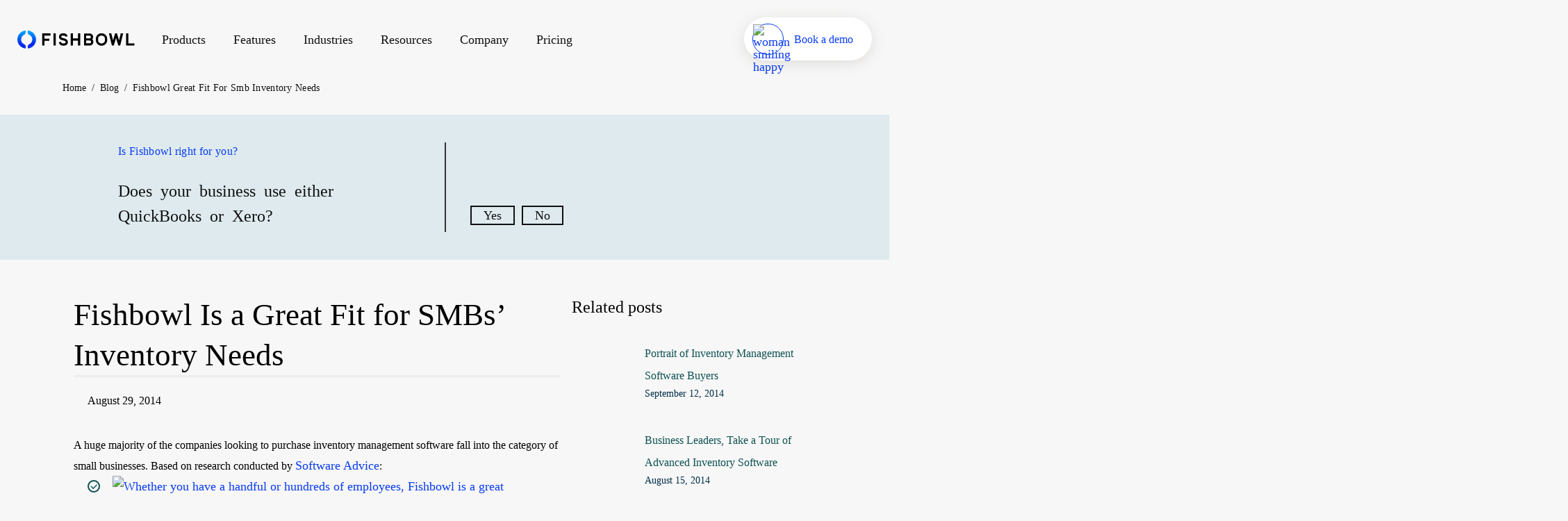

--- FILE ---
content_type: text/html; charset=UTF-8
request_url: https://www.fishbowlinventory.com/blog/fishbowl-great-fit-for-smb-inventory-needs
body_size: 48787
content:
<!doctype html>
<html data-n-head-ssr>

  <head>
    <!-- VWO Anti-flicker MUST be first - before any other scripts -->
    <link rel="preconnect" href="https://dev.visualwebsiteoptimizer.com">
    <script type="e4fd7bf7a6b12338b711ce5c-text/javascript" id="vwoCode">window._vwo_code||function(){var s=window,r=document;if(f=!1,v=r.querySelector("#vwoCode"),cc={},!(-1<r.URL.indexOf("__vwo_disable__")||s._vwo_code)){try{var e=JSON.parse(localStorage.getItem("_vwo_1177831_config"));cc=e&&"object"==typeof e?e:{}}catch(e){}var c=function(){var e={combination:[],combinationChoose:[],split:[],exclude:[],uuid:null,consent:null,optOut:null},t=r.cookie||"";if(t)for(var n,i,o=/(?:^|;\s*)(?:(_vis_opt_exp_(\d+)_combi=([^;]*))|(_vis_opt_exp_(\d+)_combi_choose=([^;]*))|(_vis_opt_exp_(\d+)_split=([^:;]*))|(_vis_opt_exp_(\d+)_exclude=[^;]*)|(_vis_opt_out=([^;]*))|(_vwo_global_opt_out=[^;]*)|(_vwo_uuid=([^;]*))|(_vwo_consent=([^;]*)))/g;null!==(n=o.exec(t));)try{n[1]?e.combination.push({id:n[2],value:a(n[3])}):n[4]?e.combinationChoose.push({id:n[5],value:a(n[6])}):n[7]?e.split.push({id:n[8],value:a(n[9])}):n[10]?e.exclude.push({id:n[11]}):n[12]?e.optOut=a(n[13]):n[14]?e.optOut=!0:n[15]?e.uuid=a(n[16]):n[17]&&(i=a(n[18]),e.consent=i&&3<=i.length?i.substring(0,3):null)}catch(e){}return e}();code={nonce:v&&v.nonce,library_tolerance:function(){return"undefined"!=typeof library_tolerance?library_tolerance:void 0},settings_tolerance:function(){return cc.sT||2e3},hide_element_style:function(){return"{"+(cc.hES||"opacity:0 !important;filter:alpha(opacity=0) !important;background:none !important")+"}"},hide_element:function(){return performance.getEntriesByName("first-contentful-paint")[0]?"":"string"==typeof cc.hE?cc.hE:"body"},getVersion:function(){return 2.2},finish:function(e){var t;f||(f=!0,(t=r.getElementById("_vis_opt_path_hides"))&&t.parentNode.removeChild(t),e&&((new Image).src="https://dev.visualwebsiteoptimizer.com/ee.gif?a=1177831"+e))},finished:function(){return f},addScript:function(e){var t=r.createElement("script");t.type="text/javascript",e.src?t.src=e.src:t.text=e.text,v&&t.setAttribute("nonce",v.nonce),r.getElementsByTagName("head")[0].appendChild(t)},load:function(e,t){t=t||{};var n=new XMLHttpRequest;n.open("GET",e,!0),n.withCredentials=!t.dSC,n.responseType=t.responseType||"text",n.onload=function(){if(t.onloadCb)return t.onloadCb(n,e);200===n.status?_vwo_code.addScript({text:n.responseText}):_vwo_code.finish("&e=loading_failure:"+e)},n.onerror=function(){if(t.onerrorCb)return t.onerrorCb(e);_vwo_code.finish("&e=loading_failure:"+e)},n.send()},init:function(){var e,t,n=this.settings_tolerance(),i=(s._vwo_settings_timer=setTimeout(function(){_vwo_code.finish()},n),"body"!==this.hide_element()?(i=r.createElement("style"),e=(n=this.hide_element())?n+this.hide_element_style():"",n=r.getElementsByTagName("head")[0],i.setAttribute("id","_vis_opt_path_hides"),v&&i.setAttribute("nonce",v.nonce),i.setAttribute("type","text/css"),i.styleSheet?i.styleSheet.cssText=e:i.appendChild(r.createTextNode(e)),n.appendChild(i)):(i=r.getElementsByTagName("head")[0],(e=r.createElement("div")).style.cssText="z-index: 2147483647 !important;position: fixed !important;left: 0 !important;top: 0 !important;width: 100% !important;height: 100% !important;background: white !important;",e.setAttribute("id","_vis_opt_path_hides"),e.classList.add("_vis_hide_layer"),i.parentNode.insertBefore(e,i.nextSibling)),"https://dev.visualwebsiteoptimizer.com/j.php?"+(n=function(){if(s.VWO&&Array.isArray(s.VWO))for(var e=0;e<s.VWO.length;e++){var t=s.VWO[e];if(Array.isArray(t)&&("setVisitorId"===t[0]||"setSessionId"===t[0]))return!0}return!1}(),e="a=1177831&u="+encodeURIComponent(s._vis_opt_url||r.URL)+"&vn=2.2&ph=1"+("undefined"!=typeof platform?"&p="+platform:"")+"&st="+s.performance.now(),n||((t=function(){var e,t=[],n={},i=s.VWO&&s.VWO.appliedCampaigns||{};for(e in i){var o=i[e]&&i[e].v;o&&(t.push(e+"-"+o+"-1"),n[e]=!0)}if(c&&c.combination)for(var r=0;r<c.combination.length;r++){var a=c.combination[r];n[a.id]||t.push(a.id+"-"+a.value)}return t.join("|")}())&&(e+="&c="+t),(t=function(){var e=[],t={};if(c&&c.combinationChoose)for(var n=0;n<c.combinationChoose.length;n++){var i=c.combinationChoose[n];e.push(i.id+"-"+i.value),t[i.id]=!0}if(c&&c.split)for(var o=0;o<c.split.length;o++)t[(i=c.split[o]).id]||e.push(i.id+"-"+i.value);return e.join("|")}())&&(e+="&cc="+t),(t=function(){var e={},t=[];if(s.VWO&&Array.isArray(s.VWO))for(var n=0;n<s.VWO.length;n++){var i=s.VWO[n];if(Array.isArray(i)&&"setVariation"===i[0]&&i[1]&&Array.isArray(i[1]))for(var o=0;o<i[1].length;o++){var r,a=i[1][o];a&&"object"==typeof a&&(r=a.e,a=a.v,r&&a&&(e[r]=a))}}for(r in e)t.push(r+"-"+e[r]);return t.join("|")}())&&(e+="&sv="+t)),c&&c.optOut&&(e+="&o="+c.optOut),(t=function(){var e=[],t={};if(c&&c.exclude)for(var n=0;n<c.exclude.length;n++){var i=c.exclude[n];t[i.id]||(e.push(i.id),t[i.id]=!0)}return e.join("|")}())&&(e+="&e="+t),c&&c.uuid&&(e+="&id="+c.uuid),c&&c.consent&&(e+="&consent="+c.consent),s.name&&-1<s.name.indexOf("_vis_preview")&&(e+="&pM=true"),s.VWO&&s.VWO.ed&&(e+="&ed="+s.VWO.ed),e));-1!==s.location.search.indexOf("_vwo_xhr")?this.addScript({src:i}):this.load(i+"&x=true",{l:1})}},(s._vwo_code=code).init()}function a(t){try{return decodeURIComponent(t)}catch(e){return t}}}()</script>
    <!-- End VWO -->

    <title>Fishbowl Is a Great Fit for SMBs' Inventory Needs - Fishbowl</title><meta data-n-head="ssr" charset="utf-8"><meta data-n-head="ssr" name="viewport" content="width=device-width,initial-scale=1"><meta data-n-head="ssr" data-hid="description" name="description" content="A huge majority of the companies looking to purchase inventory management software are small businesses."><meta data-n-head="ssr" data-hid="robots" name="robots" content="index, follow"><meta data-n-head="ssr" data-hid="og:title" property="og:title" content="Fishbowl Is a Great Fit for SMBs' Inventory Needs - Fishbowl"><meta data-n-head="ssr" data-hid="og:description" property="og:description" content="A huge majority of the companies looking to purchase inventory management software are small businesses."><meta data-n-head="ssr" data-hid="og:site_name" property="og:site_name" content="Fishbowl Is a Great Fit for SMBs’ Inventory Needs"><meta data-n-head="ssr" data-hid="og:url" property="og:url" content="https://www.fishbowlinventory.com/blog/fishbowl-great-fit-for-smb-inventory-needs"><meta data-n-head="ssr" data-hid="og:type" property="og:type" content="website"><meta data-n-head="ssr" data-hid="og:image" property="og:image" content="https://cms.fishbowlinventory.com/wp-content/uploads/2014/07/Whether-you-have-a-handful-or-hundreds-of-employees-Fishbowl-is-a-great-inventory-solution-for-you.jpg"><meta data-n-head="ssr" data-hid="twitter:card" name="twitter:card" content="summary_large_image"><meta data-n-head="ssr" data-hid="twitter:title" name="twitter:title" content="Fishbowl Is a Great Fit for SMBs' Inventory Needs - Fishbowl"><meta data-n-head="ssr" data-hid="twitter:description" name="twitter:description" content="A huge majority of the companies looking to purchase inventory management software are small businesses."><meta data-n-head="ssr" data-hid="twitter:image" name="twitter:image" content="https://cms.fishbowlinventory.com/wp-content/uploads/2014/07/Whether-you-have-a-handful-or-hundreds-of-employees-Fishbowl-is-a-great-inventory-solution-for-you.jpg"><meta data-n-head="ssr" data-hid="graphite:published_time" name="graphite:published_time" content="2014-08-29"><meta data-n-head="ssr" data-hid="graphite:author" name="graphite:author" content=""><link data-n-head="ssr" rel="icon" type="image/x-icon" href="/favicon/favicon-96x96.png" sizes="96x96"><link data-n-head="ssr" rel="canonical" href="https://www.fishbowlinventory.com/blog/fishbowl-great-fit-for-smb-inventory-needs"><link data-n-head="ssr" rel="alternate" hreflang="en-us" href="https://www.fishbowlinventory.com/blog/fishbowl-great-fit-for-smb-inventory-needs"><link data-n-head="ssr" rel="alternate" hreflang="en-au" href="https://www.fishbowlinventory.com.au/"><link data-n-head="ssr" rel="alternate" hreflang="x-default" href="https://www.fishbowlinventory.com/blog/fishbowl-great-fit-for-smb-inventory-needs"><script data-n-head="ssr" src="//668-YPI-016.mktoweb.com/js/forms2/js/forms2.min.js" defer type="e4fd7bf7a6b12338b711ce5c-text/javascript"></script><script data-n-head="ssr" src="https://identity.netlify.com/v1/netlify-identity-widget.js" async type="e4fd7bf7a6b12338b711ce5c-text/javascript"></script><script data-n-head="ssr" src="https://fast.wistia.net/assets/external/E-v1.js" async type="e4fd7bf7a6b12338b711ce5c-text/javascript"></script><script data-n-head="ssr" src="https://js.qualified.com/qualified.js?token=fDMgGrcCrPya3dSj" async type="e4fd7bf7a6b12338b711ce5c-text/javascript"></script><script data-n-head="ssr" src="https://cdn.jsdelivr.net/npm/@svgdotjs/svg.js@3.0/dist/svg.min.js" async type="e4fd7bf7a6b12338b711ce5c-text/javascript"></script><script data-n-head="ssr" src="https://cdn.jsdelivr.net/npm/@svgdotjs/svg.topath.js" async type="e4fd7bf7a6b12338b711ce5c-text/javascript"></script><script data-n-head="ssr" data-hid="gtm-script" type="e4fd7bf7a6b12338b711ce5c-text/javascript">window._gtm_init||(window._gtm_init=1,function(t,e,n,a,o){t[n]=1==t[n]||"yes"==e[n]||1==e[n]||1==e.msDoNotTrack||t[a]&&t[a][o]&&t[a][o]()?1:0}(window,navigator,"doNotTrack","external","msTrackingProtectionEnabled"),function(a,o,i,g,m){a[m]={},a._gtm_inject=function(t){var e,n;a.doNotTrack||a[m][t]||(a[m][t]=1,a[g]=a[g]||[],a[g].push({"gtm.start":(new Date).getTime(),event:"gtm.js"}),e=o.getElementsByTagName(i)[0],(n=o.createElement(i)).async=!0,n.src="https://www.googletagmanager.com/gtm.js?id="+t,e.parentNode.insertBefore(n,e))},a._gtm_inject("GTM-WRJTKX")}(window,document,"script","dataLayer","_gtm_ids"))</script><script data-n-head="ssr" type="application/ld+json">{"@context":"https://schema.org","@type":"WebSite","name":"Fishbowl Is a Great Fit for SMBs' Inventory Needs - Fishbowl","abstract":"A huge majority of the companies looking to purchase inventory management software are small businesses.","mainEntity":{"@type":"WebSite","name":"Fishbowl Inventory®","url":"https://www.fishbowlinventory.com"},"image":"https://cms.fishbowlinventory.com/wp-content/uploads/2014/07/Whether-you-have-a-handful-or-hundreds-of-employees-Fishbowl-is-a-great-inventory-solution-for-you.jpg","url":"https://www.fishbowlinventory.com/blog/fishbowl-great-fit-for-smb-inventory-needs"}</script><link rel="preload" href="/_nuxt/9925e0b.js" as="script"><link rel="preload" href="/_nuxt/f308e82.js" as="script"><link rel="preload" href="/_nuxt/1dacf8e.js" as="script"><link rel="preload" href="/_nuxt/ded192c.js" as="script"><link rel="preload" href="/_nuxt/da53f90.js" as="script"><link rel="preload" href="/_nuxt/55253c8.js" as="script"><style data-vue-ssr-id="1adb391c:0 239c3706:0 326d4c17:0 bd87be70:0 0d348314:0 7c2d5b1f:0 92402638:0 fd93124a:0 a56cefbc:0 1642325a:0 6573179a:0 b41528fe:0 60c344c8:0 78801db1:0 09f4554c:0 42e624f4:0 6d802818:0 13e33e03:0">.toggle{align-items:center;border-radius:100px;display:flex;font-weight:700;margin-bottom:16px}.toggle:last-of-type{margin:0}.toggle__input{clip:rect(0 0 0 0);clip-path:inset(50%);height:1px;overflow:hidden;position:absolute;white-space:nowrap;width:1px}.toggle__input:not([disabled]):active+.toggle-track,.toggle__input:not([disabled]):focus+.toggle-track{border:1px solid transparent;box-shadow:0 0 0 2px #8fa1a7}.toggle__input:disabled+.toggle-track{cursor:not-allowed;opacity:.7}.toggle-track{background:#f7f7f7;border:1px solid #f7f7f7;border-radius:100px;cursor:pointer;display:flex;height:21px;margin:5px;position:relative;width:37.5px}.toggle-indicator{align-items:center;background:#083cf3;border-radius:15px;bottom:2px;display:flex;height:15px;justify-content:center;left:2px;outline:2px solid transparent;position:absolute;transition:.3s;width:15px}.toggle__input:checked+.toggle-track .toggle-indicator{background:#083cf3;transform:translateX(16.5px)}@media screen and (-ms-high-contrast:active){.toggle-track{border-radius:0}}sub,sup{font-size:75%;line-height:0;position:relative;vertical-align:baseline}button,input,optgroup,select,textarea{color:inherit;font:inherit;margin:0}html{font-family:sans-serif}html input[type=button]{cursor:pointer}html input[disabled]{cursor:default}body{margin:0}article,aside,details,figcaption,figure{display:block}figure{margin:1em 40px}footer,header,hgroup,main,menu,nav,section,summary{display:block}audio{display:inline-block;vertical-align:baseline}audio:not([controls]){display:none;height:0}canvas,progress,video{display:inline-block;vertical-align:baseline}[hidden],template{display:none}a{background-color:transparent}a:active,a:hover{outline:0}abbr[title]{border-bottom:1px dotted}b,strong{font-weight:700}dfn{font-style:italic}h1{font-size:2em;margin:.67em 0}mark{background:#ff0;color:#000}small{font-size:80%}sub{bottom:-.25em}sup{top:-.5em}img{border:0}hr{box-sizing:content-box;height:0}pre{overflow:auto}code,kbd,pre,samp{font-family:monospace,monospace;font-size:1em}button{overflow:visible;text-transform:none;cursor:pointer}input{line-height:normal}optgroup{font-weight:700}select{text-transform:none}textarea{overflow:auto}input[type=reset],input[type=submit]{cursor:pointer}button[disabled]{cursor:default}button::-moz-focus-inner,input::-moz-focus-inner{border:0;padding:0}input[type=checkbox],input[type=radio]{box-sizing:border-box;padding:0}input[type=number]::-webkit-inner-spin-button,input[type=number]::-webkit-outer-spin-button{height:auto}input[type=search]{box-sizing:content-box}fieldset{border:1px solid silver;margin:0 2px;padding:.35em .625em .75em}legend{border:0;padding:0}table{border-spacing:0}td,th{padding:0}svg:not(:root){overflow:hidden}.h1,.h2,.h3,.h4,.h5,.h6,button,div,h1,h2,h3,h4,h5,h6,p{margin-top:0;margin-bottom:0;font-weight:400}[class*=grid-],[class*=grid_],[class~=grid]{box-sizing:border-box;display:flex;flex-flow:row wrap;margin:0 -.5rem}[class*=col-],[class*=col_],[class~=col]{box-sizing:border-box;padding:0 .5rem 1rem;max-width:100%}[class*=col_],[class~=col]{flex:1 1 0%}[class*=col-]{flex:none}[class*=grid-][class*=col-],[class*=grid-][class*=col_],[class*=grid-][class~=col],[class*=grid_][class*=col-],[class*=grid_][class*=col_],[class*=grid_][class~=col],[class~=grid][class*=col-],[class~=grid][class*=col_],[class~=grid][class~=col]{margin:0;padding:0}[class*=grid-][class*=-noGutter]{margin:0}[class*=grid-][class*=-noGutter]>[class*=col-],[class*=grid-][class*=-noGutter]>[class~=col]{padding:0}[class*=grid-][class*=-noWrap]{flex-wrap:nowrap}[class*=grid-][class*=-center]{justify-content:center}[class*=grid-][class*=-right]{justify-content:flex-end;align-self:flex-end;margin-left:auto}[class*=grid-][class*=-top]{align-items:flex-start}[class*=grid-][class*=-middle]{align-items:center}[class*=grid-][class*=-bottom]{align-items:flex-end}[class*=grid-][class*=-reverse]{flex-direction:row-reverse}[class*=grid-][class*=-column]{flex-direction:column}[class*=grid-][class*=-column]>[class*=col-]{flex-basis:auto}[class*=grid-][class*=-column-reverse]{flex-direction:column-reverse}[class*=grid-][class*=-spaceBetween]{justify-content:space-between}[class*=grid-][class*=-spaceAround]{justify-content:space-around}[class*=grid-][class*=-equalHeight]>[class*=col-],[class*=grid-][class*=-equalHeight]>[class*=col_],[class*=grid-][class*=-equalHeight]>[class~=col]{align-self:stretch}[class*=grid-][class*=-equalHeight]>[class*=col-]>*,[class*=grid-][class*=-equalHeight]>[class*=col_]>*,[class*=grid-][class*=-equalHeight]>[class~=col]>*{height:100%}[class*=grid-][class*=-noBottom]>[class*=col-],[class*=grid-][class*=-noBottom]>[class*=col_],[class*=grid-][class*=-noBottom]>[class~=col]{padding-bottom:0}[class*=col-][class*=-top]{align-self:flex-start}[class*=col-][class*=-middle]{align-self:center}[class*=col-][class*=-bottom]{align-self:flex-end}[class*=col-][class*=-first]{order:-1}[class*=col-][class*=-last]{order:1}[class*=col-][class*=-shrink]{flex:0 1 auto}[class*=grid-1]>[class*=col-],[class*=grid-1]>[class*=col_],[class*=grid-1]>[class~=col]{flex-basis:100%;max-width:100%}[class*=grid-2]>[class*=col-],[class*=grid-2]>[class*=col_],[class*=grid-2]>[class~=col]{flex-basis:50%;max-width:50%}[class*=grid-3]>[class*=col-],[class*=grid-3]>[class*=col_],[class*=grid-3]>[class~=col]{flex-basis:33.3333333333%;max-width:33.3333333333%}[class*=grid-4]>[class*=col-],[class*=grid-4]>[class*=col_],[class*=grid-4]>[class~=col]{flex-basis:25%;max-width:25%}[class*=grid-5]>[class*=col-],[class*=grid-5]>[class*=col_],[class*=grid-5]>[class~=col]{flex-basis:20%;max-width:20%}[class*=grid-6]>[class*=col-],[class*=grid-6]>[class*=col_],[class*=grid-6]>[class~=col]{flex-basis:16.6666666667%;max-width:16.6666666667%}[class*=grid-7]>[class*=col-],[class*=grid-7]>[class*=col_],[class*=grid-7]>[class~=col]{flex-basis:14.2857142857%;max-width:14.2857142857%}[class*=grid-8]>[class*=col-],[class*=grid-8]>[class*=col_],[class*=grid-8]>[class~=col]{flex-basis:12.5%;max-width:12.5%}[class*=grid-9]>[class*=col-],[class*=grid-9]>[class*=col_],[class*=grid-9]>[class~=col]{flex-basis:11.1111111111%;max-width:11.1111111111%}[class*=grid-10]>[class*=col-],[class*=grid-10]>[class*=col_],[class*=grid-10]>[class~=col]{flex-basis:10%;max-width:10%}[class*=grid-11]>[class*=col-],[class*=grid-11]>[class*=col_],[class*=grid-11]>[class~=col]{flex-basis:9.0909090909%;max-width:9.0909090909%}[class*=grid-12]>[class*=col-],[class*=grid-12]>[class*=col_],[class*=grid-12]>[class~=col]{flex-basis:8.3333333333%;max-width:8.3333333333%}@media(max-width:140.625rem){[class*=_ulg-1]>[class*=col-],[class*=_ulg-1]>[class*=col_],[class*=_ulg-1]>[class~=col]{flex-basis:100%;max-width:100%}[class*=_ulg-2]>[class*=col-],[class*=_ulg-2]>[class*=col_],[class*=_ulg-2]>[class~=col]{flex-basis:50%;max-width:50%}[class*=_ulg-3]>[class*=col-],[class*=_ulg-3]>[class*=col_],[class*=_ulg-3]>[class~=col]{flex-basis:33.3333333333%;max-width:33.3333333333%}[class*=_ulg-4]>[class*=col-],[class*=_ulg-4]>[class*=col_],[class*=_ulg-4]>[class~=col]{flex-basis:25%;max-width:25%}[class*=_ulg-5]>[class*=col-],[class*=_ulg-5]>[class*=col_],[class*=_ulg-5]>[class~=col]{flex-basis:20%;max-width:20%}[class*=_ulg-6]>[class*=col-],[class*=_ulg-6]>[class*=col_],[class*=_ulg-6]>[class~=col]{flex-basis:16.6666666667%;max-width:16.6666666667%}[class*=_ulg-7]>[class*=col-],[class*=_ulg-7]>[class*=col_],[class*=_ulg-7]>[class~=col]{flex-basis:14.2857142857%;max-width:14.2857142857%}[class*=_ulg-8]>[class*=col-],[class*=_ulg-8]>[class*=col_],[class*=_ulg-8]>[class~=col]{flex-basis:12.5%;max-width:12.5%}[class*=_ulg-9]>[class*=col-],[class*=_ulg-9]>[class*=col_],[class*=_ulg-9]>[class~=col]{flex-basis:11.1111111111%;max-width:11.1111111111%}[class*=_ulg-10]>[class*=col-],[class*=_ulg-10]>[class*=col_],[class*=_ulg-10]>[class~=col]{flex-basis:10%;max-width:10%}[class*=_ulg-11]>[class*=col-],[class*=_ulg-11]>[class*=col_],[class*=_ulg-11]>[class~=col]{flex-basis:9.0909090909%;max-width:9.0909090909%}[class*=_ulg-12]>[class*=col-],[class*=_ulg-12]>[class*=col_],[class*=_ulg-12]>[class~=col]{flex-basis:8.3333333333%;max-width:8.3333333333%}}@media(max-width:90rem){[class*=_xlg-1]>[class*=col-],[class*=_xlg-1]>[class*=col_],[class*=_xlg-1]>[class~=col]{flex-basis:100%;max-width:100%}[class*=_xlg-2]>[class*=col-],[class*=_xlg-2]>[class*=col_],[class*=_xlg-2]>[class~=col]{flex-basis:50%;max-width:50%}[class*=_xlg-3]>[class*=col-],[class*=_xlg-3]>[class*=col_],[class*=_xlg-3]>[class~=col]{flex-basis:33.3333333333%;max-width:33.3333333333%}[class*=_xlg-4]>[class*=col-],[class*=_xlg-4]>[class*=col_],[class*=_xlg-4]>[class~=col]{flex-basis:25%;max-width:25%}[class*=_xlg-5]>[class*=col-],[class*=_xlg-5]>[class*=col_],[class*=_xlg-5]>[class~=col]{flex-basis:20%;max-width:20%}[class*=_xlg-6]>[class*=col-],[class*=_xlg-6]>[class*=col_],[class*=_xlg-6]>[class~=col]{flex-basis:16.6666666667%;max-width:16.6666666667%}[class*=_xlg-7]>[class*=col-],[class*=_xlg-7]>[class*=col_],[class*=_xlg-7]>[class~=col]{flex-basis:14.2857142857%;max-width:14.2857142857%}[class*=_xlg-8]>[class*=col-],[class*=_xlg-8]>[class*=col_],[class*=_xlg-8]>[class~=col]{flex-basis:12.5%;max-width:12.5%}[class*=_xlg-9]>[class*=col-],[class*=_xlg-9]>[class*=col_],[class*=_xlg-9]>[class~=col]{flex-basis:11.1111111111%;max-width:11.1111111111%}[class*=_xlg-10]>[class*=col-],[class*=_xlg-10]>[class*=col_],[class*=_xlg-10]>[class~=col]{flex-basis:10%;max-width:10%}[class*=_xlg-11]>[class*=col-],[class*=_xlg-11]>[class*=col_],[class*=_xlg-11]>[class~=col]{flex-basis:9.0909090909%;max-width:9.0909090909%}[class*=_xlg-12]>[class*=col-],[class*=_xlg-12]>[class*=col_],[class*=_xlg-12]>[class~=col]{flex-basis:8.3333333333%;max-width:8.3333333333%}}@media(max-width:85rem){[class*=_lg-1]>[class*=col-],[class*=_lg-1]>[class*=col_],[class*=_lg-1]>[class~=col]{flex-basis:100%;max-width:100%}[class*=_lg-2]>[class*=col-],[class*=_lg-2]>[class*=col_],[class*=_lg-2]>[class~=col]{flex-basis:50%;max-width:50%}[class*=_lg-3]>[class*=col-],[class*=_lg-3]>[class*=col_],[class*=_lg-3]>[class~=col]{flex-basis:33.3333333333%;max-width:33.3333333333%}[class*=_lg-4]>[class*=col-],[class*=_lg-4]>[class*=col_],[class*=_lg-4]>[class~=col]{flex-basis:25%;max-width:25%}[class*=_lg-5]>[class*=col-],[class*=_lg-5]>[class*=col_],[class*=_lg-5]>[class~=col]{flex-basis:20%;max-width:20%}[class*=_lg-6]>[class*=col-],[class*=_lg-6]>[class*=col_],[class*=_lg-6]>[class~=col]{flex-basis:16.6666666667%;max-width:16.6666666667%}[class*=_lg-7]>[class*=col-],[class*=_lg-7]>[class*=col_],[class*=_lg-7]>[class~=col]{flex-basis:14.2857142857%;max-width:14.2857142857%}[class*=_lg-8]>[class*=col-],[class*=_lg-8]>[class*=col_],[class*=_lg-8]>[class~=col]{flex-basis:12.5%;max-width:12.5%}[class*=_lg-9]>[class*=col-],[class*=_lg-9]>[class*=col_],[class*=_lg-9]>[class~=col]{flex-basis:11.1111111111%;max-width:11.1111111111%}[class*=_lg-10]>[class*=col-],[class*=_lg-10]>[class*=col_],[class*=_lg-10]>[class~=col]{flex-basis:10%;max-width:10%}[class*=_lg-11]>[class*=col-],[class*=_lg-11]>[class*=col_],[class*=_lg-11]>[class~=col]{flex-basis:9.0909090909%;max-width:9.0909090909%}[class*=_lg-12]>[class*=col-],[class*=_lg-12]>[class*=col_],[class*=_lg-12]>[class~=col]{flex-basis:8.3333333333%;max-width:8.3333333333%}}@media(max-width:64rem){[class*=_md-1]>[class*=col-],[class*=_md-1]>[class*=col_],[class*=_md-1]>[class~=col]{flex-basis:100%;max-width:100%}[class*=_md-2]>[class*=col-],[class*=_md-2]>[class*=col_],[class*=_md-2]>[class~=col]{flex-basis:50%;max-width:50%}[class*=_md-3]>[class*=col-],[class*=_md-3]>[class*=col_],[class*=_md-3]>[class~=col]{flex-basis:33.3333333333%;max-width:33.3333333333%}[class*=_md-4]>[class*=col-],[class*=_md-4]>[class*=col_],[class*=_md-4]>[class~=col]{flex-basis:25%;max-width:25%}[class*=_md-5]>[class*=col-],[class*=_md-5]>[class*=col_],[class*=_md-5]>[class~=col]{flex-basis:20%;max-width:20%}[class*=_md-6]>[class*=col-],[class*=_md-6]>[class*=col_],[class*=_md-6]>[class~=col]{flex-basis:16.6666666667%;max-width:16.6666666667%}[class*=_md-7]>[class*=col-],[class*=_md-7]>[class*=col_],[class*=_md-7]>[class~=col]{flex-basis:14.2857142857%;max-width:14.2857142857%}[class*=_md-8]>[class*=col-],[class*=_md-8]>[class*=col_],[class*=_md-8]>[class~=col]{flex-basis:12.5%;max-width:12.5%}[class*=_md-9]>[class*=col-],[class*=_md-9]>[class*=col_],[class*=_md-9]>[class~=col]{flex-basis:11.1111111111%;max-width:11.1111111111%}[class*=_md-10]>[class*=col-],[class*=_md-10]>[class*=col_],[class*=_md-10]>[class~=col]{flex-basis:10%;max-width:10%}[class*=_md-11]>[class*=col-],[class*=_md-11]>[class*=col_],[class*=_md-11]>[class~=col]{flex-basis:9.0909090909%;max-width:9.0909090909%}[class*=_md-12]>[class*=col-],[class*=_md-12]>[class*=col_],[class*=_md-12]>[class~=col]{flex-basis:8.3333333333%;max-width:8.3333333333%}}@media(max-width:53.125rem){[class*=_sm-1]>[class*=col-],[class*=_sm-1]>[class*=col_],[class*=_sm-1]>[class~=col]{flex-basis:100%;max-width:100%}[class*=_sm-2]>[class*=col-],[class*=_sm-2]>[class*=col_],[class*=_sm-2]>[class~=col]{flex-basis:50%;max-width:50%}[class*=_sm-3]>[class*=col-],[class*=_sm-3]>[class*=col_],[class*=_sm-3]>[class~=col]{flex-basis:33.3333333333%;max-width:33.3333333333%}[class*=_sm-4]>[class*=col-],[class*=_sm-4]>[class*=col_],[class*=_sm-4]>[class~=col]{flex-basis:25%;max-width:25%}[class*=_sm-5]>[class*=col-],[class*=_sm-5]>[class*=col_],[class*=_sm-5]>[class~=col]{flex-basis:20%;max-width:20%}[class*=_sm-6]>[class*=col-],[class*=_sm-6]>[class*=col_],[class*=_sm-6]>[class~=col]{flex-basis:16.6666666667%;max-width:16.6666666667%}[class*=_sm-7]>[class*=col-],[class*=_sm-7]>[class*=col_],[class*=_sm-7]>[class~=col]{flex-basis:14.2857142857%;max-width:14.2857142857%}[class*=_sm-8]>[class*=col-],[class*=_sm-8]>[class*=col_],[class*=_sm-8]>[class~=col]{flex-basis:12.5%;max-width:12.5%}[class*=_sm-9]>[class*=col-],[class*=_sm-9]>[class*=col_],[class*=_sm-9]>[class~=col]{flex-basis:11.1111111111%;max-width:11.1111111111%}[class*=_sm-10]>[class*=col-],[class*=_sm-10]>[class*=col_],[class*=_sm-10]>[class~=col]{flex-basis:10%;max-width:10%}[class*=_sm-11]>[class*=col-],[class*=_sm-11]>[class*=col_],[class*=_sm-11]>[class~=col]{flex-basis:9.0909090909%;max-width:9.0909090909%}[class*=_sm-12]>[class*=col-],[class*=_sm-12]>[class*=col_],[class*=_sm-12]>[class~=col]{flex-basis:8.3333333333%;max-width:8.3333333333%}}@media(max-width:40rem){[class*=_mi-1]>[class*=col-],[class*=_mi-1]>[class*=col_],[class*=_mi-1]>[class~=col]{flex-basis:100%;max-width:100%}[class*=_mi-2]>[class*=col-],[class*=_mi-2]>[class*=col_],[class*=_mi-2]>[class~=col]{flex-basis:50%;max-width:50%}[class*=_mi-3]>[class*=col-],[class*=_mi-3]>[class*=col_],[class*=_mi-3]>[class~=col]{flex-basis:33.3333333333%;max-width:33.3333333333%}[class*=_mi-4]>[class*=col-],[class*=_mi-4]>[class*=col_],[class*=_mi-4]>[class~=col]{flex-basis:25%;max-width:25%}[class*=_mi-5]>[class*=col-],[class*=_mi-5]>[class*=col_],[class*=_mi-5]>[class~=col]{flex-basis:20%;max-width:20%}[class*=_mi-6]>[class*=col-],[class*=_mi-6]>[class*=col_],[class*=_mi-6]>[class~=col]{flex-basis:16.6666666667%;max-width:16.6666666667%}[class*=_mi-7]>[class*=col-],[class*=_mi-7]>[class*=col_],[class*=_mi-7]>[class~=col]{flex-basis:14.2857142857%;max-width:14.2857142857%}[class*=_mi-8]>[class*=col-],[class*=_mi-8]>[class*=col_],[class*=_mi-8]>[class~=col]{flex-basis:12.5%;max-width:12.5%}[class*=_mi-9]>[class*=col-],[class*=_mi-9]>[class*=col_],[class*=_mi-9]>[class~=col]{flex-basis:11.1111111111%;max-width:11.1111111111%}[class*=_mi-10]>[class*=col-],[class*=_mi-10]>[class*=col_],[class*=_mi-10]>[class~=col]{flex-basis:10%;max-width:10%}[class*=_mi-11]>[class*=col-],[class*=_mi-11]>[class*=col_],[class*=_mi-11]>[class~=col]{flex-basis:9.0909090909%;max-width:9.0909090909%}[class*=_mi-12]>[class*=col-],[class*=_mi-12]>[class*=col_],[class*=_mi-12]>[class~=col]{flex-basis:8.3333333333%;max-width:8.3333333333%}}@media(max-width:25.9375rem){[class*=_ti-1]>[class*=col-],[class*=_ti-1]>[class*=col_],[class*=_ti-1]>[class~=col]{flex-basis:100%;max-width:100%}[class*=_ti-2]>[class*=col-],[class*=_ti-2]>[class*=col_],[class*=_ti-2]>[class~=col]{flex-basis:50%;max-width:50%}[class*=_ti-3]>[class*=col-],[class*=_ti-3]>[class*=col_],[class*=_ti-3]>[class~=col]{flex-basis:33.3333333333%;max-width:33.3333333333%}[class*=_ti-4]>[class*=col-],[class*=_ti-4]>[class*=col_],[class*=_ti-4]>[class~=col]{flex-basis:25%;max-width:25%}[class*=_ti-5]>[class*=col-],[class*=_ti-5]>[class*=col_],[class*=_ti-5]>[class~=col]{flex-basis:20%;max-width:20%}[class*=_ti-6]>[class*=col-],[class*=_ti-6]>[class*=col_],[class*=_ti-6]>[class~=col]{flex-basis:16.6666666667%;max-width:16.6666666667%}[class*=_ti-7]>[class*=col-],[class*=_ti-7]>[class*=col_],[class*=_ti-7]>[class~=col]{flex-basis:14.2857142857%;max-width:14.2857142857%}[class*=_ti-8]>[class*=col-],[class*=_ti-8]>[class*=col_],[class*=_ti-8]>[class~=col]{flex-basis:12.5%;max-width:12.5%}[class*=_ti-9]>[class*=col-],[class*=_ti-9]>[class*=col_],[class*=_ti-9]>[class~=col]{flex-basis:11.1111111111%;max-width:11.1111111111%}[class*=_ti-10]>[class*=col-],[class*=_ti-10]>[class*=col_],[class*=_ti-10]>[class~=col]{flex-basis:10%;max-width:10%}[class*=_ti-11]>[class*=col-],[class*=_ti-11]>[class*=col_],[class*=_ti-11]>[class~=col]{flex-basis:9.0909090909%;max-width:9.0909090909%}[class*=_ti-12]>[class*=col-],[class*=_ti-12]>[class*=col_],[class*=_ti-12]>[class~=col]{flex-basis:8.3333333333%;max-width:8.3333333333%}}[class*=grid-]>[class*=col-1],[class*=grid_]>[class*=col-1],[class~=grid]>[class*=col-1]{flex-basis:8.3333333333%;max-width:8.3333333333%}[class*=grid-]>[class*=col-2],[class*=grid_]>[class*=col-2],[class~=grid]>[class*=col-2]{flex-basis:16.6666666667%;max-width:16.6666666667%}[class*=grid-]>[class*=col-3],[class*=grid_]>[class*=col-3],[class~=grid]>[class*=col-3]{flex-basis:25%;max-width:25%}[class*=grid-]>[class*=col-4],[class*=grid_]>[class*=col-4],[class~=grid]>[class*=col-4]{flex-basis:33.3333333333%;max-width:33.3333333333%}[class*=grid-]>[class*=col-5],[class*=grid_]>[class*=col-5],[class~=grid]>[class*=col-5]{flex-basis:41.6666666667%;max-width:41.6666666667%}[class*=grid-]>[class*=col-6],[class*=grid_]>[class*=col-6],[class~=grid]>[class*=col-6]{flex-basis:50%;max-width:50%}[class*=grid-]>[class*=col-7],[class*=grid_]>[class*=col-7],[class~=grid]>[class*=col-7]{flex-basis:58.3333333333%;max-width:58.3333333333%}[class*=grid-]>[class*=col-8],[class*=grid_]>[class*=col-8],[class~=grid]>[class*=col-8]{flex-basis:66.6666666667%;max-width:66.6666666667%}[class*=grid-]>[class*=col-9],[class*=grid_]>[class*=col-9],[class~=grid]>[class*=col-9]{flex-basis:75%;max-width:75%}[class*=grid-]>[class*=col-10],[class*=grid_]>[class*=col-10],[class~=grid]>[class*=col-10]{flex-basis:83.3333333333%;max-width:83.3333333333%}[class*=grid-]>[class*=col-11],[class*=grid_]>[class*=col-11],[class~=grid]>[class*=col-11]{flex-basis:91.6666666667%;max-width:91.6666666667%}[class*=grid-]>[class*=col-12],[class*=grid_]>[class*=col-12],[class~=grid]>[class*=col-12]{flex-basis:100%;max-width:100%}[class*=grid-]>[data-push-left*=off-0],[class*=grid_]>[data-push-left*=off-0],[class~=grid]>[data-push-left*=off-0]{margin-left:0}[class*=grid-]>[data-push-left*=off-1],[class*=grid_]>[data-push-left*=off-1],[class~=grid]>[data-push-left*=off-1]{margin-left:8.3333333333%}[class*=grid-]>[data-push-left*=off-2],[class*=grid_]>[data-push-left*=off-2],[class~=grid]>[data-push-left*=off-2]{margin-left:16.6666666667%}[class*=grid-]>[data-push-left*=off-3],[class*=grid_]>[data-push-left*=off-3],[class~=grid]>[data-push-left*=off-3]{margin-left:25%}[class*=grid-]>[data-push-left*=off-4],[class*=grid_]>[data-push-left*=off-4],[class~=grid]>[data-push-left*=off-4]{margin-left:33.3333333333%}[class*=grid-]>[data-push-left*=off-5],[class*=grid_]>[data-push-left*=off-5],[class~=grid]>[data-push-left*=off-5]{margin-left:41.6666666667%}[class*=grid-]>[data-push-left*=off-6],[class*=grid_]>[data-push-left*=off-6],[class~=grid]>[data-push-left*=off-6]{margin-left:50%}[class*=grid-]>[data-push-left*=off-7],[class*=grid_]>[data-push-left*=off-7],[class~=grid]>[data-push-left*=off-7]{margin-left:58.3333333333%}[class*=grid-]>[data-push-left*=off-8],[class*=grid_]>[data-push-left*=off-8],[class~=grid]>[data-push-left*=off-8]{margin-left:66.6666666667%}[class*=grid-]>[data-push-left*=off-9],[class*=grid_]>[data-push-left*=off-9],[class~=grid]>[data-push-left*=off-9]{margin-left:75%}[class*=grid-]>[data-push-left*=off-10],[class*=grid_]>[data-push-left*=off-10],[class~=grid]>[data-push-left*=off-10]{margin-left:83.3333333333%}[class*=grid-]>[data-push-left*=off-11],[class*=grid_]>[data-push-left*=off-11],[class~=grid]>[data-push-left*=off-11]{margin-left:91.6666666667%}[class*=grid-]>[data-push-right*=off-0],[class*=grid_]>[data-push-right*=off-0],[class~=grid]>[data-push-right*=off-0]{margin-right:0}[class*=grid-]>[data-push-right*=off-1],[class*=grid_]>[data-push-right*=off-1],[class~=grid]>[data-push-right*=off-1]{margin-right:8.3333333333%}[class*=grid-]>[data-push-right*=off-2],[class*=grid_]>[data-push-right*=off-2],[class~=grid]>[data-push-right*=off-2]{margin-right:16.6666666667%}[class*=grid-]>[data-push-right*=off-3],[class*=grid_]>[data-push-right*=off-3],[class~=grid]>[data-push-right*=off-3]{margin-right:25%}[class*=grid-]>[data-push-right*=off-4],[class*=grid_]>[data-push-right*=off-4],[class~=grid]>[data-push-right*=off-4]{margin-right:33.3333333333%}[class*=grid-]>[data-push-right*=off-5],[class*=grid_]>[data-push-right*=off-5],[class~=grid]>[data-push-right*=off-5]{margin-right:41.6666666667%}[class*=grid-]>[data-push-right*=off-6],[class*=grid_]>[data-push-right*=off-6],[class~=grid]>[data-push-right*=off-6]{margin-right:50%}[class*=grid-]>[data-push-right*=off-7],[class*=grid_]>[data-push-right*=off-7],[class~=grid]>[data-push-right*=off-7]{margin-right:58.3333333333%}[class*=grid-]>[data-push-right*=off-8],[class*=grid_]>[data-push-right*=off-8],[class~=grid]>[data-push-right*=off-8]{margin-right:66.6666666667%}[class*=grid-]>[data-push-right*=off-9],[class*=grid_]>[data-push-right*=off-9],[class~=grid]>[data-push-right*=off-9]{margin-right:75%}[class*=grid-]>[data-push-right*=off-10],[class*=grid_]>[data-push-right*=off-10],[class~=grid]>[data-push-right*=off-10]{margin-right:83.3333333333%}[class*=grid-]>[data-push-right*=off-11],[class*=grid_]>[data-push-right*=off-11],[class~=grid]>[data-push-right*=off-11]{margin-right:91.6666666667%}@media(max-width:140.625rem){[class*=grid-]>[class*=_ulg-1],[class*=grid_]>[class*=_ulg-1],[class~=grid]>[class*=_ulg-1]{flex-basis:8.3333333333%;max-width:8.3333333333%}[class*=grid-]>[class*=_ulg-2],[class*=grid_]>[class*=_ulg-2],[class~=grid]>[class*=_ulg-2]{flex-basis:16.6666666667%;max-width:16.6666666667%}[class*=grid-]>[class*=_ulg-3],[class*=grid_]>[class*=_ulg-3],[class~=grid]>[class*=_ulg-3]{flex-basis:25%;max-width:25%}[class*=grid-]>[class*=_ulg-4],[class*=grid_]>[class*=_ulg-4],[class~=grid]>[class*=_ulg-4]{flex-basis:33.3333333333%;max-width:33.3333333333%}[class*=grid-]>[class*=_ulg-5],[class*=grid_]>[class*=_ulg-5],[class~=grid]>[class*=_ulg-5]{flex-basis:41.6666666667%;max-width:41.6666666667%}[class*=grid-]>[class*=_ulg-6],[class*=grid_]>[class*=_ulg-6],[class~=grid]>[class*=_ulg-6]{flex-basis:50%;max-width:50%}[class*=grid-]>[class*=_ulg-7],[class*=grid_]>[class*=_ulg-7],[class~=grid]>[class*=_ulg-7]{flex-basis:58.3333333333%;max-width:58.3333333333%}[class*=grid-]>[class*=_ulg-8],[class*=grid_]>[class*=_ulg-8],[class~=grid]>[class*=_ulg-8]{flex-basis:66.6666666667%;max-width:66.6666666667%}[class*=grid-]>[class*=_ulg-9],[class*=grid_]>[class*=_ulg-9],[class~=grid]>[class*=_ulg-9]{flex-basis:75%;max-width:75%}[class*=grid-]>[class*=_ulg-10],[class*=grid_]>[class*=_ulg-10],[class~=grid]>[class*=_ulg-10]{flex-basis:83.3333333333%;max-width:83.3333333333%}[class*=grid-]>[class*=_ulg-11],[class*=grid_]>[class*=_ulg-11],[class~=grid]>[class*=_ulg-11]{flex-basis:91.6666666667%;max-width:91.6666666667%}[class*=grid-]>[class*=_ulg-12],[class*=grid_]>[class*=_ulg-12],[class~=grid]>[class*=_ulg-12]{flex-basis:100%;max-width:100%}[class*=grid-]>[data-push-left*=_ulg-0],[class*=grid_]>[data-push-left*=_ulg-0],[class~=grid]>[data-push-left*=_ulg-0]{margin-left:0}[class*=grid-]>[data-push-left*=_ulg-1],[class*=grid_]>[data-push-left*=_ulg-1],[class~=grid]>[data-push-left*=_ulg-1]{margin-left:8.3333333333%}[class*=grid-]>[data-push-left*=_ulg-2],[class*=grid_]>[data-push-left*=_ulg-2],[class~=grid]>[data-push-left*=_ulg-2]{margin-left:16.6666666667%}[class*=grid-]>[data-push-left*=_ulg-3],[class*=grid_]>[data-push-left*=_ulg-3],[class~=grid]>[data-push-left*=_ulg-3]{margin-left:25%}[class*=grid-]>[data-push-left*=_ulg-4],[class*=grid_]>[data-push-left*=_ulg-4],[class~=grid]>[data-push-left*=_ulg-4]{margin-left:33.3333333333%}[class*=grid-]>[data-push-left*=_ulg-5],[class*=grid_]>[data-push-left*=_ulg-5],[class~=grid]>[data-push-left*=_ulg-5]{margin-left:41.6666666667%}[class*=grid-]>[data-push-left*=_ulg-6],[class*=grid_]>[data-push-left*=_ulg-6],[class~=grid]>[data-push-left*=_ulg-6]{margin-left:50%}[class*=grid-]>[data-push-left*=_ulg-7],[class*=grid_]>[data-push-left*=_ulg-7],[class~=grid]>[data-push-left*=_ulg-7]{margin-left:58.3333333333%}[class*=grid-]>[data-push-left*=_ulg-8],[class*=grid_]>[data-push-left*=_ulg-8],[class~=grid]>[data-push-left*=_ulg-8]{margin-left:66.6666666667%}[class*=grid-]>[data-push-left*=_ulg-9],[class*=grid_]>[data-push-left*=_ulg-9],[class~=grid]>[data-push-left*=_ulg-9]{margin-left:75%}[class*=grid-]>[data-push-left*=_ulg-10],[class*=grid_]>[data-push-left*=_ulg-10],[class~=grid]>[data-push-left*=_ulg-10]{margin-left:83.3333333333%}[class*=grid-]>[data-push-left*=_ulg-11],[class*=grid_]>[data-push-left*=_ulg-11],[class~=grid]>[data-push-left*=_ulg-11]{margin-left:91.6666666667%}[class*=grid-]>[data-push-right*=_ulg-0],[class*=grid_]>[data-push-right*=_ulg-0],[class~=grid]>[data-push-right*=_ulg-0]{margin-right:0}[class*=grid-]>[data-push-right*=_ulg-1],[class*=grid_]>[data-push-right*=_ulg-1],[class~=grid]>[data-push-right*=_ulg-1]{margin-right:8.3333333333%}[class*=grid-]>[data-push-right*=_ulg-2],[class*=grid_]>[data-push-right*=_ulg-2],[class~=grid]>[data-push-right*=_ulg-2]{margin-right:16.6666666667%}[class*=grid-]>[data-push-right*=_ulg-3],[class*=grid_]>[data-push-right*=_ulg-3],[class~=grid]>[data-push-right*=_ulg-3]{margin-right:25%}[class*=grid-]>[data-push-right*=_ulg-4],[class*=grid_]>[data-push-right*=_ulg-4],[class~=grid]>[data-push-right*=_ulg-4]{margin-right:33.3333333333%}[class*=grid-]>[data-push-right*=_ulg-5],[class*=grid_]>[data-push-right*=_ulg-5],[class~=grid]>[data-push-right*=_ulg-5]{margin-right:41.6666666667%}[class*=grid-]>[data-push-right*=_ulg-6],[class*=grid_]>[data-push-right*=_ulg-6],[class~=grid]>[data-push-right*=_ulg-6]{margin-right:50%}[class*=grid-]>[data-push-right*=_ulg-7],[class*=grid_]>[data-push-right*=_ulg-7],[class~=grid]>[data-push-right*=_ulg-7]{margin-right:58.3333333333%}[class*=grid-]>[data-push-right*=_ulg-8],[class*=grid_]>[data-push-right*=_ulg-8],[class~=grid]>[data-push-right*=_ulg-8]{margin-right:66.6666666667%}[class*=grid-]>[data-push-right*=_ulg-9],[class*=grid_]>[data-push-right*=_ulg-9],[class~=grid]>[data-push-right*=_ulg-9]{margin-right:75%}[class*=grid-]>[data-push-right*=_ulg-10],[class*=grid_]>[data-push-right*=_ulg-10],[class~=grid]>[data-push-right*=_ulg-10]{margin-right:83.3333333333%}[class*=grid-]>[data-push-right*=_ulg-11],[class*=grid_]>[data-push-right*=_ulg-11],[class~=grid]>[data-push-right*=_ulg-11]{margin-right:91.6666666667%}[class*=grid-] [class*=_ulg-first],[class*=grid_] [class*=_ulg-first],[class~=grid] [class*=_ulg-first]{order:-1}[class*=grid-] [class*=_ulg-last],[class*=grid_] [class*=_ulg-last],[class~=grid] [class*=_ulg-last]{order:1}}@media(max-width:90rem){[class*=grid-]>[class*=_xlg-1],[class*=grid_]>[class*=_xlg-1],[class~=grid]>[class*=_xlg-1]{flex-basis:8.3333333333%;max-width:8.3333333333%}[class*=grid-]>[class*=_xlg-2],[class*=grid_]>[class*=_xlg-2],[class~=grid]>[class*=_xlg-2]{flex-basis:16.6666666667%;max-width:16.6666666667%}[class*=grid-]>[class*=_xlg-3],[class*=grid_]>[class*=_xlg-3],[class~=grid]>[class*=_xlg-3]{flex-basis:25%;max-width:25%}[class*=grid-]>[class*=_xlg-4],[class*=grid_]>[class*=_xlg-4],[class~=grid]>[class*=_xlg-4]{flex-basis:33.3333333333%;max-width:33.3333333333%}[class*=grid-]>[class*=_xlg-5],[class*=grid_]>[class*=_xlg-5],[class~=grid]>[class*=_xlg-5]{flex-basis:41.6666666667%;max-width:41.6666666667%}[class*=grid-]>[class*=_xlg-6],[class*=grid_]>[class*=_xlg-6],[class~=grid]>[class*=_xlg-6]{flex-basis:50%;max-width:50%}[class*=grid-]>[class*=_xlg-7],[class*=grid_]>[class*=_xlg-7],[class~=grid]>[class*=_xlg-7]{flex-basis:58.3333333333%;max-width:58.3333333333%}[class*=grid-]>[class*=_xlg-8],[class*=grid_]>[class*=_xlg-8],[class~=grid]>[class*=_xlg-8]{flex-basis:66.6666666667%;max-width:66.6666666667%}[class*=grid-]>[class*=_xlg-9],[class*=grid_]>[class*=_xlg-9],[class~=grid]>[class*=_xlg-9]{flex-basis:75%;max-width:75%}[class*=grid-]>[class*=_xlg-10],[class*=grid_]>[class*=_xlg-10],[class~=grid]>[class*=_xlg-10]{flex-basis:83.3333333333%;max-width:83.3333333333%}[class*=grid-]>[class*=_xlg-11],[class*=grid_]>[class*=_xlg-11],[class~=grid]>[class*=_xlg-11]{flex-basis:91.6666666667%;max-width:91.6666666667%}[class*=grid-]>[class*=_xlg-12],[class*=grid_]>[class*=_xlg-12],[class~=grid]>[class*=_xlg-12]{flex-basis:100%;max-width:100%}[class*=grid-]>[data-push-left*=_xlg-0],[class*=grid_]>[data-push-left*=_xlg-0],[class~=grid]>[data-push-left*=_xlg-0]{margin-left:0}[class*=grid-]>[data-push-left*=_xlg-1],[class*=grid_]>[data-push-left*=_xlg-1],[class~=grid]>[data-push-left*=_xlg-1]{margin-left:8.3333333333%}[class*=grid-]>[data-push-left*=_xlg-2],[class*=grid_]>[data-push-left*=_xlg-2],[class~=grid]>[data-push-left*=_xlg-2]{margin-left:16.6666666667%}[class*=grid-]>[data-push-left*=_xlg-3],[class*=grid_]>[data-push-left*=_xlg-3],[class~=grid]>[data-push-left*=_xlg-3]{margin-left:25%}[class*=grid-]>[data-push-left*=_xlg-4],[class*=grid_]>[data-push-left*=_xlg-4],[class~=grid]>[data-push-left*=_xlg-4]{margin-left:33.3333333333%}[class*=grid-]>[data-push-left*=_xlg-5],[class*=grid_]>[data-push-left*=_xlg-5],[class~=grid]>[data-push-left*=_xlg-5]{margin-left:41.6666666667%}[class*=grid-]>[data-push-left*=_xlg-6],[class*=grid_]>[data-push-left*=_xlg-6],[class~=grid]>[data-push-left*=_xlg-6]{margin-left:50%}[class*=grid-]>[data-push-left*=_xlg-7],[class*=grid_]>[data-push-left*=_xlg-7],[class~=grid]>[data-push-left*=_xlg-7]{margin-left:58.3333333333%}[class*=grid-]>[data-push-left*=_xlg-8],[class*=grid_]>[data-push-left*=_xlg-8],[class~=grid]>[data-push-left*=_xlg-8]{margin-left:66.6666666667%}[class*=grid-]>[data-push-left*=_xlg-9],[class*=grid_]>[data-push-left*=_xlg-9],[class~=grid]>[data-push-left*=_xlg-9]{margin-left:75%}[class*=grid-]>[data-push-left*=_xlg-10],[class*=grid_]>[data-push-left*=_xlg-10],[class~=grid]>[data-push-left*=_xlg-10]{margin-left:83.3333333333%}[class*=grid-]>[data-push-left*=_xlg-11],[class*=grid_]>[data-push-left*=_xlg-11],[class~=grid]>[data-push-left*=_xlg-11]{margin-left:91.6666666667%}[class*=grid-]>[data-push-right*=_xlg-0],[class*=grid_]>[data-push-right*=_xlg-0],[class~=grid]>[data-push-right*=_xlg-0]{margin-right:0}[class*=grid-]>[data-push-right*=_xlg-1],[class*=grid_]>[data-push-right*=_xlg-1],[class~=grid]>[data-push-right*=_xlg-1]{margin-right:8.3333333333%}[class*=grid-]>[data-push-right*=_xlg-2],[class*=grid_]>[data-push-right*=_xlg-2],[class~=grid]>[data-push-right*=_xlg-2]{margin-right:16.6666666667%}[class*=grid-]>[data-push-right*=_xlg-3],[class*=grid_]>[data-push-right*=_xlg-3],[class~=grid]>[data-push-right*=_xlg-3]{margin-right:25%}[class*=grid-]>[data-push-right*=_xlg-4],[class*=grid_]>[data-push-right*=_xlg-4],[class~=grid]>[data-push-right*=_xlg-4]{margin-right:33.3333333333%}[class*=grid-]>[data-push-right*=_xlg-5],[class*=grid_]>[data-push-right*=_xlg-5],[class~=grid]>[data-push-right*=_xlg-5]{margin-right:41.6666666667%}[class*=grid-]>[data-push-right*=_xlg-6],[class*=grid_]>[data-push-right*=_xlg-6],[class~=grid]>[data-push-right*=_xlg-6]{margin-right:50%}[class*=grid-]>[data-push-right*=_xlg-7],[class*=grid_]>[data-push-right*=_xlg-7],[class~=grid]>[data-push-right*=_xlg-7]{margin-right:58.3333333333%}[class*=grid-]>[data-push-right*=_xlg-8],[class*=grid_]>[data-push-right*=_xlg-8],[class~=grid]>[data-push-right*=_xlg-8]{margin-right:66.6666666667%}[class*=grid-]>[data-push-right*=_xlg-9],[class*=grid_]>[data-push-right*=_xlg-9],[class~=grid]>[data-push-right*=_xlg-9]{margin-right:75%}[class*=grid-]>[data-push-right*=_xlg-10],[class*=grid_]>[data-push-right*=_xlg-10],[class~=grid]>[data-push-right*=_xlg-10]{margin-right:83.3333333333%}[class*=grid-]>[data-push-right*=_xlg-11],[class*=grid_]>[data-push-right*=_xlg-11],[class~=grid]>[data-push-right*=_xlg-11]{margin-right:91.6666666667%}[class*=grid-] [class*=_xlg-first],[class*=grid_] [class*=_xlg-first],[class~=grid] [class*=_xlg-first]{order:-1}[class*=grid-] [class*=_xlg-last],[class*=grid_] [class*=_xlg-last],[class~=grid] [class*=_xlg-last]{order:1}}@media(max-width:85rem){[class*=grid-]>[class*=_lg-1],[class*=grid_]>[class*=_lg-1],[class~=grid]>[class*=_lg-1]{flex-basis:8.3333333333%;max-width:8.3333333333%}[class*=grid-]>[class*=_lg-2],[class*=grid_]>[class*=_lg-2],[class~=grid]>[class*=_lg-2]{flex-basis:16.6666666667%;max-width:16.6666666667%}[class*=grid-]>[class*=_lg-3],[class*=grid_]>[class*=_lg-3],[class~=grid]>[class*=_lg-3]{flex-basis:25%;max-width:25%}[class*=grid-]>[class*=_lg-4],[class*=grid_]>[class*=_lg-4],[class~=grid]>[class*=_lg-4]{flex-basis:33.3333333333%;max-width:33.3333333333%}[class*=grid-]>[class*=_lg-5],[class*=grid_]>[class*=_lg-5],[class~=grid]>[class*=_lg-5]{flex-basis:41.6666666667%;max-width:41.6666666667%}[class*=grid-]>[class*=_lg-6],[class*=grid_]>[class*=_lg-6],[class~=grid]>[class*=_lg-6]{flex-basis:50%;max-width:50%}[class*=grid-]>[class*=_lg-7],[class*=grid_]>[class*=_lg-7],[class~=grid]>[class*=_lg-7]{flex-basis:58.3333333333%;max-width:58.3333333333%}[class*=grid-]>[class*=_lg-8],[class*=grid_]>[class*=_lg-8],[class~=grid]>[class*=_lg-8]{flex-basis:66.6666666667%;max-width:66.6666666667%}[class*=grid-]>[class*=_lg-9],[class*=grid_]>[class*=_lg-9],[class~=grid]>[class*=_lg-9]{flex-basis:75%;max-width:75%}[class*=grid-]>[class*=_lg-10],[class*=grid_]>[class*=_lg-10],[class~=grid]>[class*=_lg-10]{flex-basis:83.3333333333%;max-width:83.3333333333%}[class*=grid-]>[class*=_lg-11],[class*=grid_]>[class*=_lg-11],[class~=grid]>[class*=_lg-11]{flex-basis:91.6666666667%;max-width:91.6666666667%}[class*=grid-]>[class*=_lg-12],[class*=grid_]>[class*=_lg-12],[class~=grid]>[class*=_lg-12]{flex-basis:100%;max-width:100%}[class*=grid-]>[data-push-left*=_lg-0],[class*=grid_]>[data-push-left*=_lg-0],[class~=grid]>[data-push-left*=_lg-0]{margin-left:0}[class*=grid-]>[data-push-left*=_lg-1],[class*=grid_]>[data-push-left*=_lg-1],[class~=grid]>[data-push-left*=_lg-1]{margin-left:8.3333333333%}[class*=grid-]>[data-push-left*=_lg-2],[class*=grid_]>[data-push-left*=_lg-2],[class~=grid]>[data-push-left*=_lg-2]{margin-left:16.6666666667%}[class*=grid-]>[data-push-left*=_lg-3],[class*=grid_]>[data-push-left*=_lg-3],[class~=grid]>[data-push-left*=_lg-3]{margin-left:25%}[class*=grid-]>[data-push-left*=_lg-4],[class*=grid_]>[data-push-left*=_lg-4],[class~=grid]>[data-push-left*=_lg-4]{margin-left:33.3333333333%}[class*=grid-]>[data-push-left*=_lg-5],[class*=grid_]>[data-push-left*=_lg-5],[class~=grid]>[data-push-left*=_lg-5]{margin-left:41.6666666667%}[class*=grid-]>[data-push-left*=_lg-6],[class*=grid_]>[data-push-left*=_lg-6],[class~=grid]>[data-push-left*=_lg-6]{margin-left:50%}[class*=grid-]>[data-push-left*=_lg-7],[class*=grid_]>[data-push-left*=_lg-7],[class~=grid]>[data-push-left*=_lg-7]{margin-left:58.3333333333%}[class*=grid-]>[data-push-left*=_lg-8],[class*=grid_]>[data-push-left*=_lg-8],[class~=grid]>[data-push-left*=_lg-8]{margin-left:66.6666666667%}[class*=grid-]>[data-push-left*=_lg-9],[class*=grid_]>[data-push-left*=_lg-9],[class~=grid]>[data-push-left*=_lg-9]{margin-left:75%}[class*=grid-]>[data-push-left*=_lg-10],[class*=grid_]>[data-push-left*=_lg-10],[class~=grid]>[data-push-left*=_lg-10]{margin-left:83.3333333333%}[class*=grid-]>[data-push-left*=_lg-11],[class*=grid_]>[data-push-left*=_lg-11],[class~=grid]>[data-push-left*=_lg-11]{margin-left:91.6666666667%}[class*=grid-]>[data-push-right*=_lg-0],[class*=grid_]>[data-push-right*=_lg-0],[class~=grid]>[data-push-right*=_lg-0]{margin-right:0}[class*=grid-]>[data-push-right*=_lg-1],[class*=grid_]>[data-push-right*=_lg-1],[class~=grid]>[data-push-right*=_lg-1]{margin-right:8.3333333333%}[class*=grid-]>[data-push-right*=_lg-2],[class*=grid_]>[data-push-right*=_lg-2],[class~=grid]>[data-push-right*=_lg-2]{margin-right:16.6666666667%}[class*=grid-]>[data-push-right*=_lg-3],[class*=grid_]>[data-push-right*=_lg-3],[class~=grid]>[data-push-right*=_lg-3]{margin-right:25%}[class*=grid-]>[data-push-right*=_lg-4],[class*=grid_]>[data-push-right*=_lg-4],[class~=grid]>[data-push-right*=_lg-4]{margin-right:33.3333333333%}[class*=grid-]>[data-push-right*=_lg-5],[class*=grid_]>[data-push-right*=_lg-5],[class~=grid]>[data-push-right*=_lg-5]{margin-right:41.6666666667%}[class*=grid-]>[data-push-right*=_lg-6],[class*=grid_]>[data-push-right*=_lg-6],[class~=grid]>[data-push-right*=_lg-6]{margin-right:50%}[class*=grid-]>[data-push-right*=_lg-7],[class*=grid_]>[data-push-right*=_lg-7],[class~=grid]>[data-push-right*=_lg-7]{margin-right:58.3333333333%}[class*=grid-]>[data-push-right*=_lg-8],[class*=grid_]>[data-push-right*=_lg-8],[class~=grid]>[data-push-right*=_lg-8]{margin-right:66.6666666667%}[class*=grid-]>[data-push-right*=_lg-9],[class*=grid_]>[data-push-right*=_lg-9],[class~=grid]>[data-push-right*=_lg-9]{margin-right:75%}[class*=grid-]>[data-push-right*=_lg-10],[class*=grid_]>[data-push-right*=_lg-10],[class~=grid]>[data-push-right*=_lg-10]{margin-right:83.3333333333%}[class*=grid-]>[data-push-right*=_lg-11],[class*=grid_]>[data-push-right*=_lg-11],[class~=grid]>[data-push-right*=_lg-11]{margin-right:91.6666666667%}[class*=grid-] [class*=_lg-first],[class*=grid_] [class*=_lg-first],[class~=grid] [class*=_lg-first]{order:-1}[class*=grid-] [class*=_lg-last],[class*=grid_] [class*=_lg-last],[class~=grid] [class*=_lg-last]{order:1}}@media(max-width:64rem){[class*=grid-]>[class*=_md-1],[class*=grid_]>[class*=_md-1],[class~=grid]>[class*=_md-1]{flex-basis:8.3333333333%;max-width:8.3333333333%}[class*=grid-]>[class*=_md-2],[class*=grid_]>[class*=_md-2],[class~=grid]>[class*=_md-2]{flex-basis:16.6666666667%;max-width:16.6666666667%}[class*=grid-]>[class*=_md-3],[class*=grid_]>[class*=_md-3],[class~=grid]>[class*=_md-3]{flex-basis:25%;max-width:25%}[class*=grid-]>[class*=_md-4],[class*=grid_]>[class*=_md-4],[class~=grid]>[class*=_md-4]{flex-basis:33.3333333333%;max-width:33.3333333333%}[class*=grid-]>[class*=_md-5],[class*=grid_]>[class*=_md-5],[class~=grid]>[class*=_md-5]{flex-basis:41.6666666667%;max-width:41.6666666667%}[class*=grid-]>[class*=_md-6],[class*=grid_]>[class*=_md-6],[class~=grid]>[class*=_md-6]{flex-basis:50%;max-width:50%}[class*=grid-]>[class*=_md-7],[class*=grid_]>[class*=_md-7],[class~=grid]>[class*=_md-7]{flex-basis:58.3333333333%;max-width:58.3333333333%}[class*=grid-]>[class*=_md-8],[class*=grid_]>[class*=_md-8],[class~=grid]>[class*=_md-8]{flex-basis:66.6666666667%;max-width:66.6666666667%}[class*=grid-]>[class*=_md-9],[class*=grid_]>[class*=_md-9],[class~=grid]>[class*=_md-9]{flex-basis:75%;max-width:75%}[class*=grid-]>[class*=_md-10],[class*=grid_]>[class*=_md-10],[class~=grid]>[class*=_md-10]{flex-basis:83.3333333333%;max-width:83.3333333333%}[class*=grid-]>[class*=_md-11],[class*=grid_]>[class*=_md-11],[class~=grid]>[class*=_md-11]{flex-basis:91.6666666667%;max-width:91.6666666667%}[class*=grid-]>[class*=_md-12],[class*=grid_]>[class*=_md-12],[class~=grid]>[class*=_md-12]{flex-basis:100%;max-width:100%}[class*=grid-]>[data-push-left*=_md-0],[class*=grid_]>[data-push-left*=_md-0],[class~=grid]>[data-push-left*=_md-0]{margin-left:0}[class*=grid-]>[data-push-left*=_md-1],[class*=grid_]>[data-push-left*=_md-1],[class~=grid]>[data-push-left*=_md-1]{margin-left:8.3333333333%}[class*=grid-]>[data-push-left*=_md-2],[class*=grid_]>[data-push-left*=_md-2],[class~=grid]>[data-push-left*=_md-2]{margin-left:16.6666666667%}[class*=grid-]>[data-push-left*=_md-3],[class*=grid_]>[data-push-left*=_md-3],[class~=grid]>[data-push-left*=_md-3]{margin-left:25%}[class*=grid-]>[data-push-left*=_md-4],[class*=grid_]>[data-push-left*=_md-4],[class~=grid]>[data-push-left*=_md-4]{margin-left:33.3333333333%}[class*=grid-]>[data-push-left*=_md-5],[class*=grid_]>[data-push-left*=_md-5],[class~=grid]>[data-push-left*=_md-5]{margin-left:41.6666666667%}[class*=grid-]>[data-push-left*=_md-6],[class*=grid_]>[data-push-left*=_md-6],[class~=grid]>[data-push-left*=_md-6]{margin-left:50%}[class*=grid-]>[data-push-left*=_md-7],[class*=grid_]>[data-push-left*=_md-7],[class~=grid]>[data-push-left*=_md-7]{margin-left:58.3333333333%}[class*=grid-]>[data-push-left*=_md-8],[class*=grid_]>[data-push-left*=_md-8],[class~=grid]>[data-push-left*=_md-8]{margin-left:66.6666666667%}[class*=grid-]>[data-push-left*=_md-9],[class*=grid_]>[data-push-left*=_md-9],[class~=grid]>[data-push-left*=_md-9]{margin-left:75%}[class*=grid-]>[data-push-left*=_md-10],[class*=grid_]>[data-push-left*=_md-10],[class~=grid]>[data-push-left*=_md-10]{margin-left:83.3333333333%}[class*=grid-]>[data-push-left*=_md-11],[class*=grid_]>[data-push-left*=_md-11],[class~=grid]>[data-push-left*=_md-11]{margin-left:91.6666666667%}[class*=grid-]>[data-push-right*=_md-0],[class*=grid_]>[data-push-right*=_md-0],[class~=grid]>[data-push-right*=_md-0]{margin-right:0}[class*=grid-]>[data-push-right*=_md-1],[class*=grid_]>[data-push-right*=_md-1],[class~=grid]>[data-push-right*=_md-1]{margin-right:8.3333333333%}[class*=grid-]>[data-push-right*=_md-2],[class*=grid_]>[data-push-right*=_md-2],[class~=grid]>[data-push-right*=_md-2]{margin-right:16.6666666667%}[class*=grid-]>[data-push-right*=_md-3],[class*=grid_]>[data-push-right*=_md-3],[class~=grid]>[data-push-right*=_md-3]{margin-right:25%}[class*=grid-]>[data-push-right*=_md-4],[class*=grid_]>[data-push-right*=_md-4],[class~=grid]>[data-push-right*=_md-4]{margin-right:33.3333333333%}[class*=grid-]>[data-push-right*=_md-5],[class*=grid_]>[data-push-right*=_md-5],[class~=grid]>[data-push-right*=_md-5]{margin-right:41.6666666667%}[class*=grid-]>[data-push-right*=_md-6],[class*=grid_]>[data-push-right*=_md-6],[class~=grid]>[data-push-right*=_md-6]{margin-right:50%}[class*=grid-]>[data-push-right*=_md-7],[class*=grid_]>[data-push-right*=_md-7],[class~=grid]>[data-push-right*=_md-7]{margin-right:58.3333333333%}[class*=grid-]>[data-push-right*=_md-8],[class*=grid_]>[data-push-right*=_md-8],[class~=grid]>[data-push-right*=_md-8]{margin-right:66.6666666667%}[class*=grid-]>[data-push-right*=_md-9],[class*=grid_]>[data-push-right*=_md-9],[class~=grid]>[data-push-right*=_md-9]{margin-right:75%}[class*=grid-]>[data-push-right*=_md-10],[class*=grid_]>[data-push-right*=_md-10],[class~=grid]>[data-push-right*=_md-10]{margin-right:83.3333333333%}[class*=grid-]>[data-push-right*=_md-11],[class*=grid_]>[data-push-right*=_md-11],[class~=grid]>[data-push-right*=_md-11]{margin-right:91.6666666667%}[class*=grid-] [class*=_md-first],[class*=grid_] [class*=_md-first],[class~=grid] [class*=_md-first]{order:-1}[class*=grid-] [class*=_md-last],[class*=grid_] [class*=_md-last],[class~=grid] [class*=_md-last]{order:1}}@media(max-width:53.125rem){[class*=grid-]>[class*=_sm-1],[class*=grid_]>[class*=_sm-1],[class~=grid]>[class*=_sm-1]{flex-basis:8.3333333333%;max-width:8.3333333333%}[class*=grid-]>[class*=_sm-2],[class*=grid_]>[class*=_sm-2],[class~=grid]>[class*=_sm-2]{flex-basis:16.6666666667%;max-width:16.6666666667%}[class*=grid-]>[class*=_sm-3],[class*=grid_]>[class*=_sm-3],[class~=grid]>[class*=_sm-3]{flex-basis:25%;max-width:25%}[class*=grid-]>[class*=_sm-4],[class*=grid_]>[class*=_sm-4],[class~=grid]>[class*=_sm-4]{flex-basis:33.3333333333%;max-width:33.3333333333%}[class*=grid-]>[class*=_sm-5],[class*=grid_]>[class*=_sm-5],[class~=grid]>[class*=_sm-5]{flex-basis:41.6666666667%;max-width:41.6666666667%}[class*=grid-]>[class*=_sm-6],[class*=grid_]>[class*=_sm-6],[class~=grid]>[class*=_sm-6]{flex-basis:50%;max-width:50%}[class*=grid-]>[class*=_sm-7],[class*=grid_]>[class*=_sm-7],[class~=grid]>[class*=_sm-7]{flex-basis:58.3333333333%;max-width:58.3333333333%}[class*=grid-]>[class*=_sm-8],[class*=grid_]>[class*=_sm-8],[class~=grid]>[class*=_sm-8]{flex-basis:66.6666666667%;max-width:66.6666666667%}[class*=grid-]>[class*=_sm-9],[class*=grid_]>[class*=_sm-9],[class~=grid]>[class*=_sm-9]{flex-basis:75%;max-width:75%}[class*=grid-]>[class*=_sm-10],[class*=grid_]>[class*=_sm-10],[class~=grid]>[class*=_sm-10]{flex-basis:83.3333333333%;max-width:83.3333333333%}[class*=grid-]>[class*=_sm-11],[class*=grid_]>[class*=_sm-11],[class~=grid]>[class*=_sm-11]{flex-basis:91.6666666667%;max-width:91.6666666667%}[class*=grid-]>[class*=_sm-12],[class*=grid_]>[class*=_sm-12],[class~=grid]>[class*=_sm-12]{flex-basis:100%;max-width:100%}[class*=grid-]>[data-push-left*=_sm-0],[class*=grid_]>[data-push-left*=_sm-0],[class~=grid]>[data-push-left*=_sm-0]{margin-left:0}[class*=grid-]>[data-push-left*=_sm-1],[class*=grid_]>[data-push-left*=_sm-1],[class~=grid]>[data-push-left*=_sm-1]{margin-left:8.3333333333%}[class*=grid-]>[data-push-left*=_sm-2],[class*=grid_]>[data-push-left*=_sm-2],[class~=grid]>[data-push-left*=_sm-2]{margin-left:16.6666666667%}[class*=grid-]>[data-push-left*=_sm-3],[class*=grid_]>[data-push-left*=_sm-3],[class~=grid]>[data-push-left*=_sm-3]{margin-left:25%}[class*=grid-]>[data-push-left*=_sm-4],[class*=grid_]>[data-push-left*=_sm-4],[class~=grid]>[data-push-left*=_sm-4]{margin-left:33.3333333333%}[class*=grid-]>[data-push-left*=_sm-5],[class*=grid_]>[data-push-left*=_sm-5],[class~=grid]>[data-push-left*=_sm-5]{margin-left:41.6666666667%}[class*=grid-]>[data-push-left*=_sm-6],[class*=grid_]>[data-push-left*=_sm-6],[class~=grid]>[data-push-left*=_sm-6]{margin-left:50%}[class*=grid-]>[data-push-left*=_sm-7],[class*=grid_]>[data-push-left*=_sm-7],[class~=grid]>[data-push-left*=_sm-7]{margin-left:58.3333333333%}[class*=grid-]>[data-push-left*=_sm-8],[class*=grid_]>[data-push-left*=_sm-8],[class~=grid]>[data-push-left*=_sm-8]{margin-left:66.6666666667%}[class*=grid-]>[data-push-left*=_sm-9],[class*=grid_]>[data-push-left*=_sm-9],[class~=grid]>[data-push-left*=_sm-9]{margin-left:75%}[class*=grid-]>[data-push-left*=_sm-10],[class*=grid_]>[data-push-left*=_sm-10],[class~=grid]>[data-push-left*=_sm-10]{margin-left:83.3333333333%}[class*=grid-]>[data-push-left*=_sm-11],[class*=grid_]>[data-push-left*=_sm-11],[class~=grid]>[data-push-left*=_sm-11]{margin-left:91.6666666667%}[class*=grid-]>[data-push-right*=_sm-0],[class*=grid_]>[data-push-right*=_sm-0],[class~=grid]>[data-push-right*=_sm-0]{margin-right:0}[class*=grid-]>[data-push-right*=_sm-1],[class*=grid_]>[data-push-right*=_sm-1],[class~=grid]>[data-push-right*=_sm-1]{margin-right:8.3333333333%}[class*=grid-]>[data-push-right*=_sm-2],[class*=grid_]>[data-push-right*=_sm-2],[class~=grid]>[data-push-right*=_sm-2]{margin-right:16.6666666667%}[class*=grid-]>[data-push-right*=_sm-3],[class*=grid_]>[data-push-right*=_sm-3],[class~=grid]>[data-push-right*=_sm-3]{margin-right:25%}[class*=grid-]>[data-push-right*=_sm-4],[class*=grid_]>[data-push-right*=_sm-4],[class~=grid]>[data-push-right*=_sm-4]{margin-right:33.3333333333%}[class*=grid-]>[data-push-right*=_sm-5],[class*=grid_]>[data-push-right*=_sm-5],[class~=grid]>[data-push-right*=_sm-5]{margin-right:41.6666666667%}[class*=grid-]>[data-push-right*=_sm-6],[class*=grid_]>[data-push-right*=_sm-6],[class~=grid]>[data-push-right*=_sm-6]{margin-right:50%}[class*=grid-]>[data-push-right*=_sm-7],[class*=grid_]>[data-push-right*=_sm-7],[class~=grid]>[data-push-right*=_sm-7]{margin-right:58.3333333333%}[class*=grid-]>[data-push-right*=_sm-8],[class*=grid_]>[data-push-right*=_sm-8],[class~=grid]>[data-push-right*=_sm-8]{margin-right:66.6666666667%}[class*=grid-]>[data-push-right*=_sm-9],[class*=grid_]>[data-push-right*=_sm-9],[class~=grid]>[data-push-right*=_sm-9]{margin-right:75%}[class*=grid-]>[data-push-right*=_sm-10],[class*=grid_]>[data-push-right*=_sm-10],[class~=grid]>[data-push-right*=_sm-10]{margin-right:83.3333333333%}[class*=grid-]>[data-push-right*=_sm-11],[class*=grid_]>[data-push-right*=_sm-11],[class~=grid]>[data-push-right*=_sm-11]{margin-right:91.6666666667%}[class*=grid-] [class*=_sm-first],[class*=grid_] [class*=_sm-first],[class~=grid] [class*=_sm-first]{order:-1}[class*=grid-] [class*=_sm-last],[class*=grid_] [class*=_sm-last],[class~=grid] [class*=_sm-last]{order:1}}@media(max-width:40rem){[class*=grid-]>[class*=_mi-1],[class*=grid_]>[class*=_mi-1],[class~=grid]>[class*=_mi-1]{flex-basis:8.3333333333%;max-width:8.3333333333%}[class*=grid-]>[class*=_mi-2],[class*=grid_]>[class*=_mi-2],[class~=grid]>[class*=_mi-2]{flex-basis:16.6666666667%;max-width:16.6666666667%}[class*=grid-]>[class*=_mi-3],[class*=grid_]>[class*=_mi-3],[class~=grid]>[class*=_mi-3]{flex-basis:25%;max-width:25%}[class*=grid-]>[class*=_mi-4],[class*=grid_]>[class*=_mi-4],[class~=grid]>[class*=_mi-4]{flex-basis:33.3333333333%;max-width:33.3333333333%}[class*=grid-]>[class*=_mi-5],[class*=grid_]>[class*=_mi-5],[class~=grid]>[class*=_mi-5]{flex-basis:41.6666666667%;max-width:41.6666666667%}[class*=grid-]>[class*=_mi-6],[class*=grid_]>[class*=_mi-6],[class~=grid]>[class*=_mi-6]{flex-basis:50%;max-width:50%}[class*=grid-]>[class*=_mi-7],[class*=grid_]>[class*=_mi-7],[class~=grid]>[class*=_mi-7]{flex-basis:58.3333333333%;max-width:58.3333333333%}[class*=grid-]>[class*=_mi-8],[class*=grid_]>[class*=_mi-8],[class~=grid]>[class*=_mi-8]{flex-basis:66.6666666667%;max-width:66.6666666667%}[class*=grid-]>[class*=_mi-9],[class*=grid_]>[class*=_mi-9],[class~=grid]>[class*=_mi-9]{flex-basis:75%;max-width:75%}[class*=grid-]>[class*=_mi-10],[class*=grid_]>[class*=_mi-10],[class~=grid]>[class*=_mi-10]{flex-basis:83.3333333333%;max-width:83.3333333333%}[class*=grid-]>[class*=_mi-11],[class*=grid_]>[class*=_mi-11],[class~=grid]>[class*=_mi-11]{flex-basis:91.6666666667%;max-width:91.6666666667%}[class*=grid-]>[class*=_mi-12],[class*=grid_]>[class*=_mi-12],[class~=grid]>[class*=_mi-12]{flex-basis:100%;max-width:100%}[class*=grid-]>[data-push-left*=_mi-0],[class*=grid_]>[data-push-left*=_mi-0],[class~=grid]>[data-push-left*=_mi-0]{margin-left:0}[class*=grid-]>[data-push-left*=_mi-1],[class*=grid_]>[data-push-left*=_mi-1],[class~=grid]>[data-push-left*=_mi-1]{margin-left:8.3333333333%}[class*=grid-]>[data-push-left*=_mi-2],[class*=grid_]>[data-push-left*=_mi-2],[class~=grid]>[data-push-left*=_mi-2]{margin-left:16.6666666667%}[class*=grid-]>[data-push-left*=_mi-3],[class*=grid_]>[data-push-left*=_mi-3],[class~=grid]>[data-push-left*=_mi-3]{margin-left:25%}[class*=grid-]>[data-push-left*=_mi-4],[class*=grid_]>[data-push-left*=_mi-4],[class~=grid]>[data-push-left*=_mi-4]{margin-left:33.3333333333%}[class*=grid-]>[data-push-left*=_mi-5],[class*=grid_]>[data-push-left*=_mi-5],[class~=grid]>[data-push-left*=_mi-5]{margin-left:41.6666666667%}[class*=grid-]>[data-push-left*=_mi-6],[class*=grid_]>[data-push-left*=_mi-6],[class~=grid]>[data-push-left*=_mi-6]{margin-left:50%}[class*=grid-]>[data-push-left*=_mi-7],[class*=grid_]>[data-push-left*=_mi-7],[class~=grid]>[data-push-left*=_mi-7]{margin-left:58.3333333333%}[class*=grid-]>[data-push-left*=_mi-8],[class*=grid_]>[data-push-left*=_mi-8],[class~=grid]>[data-push-left*=_mi-8]{margin-left:66.6666666667%}[class*=grid-]>[data-push-left*=_mi-9],[class*=grid_]>[data-push-left*=_mi-9],[class~=grid]>[data-push-left*=_mi-9]{margin-left:75%}[class*=grid-]>[data-push-left*=_mi-10],[class*=grid_]>[data-push-left*=_mi-10],[class~=grid]>[data-push-left*=_mi-10]{margin-left:83.3333333333%}[class*=grid-]>[data-push-left*=_mi-11],[class*=grid_]>[data-push-left*=_mi-11],[class~=grid]>[data-push-left*=_mi-11]{margin-left:91.6666666667%}[class*=grid-]>[data-push-right*=_mi-0],[class*=grid_]>[data-push-right*=_mi-0],[class~=grid]>[data-push-right*=_mi-0]{margin-right:0}[class*=grid-]>[data-push-right*=_mi-1],[class*=grid_]>[data-push-right*=_mi-1],[class~=grid]>[data-push-right*=_mi-1]{margin-right:8.3333333333%}[class*=grid-]>[data-push-right*=_mi-2],[class*=grid_]>[data-push-right*=_mi-2],[class~=grid]>[data-push-right*=_mi-2]{margin-right:16.6666666667%}[class*=grid-]>[data-push-right*=_mi-3],[class*=grid_]>[data-push-right*=_mi-3],[class~=grid]>[data-push-right*=_mi-3]{margin-right:25%}[class*=grid-]>[data-push-right*=_mi-4],[class*=grid_]>[data-push-right*=_mi-4],[class~=grid]>[data-push-right*=_mi-4]{margin-right:33.3333333333%}[class*=grid-]>[data-push-right*=_mi-5],[class*=grid_]>[data-push-right*=_mi-5],[class~=grid]>[data-push-right*=_mi-5]{margin-right:41.6666666667%}[class*=grid-]>[data-push-right*=_mi-6],[class*=grid_]>[data-push-right*=_mi-6],[class~=grid]>[data-push-right*=_mi-6]{margin-right:50%}[class*=grid-]>[data-push-right*=_mi-7],[class*=grid_]>[data-push-right*=_mi-7],[class~=grid]>[data-push-right*=_mi-7]{margin-right:58.3333333333%}[class*=grid-]>[data-push-right*=_mi-8],[class*=grid_]>[data-push-right*=_mi-8],[class~=grid]>[data-push-right*=_mi-8]{margin-right:66.6666666667%}[class*=grid-]>[data-push-right*=_mi-9],[class*=grid_]>[data-push-right*=_mi-9],[class~=grid]>[data-push-right*=_mi-9]{margin-right:75%}[class*=grid-]>[data-push-right*=_mi-10],[class*=grid_]>[data-push-right*=_mi-10],[class~=grid]>[data-push-right*=_mi-10]{margin-right:83.3333333333%}[class*=grid-]>[data-push-right*=_mi-11],[class*=grid_]>[data-push-right*=_mi-11],[class~=grid]>[data-push-right*=_mi-11]{margin-right:91.6666666667%}[class*=grid-] [class*=_mi-first],[class*=grid_] [class*=_mi-first],[class~=grid] [class*=_mi-first]{order:-1}[class*=grid-] [class*=_mi-last],[class*=grid_] [class*=_mi-last],[class~=grid] [class*=_mi-last]{order:1}}@media(max-width:25.9375rem){[class*=grid-]>[class*=_ti-1],[class*=grid_]>[class*=_ti-1],[class~=grid]>[class*=_ti-1]{flex-basis:8.3333333333%;max-width:8.3333333333%}[class*=grid-]>[class*=_ti-2],[class*=grid_]>[class*=_ti-2],[class~=grid]>[class*=_ti-2]{flex-basis:16.6666666667%;max-width:16.6666666667%}[class*=grid-]>[class*=_ti-3],[class*=grid_]>[class*=_ti-3],[class~=grid]>[class*=_ti-3]{flex-basis:25%;max-width:25%}[class*=grid-]>[class*=_ti-4],[class*=grid_]>[class*=_ti-4],[class~=grid]>[class*=_ti-4]{flex-basis:33.3333333333%;max-width:33.3333333333%}[class*=grid-]>[class*=_ti-5],[class*=grid_]>[class*=_ti-5],[class~=grid]>[class*=_ti-5]{flex-basis:41.6666666667%;max-width:41.6666666667%}[class*=grid-]>[class*=_ti-6],[class*=grid_]>[class*=_ti-6],[class~=grid]>[class*=_ti-6]{flex-basis:50%;max-width:50%}[class*=grid-]>[class*=_ti-7],[class*=grid_]>[class*=_ti-7],[class~=grid]>[class*=_ti-7]{flex-basis:58.3333333333%;max-width:58.3333333333%}[class*=grid-]>[class*=_ti-8],[class*=grid_]>[class*=_ti-8],[class~=grid]>[class*=_ti-8]{flex-basis:66.6666666667%;max-width:66.6666666667%}[class*=grid-]>[class*=_ti-9],[class*=grid_]>[class*=_ti-9],[class~=grid]>[class*=_ti-9]{flex-basis:75%;max-width:75%}[class*=grid-]>[class*=_ti-10],[class*=grid_]>[class*=_ti-10],[class~=grid]>[class*=_ti-10]{flex-basis:83.3333333333%;max-width:83.3333333333%}[class*=grid-]>[class*=_ti-11],[class*=grid_]>[class*=_ti-11],[class~=grid]>[class*=_ti-11]{flex-basis:91.6666666667%;max-width:91.6666666667%}[class*=grid-]>[class*=_ti-12],[class*=grid_]>[class*=_ti-12],[class~=grid]>[class*=_ti-12]{flex-basis:100%;max-width:100%}[class*=grid-]>[data-push-left*=_ti-0],[class*=grid_]>[data-push-left*=_ti-0],[class~=grid]>[data-push-left*=_ti-0]{margin-left:0}[class*=grid-]>[data-push-left*=_ti-1],[class*=grid_]>[data-push-left*=_ti-1],[class~=grid]>[data-push-left*=_ti-1]{margin-left:8.3333333333%}[class*=grid-]>[data-push-left*=_ti-2],[class*=grid_]>[data-push-left*=_ti-2],[class~=grid]>[data-push-left*=_ti-2]{margin-left:16.6666666667%}[class*=grid-]>[data-push-left*=_ti-3],[class*=grid_]>[data-push-left*=_ti-3],[class~=grid]>[data-push-left*=_ti-3]{margin-left:25%}[class*=grid-]>[data-push-left*=_ti-4],[class*=grid_]>[data-push-left*=_ti-4],[class~=grid]>[data-push-left*=_ti-4]{margin-left:33.3333333333%}[class*=grid-]>[data-push-left*=_ti-5],[class*=grid_]>[data-push-left*=_ti-5],[class~=grid]>[data-push-left*=_ti-5]{margin-left:41.6666666667%}[class*=grid-]>[data-push-left*=_ti-6],[class*=grid_]>[data-push-left*=_ti-6],[class~=grid]>[data-push-left*=_ti-6]{margin-left:50%}[class*=grid-]>[data-push-left*=_ti-7],[class*=grid_]>[data-push-left*=_ti-7],[class~=grid]>[data-push-left*=_ti-7]{margin-left:58.3333333333%}[class*=grid-]>[data-push-left*=_ti-8],[class*=grid_]>[data-push-left*=_ti-8],[class~=grid]>[data-push-left*=_ti-8]{margin-left:66.6666666667%}[class*=grid-]>[data-push-left*=_ti-9],[class*=grid_]>[data-push-left*=_ti-9],[class~=grid]>[data-push-left*=_ti-9]{margin-left:75%}[class*=grid-]>[data-push-left*=_ti-10],[class*=grid_]>[data-push-left*=_ti-10],[class~=grid]>[data-push-left*=_ti-10]{margin-left:83.3333333333%}[class*=grid-]>[data-push-left*=_ti-11],[class*=grid_]>[data-push-left*=_ti-11],[class~=grid]>[data-push-left*=_ti-11]{margin-left:91.6666666667%}[class*=grid-]>[data-push-right*=_ti-0],[class*=grid_]>[data-push-right*=_ti-0],[class~=grid]>[data-push-right*=_ti-0]{margin-right:0}[class*=grid-]>[data-push-right*=_ti-1],[class*=grid_]>[data-push-right*=_ti-1],[class~=grid]>[data-push-right*=_ti-1]{margin-right:8.3333333333%}[class*=grid-]>[data-push-right*=_ti-2],[class*=grid_]>[data-push-right*=_ti-2],[class~=grid]>[data-push-right*=_ti-2]{margin-right:16.6666666667%}[class*=grid-]>[data-push-right*=_ti-3],[class*=grid_]>[data-push-right*=_ti-3],[class~=grid]>[data-push-right*=_ti-3]{margin-right:25%}[class*=grid-]>[data-push-right*=_ti-4],[class*=grid_]>[data-push-right*=_ti-4],[class~=grid]>[data-push-right*=_ti-4]{margin-right:33.3333333333%}[class*=grid-]>[data-push-right*=_ti-5],[class*=grid_]>[data-push-right*=_ti-5],[class~=grid]>[data-push-right*=_ti-5]{margin-right:41.6666666667%}[class*=grid-]>[data-push-right*=_ti-6],[class*=grid_]>[data-push-right*=_ti-6],[class~=grid]>[data-push-right*=_ti-6]{margin-right:50%}[class*=grid-]>[data-push-right*=_ti-7],[class*=grid_]>[data-push-right*=_ti-7],[class~=grid]>[data-push-right*=_ti-7]{margin-right:58.3333333333%}[class*=grid-]>[data-push-right*=_ti-8],[class*=grid_]>[data-push-right*=_ti-8],[class~=grid]>[data-push-right*=_ti-8]{margin-right:66.6666666667%}[class*=grid-]>[data-push-right*=_ti-9],[class*=grid_]>[data-push-right*=_ti-9],[class~=grid]>[data-push-right*=_ti-9]{margin-right:75%}[class*=grid-]>[data-push-right*=_ti-10],[class*=grid_]>[data-push-right*=_ti-10],[class~=grid]>[data-push-right*=_ti-10]{margin-right:83.3333333333%}[class*=grid-]>[data-push-right*=_ti-11],[class*=grid_]>[data-push-right*=_ti-11],[class~=grid]>[data-push-right*=_ti-11]{margin-right:91.6666666667%}[class*=grid-] [class*=_ti-first],[class*=grid_] [class*=_ti-first],[class~=grid] [class*=_ti-first]{order:-1}[class*=grid-] [class*=_ti-last],[class*=grid_] [class*=_ti-last],[class~=grid] [class*=_ti-last]{order:1}}@media(max-width:140.625rem){[class*=ulg-hidden]{display:none}}@media(max-width:90rem){[class*=xlg-hidden]{display:none}}@media(max-width:85rem){[class*=lg-hidden]{display:none}}@media(max-width:64rem){[class*=md-hidden]{display:none}}@media(max-width:53.125rem){[class*=sm-hidden]{display:none}}@media(max-width:40rem){[class*=mi-hidden]{display:none}}@media(max-width:25.9375rem){[class*=ti-hidden]{display:none}}.col-full,.grid-full{width:100%!important;flex-basis:100%!important;max-width:100%!important;padding:0!important}.col-full .col-12,.grid-full .col-12{padding:0!important}.featured-post-container{position:relative}.featured-post,.featured-post-container{width:100%;height:500px;border-radius:10px}.featured-post{position:absolute;background-size:cover;top:0;z-index:0}.featured-post-headline{z-index:1;background-color:hsla(0,0%,100%,.7);width:100%;position:absolute;bottom:0;padding:20px}.featured-post-headline .featured-post-title{font-family:"Cooper Lt BT";line-height:1.3;font-size:1.875rem;text-transform:capitalize;line-height:1;color:#0f5151}.featured-post-headline .featured-post-title a{font-weight:700;color:#0f5151}.blog-post{padding-top:50px}.blog-post .hero-image{margin-bottom:30px;border-radius:10px;height:auto;max-height:600px;width:auto;max-width:100%;background-repeat:no-repeat;background-size:cover}.blog-post .atribution{color:#000;font-family:"Milligram Text";width:100%;border-top:3px solid #ebeeed;font-weight:500;font-size:16px}.blog-post .atribution .atribution-name{padding:20px 20px 20px 0}.blog-post .atribution .atribution-date{padding:20px}.blog-post .hero-wrap{width:100%;height:auto}.blog-post .blog-content{display:flex;width:100%}.blog-post .content-column{display:flex;flex:0 1 auto;flex-wrap:wrap}.blog-post .resource-sidebar{display:flex;flex:1 0 auto;width:365px;padding:20px}.blog-post h1{color:#000;text-align:left;font-size:2.8125rem}@media screen and (max-width:64rem){.blog-post h1{font-size:1.875rem}}.blog-post h2{color:#000;text-align:left;font-size:2.3rem;padding-bottom:.75rem}@media screen and (max-width:64rem){.blog-post h2{font-size:1.875rem}}.blog-post .tagline{color:#000;font-size:1.5rem;text-align:left;padding-bottom:20px;padding-top:20px}.blog-post h3{font-family:"Cooper Lt BT";font-size:1.57rem;color:#000;font-weight:700}.blog-post p{font-family:"Milligram Text";font-size:1.125rem;color:#000;margin-bottom:30px}.blog-post ol,.blog-post ul{padding:0 20px}.blog-post img{width:auto;max-width:100%;margin-bottom:30px;height:auto}.blog-post img :first-of-type{width:100%}.blog-post .blog-content{padding:0 35px}.blog-post .blog-sidebar{padding:0 0 50px}@media screen and (max-width:64rem){.blog-post .blog-sidebar{padding:0 0 70px}}.blog-post .blog-sidebar .sidebar-headline{font-size:1.5rem;font-weight:500;font-family:"Milligram Text";line-height:1.5}@media screen and (max-width:40rem){.blog-post .blog-sidebar .sidebar-headline{font-size:1.25rem;line-height:1}}.blog-post .sidebar-quiz-wrapper{padding-bottom:20px}.blog-post .blog-cta-card{padding:24px;box-shadow:0 3px 15px rgba(0,0,0,.15);background-color:#fff;border-radius:1.875rem;margin-bottom:50px}.blog-post .blog-cta-card .blog-cta-col{padding:0;order:0}@media screen and (max-width:64rem){.blog-post .blog-cta-card .blog-cta-col{order:1}}.blog-post .blog-cta-card .blog-cta-col-img{order:1}@media screen and (max-width:64rem){.blog-post .blog-cta-card .blog-cta-col-img{order:0}}.blog-post .blog-cta-card .shape__hexagon{border-radius:.625rem;clip-path:polygon(10% 0,100% 0,100% 90%,90% 100%,0 100%,0 10%);width:100%;margin:0}.blog-post .blog-cta-card .cta-content{padding-bottom:20px}.blog-post .blog-cta-card .cta-text{font-size:42px;font-family:"Cooper Lt BT";line-height:1.2;padding-bottom:20px}@media screen and (max-width:64rem){.blog-post .blog-cta-card .cta-text{font-size:1.875rem}}.blog-post .sidebar-cta{position:sticky;width:100%;text-align:center;background:#ffdeac;background:linear-gradient(270deg,rgba(255,222,172,.84),rgba(229,222,238,.79) 50%,#bdefff);padding:25px;border-radius:10px}.blog-post .sidebar-cta .sidebar-cta-text{font-family:"Cooper Lt BT";font-size:24px;padding-bottom:20px}.press-title{text-align:left;padding:40px 0}.case-study .post-content{padding:20px}.case-study img{width:60%;margin:0 auto 30px;height:auto}.wistia_mousedown{border-top-right-radius:10px;border-top-left-radius:10px}.company-info-card{background-color:#dbe8e1;border-radius:10px}.company-info-card .company-info-card-content{padding:0 20px 20px}.company-info-card .title{font-size:1.5rem;font-family:"Milligram Text"}.company-info-card .section-title{padding:10px 0 0;font-size:1.125rem;font-family:"Milligram Text";display:block}.company-info-card .company-info{font-size:1rem;display:block}.company-info-card .company-info.test{display:none}.company-info-card .company-logo{width:auto;max-width:100%;margin:0}.company-info-card .video-container{margin:0 auto;width:100%;max-width:100%;height:auto}.company-info-card ul{padding-left:10px}.company-info-card li{font-size:1rem}@font-face{font-family:"Milligram Text";src:url(/_nuxt/fonts/MilligramText-Regular.c5c58b2.woff) format("woff"),url(/_nuxt/fonts/MilligramText-Regular.aa9cb86.woff2) format("woff2");font-weight:400;font-style:normal;font-display:swap}@font-face{font-family:"Milligram Text";src:url(/_nuxt/fonts/MilligramText-Medium.ff55efd.woff) format("woff"),url(/_nuxt/fonts/MilligramText-Medium.84d2584.woff2) format("woff2");font-weight:500;font-style:normal;font-display:swap}@font-face{font-family:"Cooper Lt BT";src:url(/_nuxt/fonts/CooperBT-Light.699360a.woff) format("woff"),url(/_nuxt/fonts/CooperBT-Light.5ea0939.woff2) format("woff2");font-weight:400;font-style:normal;font-display:swap}@font-face{font-family:"Fira Code";src:url(/_nuxt/fonts/FiraCode-Retina.1208209.woff) format("woff"),url(/_nuxt/fonts/FiraCode-Retina.a317dd4.woff2) format("woff2");font-weight:400;font-style:normal;font-display:swap}body,html{font-weight:400;font-family:"Milligram Text";line-height:1.8;font-size:16px;color:#101010;background-color:#f7f7f7;-moz-osx-font-smoothing:grayscale;-webkit-font-smoothing:antialiased;scroll-behavior:smooth}body ::-moz-selection,html ::-moz-selection{background:#cbe5fb;color:#083cf3}body ::selection,html ::selection{background:#cbe5fb;color:#083cf3}body.no-scroll,html.no-scroll{overflow-y:hidden}body.no-cursor,html.no-cursor{cursor:none}body *,body :after,body :before,html *,html :after,html :before{box-sizing:border-box}html{overflow-y:scroll;overflow-x:hidden}body{animation:fadeInAnimation .5s ease-in;animation-iteration-count:1}@keyframes fadeInAnimation{0%{opacity:0}to{opacity:1}}a,button,ul{background-color:transparent;text-decoration:none;color:inherit;padding:0;margin:0;border:0}a,button{cursor:pointer}img{display:block}::-webkit-file-upload-button{cursor:pointer}.svg-clips{position:fixed;width:0;height:0}#__nuxt{position:relative}#__layout{overflow-y:visible;overflow-x:clip}#__layout .master-container,.layout{position:relative}.layout{z-index:100}[class*=grid-],[class*=grid_],[class~=grid]{width:85rem;margin:0 auto}@media screen and (max-width:89rem){[class*=grid-],[class*=grid_],[class~=grid]{padding:0 7%;width:100%}}[class*=grid-][class*=-noGutter],[class*=grid_][class*=-noGutter],[class~=grid][class*=-noGutter]{margin:0 auto}[class*=grid-].full,[class*=grid_].full,[class~=grid].full{width:100%;padding:0 .5rem}[class*=grid-].full.maxed,[class*=grid_].full.maxed,[class~=grid].full.maxed{max-width:90rem}[class*=grid-].no-padding,[class*=grid_].no-padding,[class~=grid].no-padding{padding:0}[class*=grid-] [class*=grid-],[class*=grid-] [class*=grid_],[class*=grid-] [class~=grid],[class*=grid_] [class*=grid-],[class*=grid_] [class*=grid_],[class*=grid_] [class~=grid],[class~=grid] [class*=grid-],[class~=grid] [class*=grid_],[class~=grid] [class~=grid]{width:100%;padding:0}.h1,h1{font-size:4.0625rem;font-size:3.438rem;font-weight:400;font-family:"Cooper Lt BT";line-height:1.3}@media screen and (max-width:85rem){.h1,h1{font-size:2.8125rem;line-height:1.3}}@media screen and (max-width:64rem){.h1,h1{font-size:1.875rem;line-height:1.4}}.h2,h2{font-size:2.8125rem;font-weight:400;font-family:"Cooper Lt BT";line-height:1.3}@media screen and (max-width:85rem){.h2,h2{font-size:2.5rem;line-height:1.3}}@media screen and (max-width:64rem){.h2,h2{font-size:2.375rem;line-height:1.3}}@media screen and (max-width:75rem){.h2,h2{font-size:2.1875rem}}@media screen and (max-width:53.125rem){.h2,h2{font-size:2.0625rem;line-height:1.4}}@media screen and (max-width:40rem){.h2,h2{font-size:1.875rem;line-height:1.4}}.h3,h3{font-size:1.875rem;font-weight:400;font-family:"Cooper Lt BT";line-height:1.4}@media screen and (max-width:53.125rem){.h3,h3{font-size:1.5rem;line-height:1.5}}.h4,h4{font-size:1.5rem;font-weight:400;font-family:"Cooper Lt BT";line-height:1.5}@media screen and (max-width:53.125rem){.h4,h4{font-size:1.25rem;line-height:1.3}}@media screen and (max-width:25.9375rem){.h4,h4{font-size:1rem;line-height:1.5}}.h5,h5{font-size:1.5rem;font-weight:500;font-family:"Milligram Text";line-height:1.5}@media screen and (max-width:40rem){.h5,h5{font-size:1.25rem;line-height:1}}.h6,h6{font-size:1.125rem;font-weight:500;font-family:"Milligram Text";line-height:1.7}@media screen and (max-width:53.125rem){.h6,h6{font-size:1rem;line-height:1.6}}p{font-size:1.125rem;font-weight:400;font-family:"Milligram Text";line-height:1.7;margin-bottom:1.875rem}@media screen and (max-width:40rem){p{font-size:1rem;line-height:1.8}}@media screen and (max-width:85rem){p{margin-bottom:1.25rem}}.p1{font-size:1.125rem;font-weight:400;font-family:"Milligram Text";line-height:1.7}@media screen and (max-width:40rem){.p1{font-size:1rem;line-height:1.8}}.p2{font-size:1rem;font-weight:400;font-family:"Milligram Text";line-height:1.8}@media screen and (max-width:64rem){.p2{font-size:.875rem;line-height:1.7}}a{font-size:1.125rem;font-weight:500;font-family:"Milligram Text";line-height:1.7;color:#083cf3}@media screen and (max-width:64rem){a{font-size:1rem;line-height:1.8}}@media screen and (max-width:40rem){a{font-size:1rem}}math{font-family:"Fira Code";display:block;margin-left:2rem}strong{font-weight:500}.video-wrapper{position:relative;padding-bottom:56.25%;height:0}.video-wrapper iframe{position:absolute;top:0;left:0;width:100%;height:100%;border:0}.button-row{display:flex;flex-direction:row;align-items:center;margin-top:1rem}@media screen and (max-width:25.9375rem){.button-row{margin-top:1.25rem}}.button-row .button:not(:last-child){margin-right:1rem}img{width:100%}hr{position:relative;border-image-slice:1;border:2px solid #0f5151;border-radius:.3125rem;width:75%;margin:3.5rem auto}@media screen and (max-width:64rem){hr{left:0;width:100%}}blockquote{margin:7.25rem 0}li{font-size:1.125rem;font-weight:400;font-family:"Milligram Text";line-height:1.7;margin-bottom:.75rem;padding-left:2.25rem;list-style-type:none;position:relative}@media screen and (max-width:40rem){li{font-size:1rem;line-height:1.8}}ul.contains-task-list .task-list-item:after,ul.contains-task-list .task-list-item:before{display:none}ul.contains-task-list .task-list-item input{height:0;width:0;cursor:default}ul.contains-task-list .task-list-item input:before{content:"";position:absolute;left:0;top:6px;margin-right:1.125rem;width:1.125rem;height:1.125rem;border:2px solid #0f5151;border-radius:2px}ul.contains-task-list .task-list-item input:checked:after{content:url(/images/icons/checkmark.svg);height:.5rem;width:.5rem;position:absolute;left:.25rem;top:3px}ul li:after{content:"";background-image:url(/images/icons/checkmark.svg);background-position:50%;background-repeat:no-repeat;position:absolute;left:0;top:.375rem;margin-right:1.125rem;width:1.125rem;height:1.125rem;border:2px solid #0f5151;border-radius:100%}ul li li{padding-left:1.5rem;margin:0 0 .75rem}ul li li:before{top:.8125rem;width:.375rem;height:.375rem;background-color:#0f5151}ul li li:after{content:""}ul li li:first-child{margin-top:.125rem}ul li li li:before{top:.8125rem;background-color:transparent;border-width:1px}ol{list-style:none;counter-reset:li}ol,ol li{padding-left:0}ol li{counter-increment:li}ol li:before{font-weight:500;content:counter(li) ". ";color:#0f5151;display:inline-block;padding-right:1.125rem}ol li li{counter-increment:item}ol li li:before{content:counter(item,lower-alpha) ". ";color:#0f5151;display:inline-block}ol ol{list-style-type:none;counter-reset:list;padding-left:2.125rem}blockquote{position:relative}blockquote .quote-border{position:absolute;top:0;width:100%;height:100%}blockquote:before{top:0;left:0}blockquote:after,blockquote:before{content:url(https://fishbowlinventory.com/cdn-cgi/imagedelivery/ATvc_uZ95N6rvOZsgbjNxw/images/quotes.svg/public);position:absolute}blockquote:after{bottom:0;right:0;transform:rotate(180deg)}blockquote p{font-size:1.5rem;font-weight:400;font-family:"Cooper Lt BT";line-height:1.7;padding:3.3125rem 7rem}::v-deep blockquote svg{width:100%;height:100%}pre{padding:2rem 1rem;margin-bottom:5rem;background-color:#233240;border-radius:.625rem}pre code{font-weight:400;color:#d9cef7;font-family:"Fira Code"}code{font-size:.875rem;color:#f69133}table{border-collapse:collapse;border:none;border-radius:.625rem;background-color:#f7f7f7;width:100%;box-shadow:0 9px 20px rgba(91,81,67,.1);min-width:48rem}table h6{margin-bottom:0!important}table tr:not(:last-child){border-bottom:2px solid #ebeeed}table tr:first-child td:last-child,table tr:first-child th:first-child{border-top-left-radius:.625rem}table tr:first-child td:last-child,table tr:first-child th:last-child{border-top-right-radius:.625rem}table tr:last-child td:first-child{border-bottom-left-radius:.625rem}table tr:last-child td:last-child{border-bottom-right-radius:.625rem}table td,table th{text-align:left}table td:first-child,table th:first-child{padding-left:2.125rem}table td:not(:first-child),table th:not(:first-child){text-align:center}table th{font-size:1.5rem;font-weight:400;font-family:"Cooper Lt BT";line-height:1.5;background-color:#0f5151;color:#fff;padding-top:1.625rem;padding-bottom:1rem}@media screen and (max-width:53.125rem){table th{font-size:1.25rem;line-height:1.3}}@media screen and (max-width:25.9375rem){table th{font-size:1rem;line-height:1.5}}table td{font-size:1.125rem;font-weight:400;font-family:"Milligram Text";line-height:1.7;padding-top:1rem;padding-bottom:.875rem;background-color:#fff;border-left:2px solid #ebeeed}@media screen and (max-width:40rem){table td{font-size:1rem;line-height:1.8}}table td:first-child{background-color:transparent;border-left:0}table thead tr th{vertical-align:bottom}table thead tr th img{padding-bottom:5px}.callout{font-size:1.5rem;font-weight:400;font-family:"Cooper Lt BT";line-height:1.7}caption{font-size:.875rem;font-weight:400;font-family:"Milligram Text";line-height:1.5;display:block;margin-top:1.25rem;text-align:left}.markdown h1,.markdown h2,.markdown h3,.markdown h4,.markdown h5,.markdown h6{margin-bottom:1.875rem}.markdown blockquote{margin:3.75rem 0}.markdown ol,.markdown ul{margin:1.875rem 0}@media screen and (max-width:85rem){.markdown ol,.markdown ul{margin:1.25rem 0}}.markdown ol ol,.markdown ol ul,.markdown ul ol,.markdown ul ul{margin:.5rem 0}.markdown table+table{margin-top:2.5rem}.markdown img{width:100%;margin-top:4.75rem}.markdown img:only-child{margin-bottom:4.75rem}.markdown img[src$=".svg"]{width:auto;margin:0 auto}.markdown img+em{font-size:.875rem;font-weight:400;font-family:"Milligram Text";line-height:1.5;margin-top:1.3125rem;font-style:normal!important}.thank-you-drive-registration .markdown p{margin:5px auto;font-size:16px;max-width:420px;width:100%}.thank-you-drive-registration .markdown h2{font-size:30px}.thank-you-drive-registration .markdown img{height:50px;width:auto;margin:10px auto}.accordion-block ul li:before{content:"";position:absolute;left:1rem;top:.75rem;margin-right:.5rem;width:.5rem;height:.5rem;border-radius:100%}.accordion-block ul li:after{content:none}.accordion-block.type__card ul li:before{background-color:#f7f7f7}.accordion-block.type__basic ul li:before{width:.25rem;height:.25rem;background-color:#101010}#card-list-stack-be-nimble{padding:5rem 0}#card-list-stack-be-nimble .section-background-scales{z-index:-1}#efficiency{z-index:300;background-color:#0e3646}.sectional,.sectionals{position:relative}.sectional{margin-bottom:7.1875rem;z-index:2;min-height:1.875rem}@media screen and (max-width:64rem){.sectional{margin-bottom:5.625rem}}@media screen and (max-width:64rem){.sectional [class*=grid-]>[class*=col-]:first-child,.sectional [class*=grid-]>[class*=md-first]{margin-bottom:2.125rem}}@media screen and (max-width:53.125rem){.sectional [class*=grid-]>[class*=col-]:first-child,.sectional [class*=grid-]>[class*=md-first]{margin-bottom:0}}.sectional [class*=grid-]>[class*=md-last][class*=col-]:first-child{margin-bottom:0}[class~=section_basic_section] .image-block .squiggle,[class~=section_hero] .image-block .squiggle{transform:rotate(30deg)}.section_scales_text{z-index:1}.section_scales_text [data-block-id=col_1]{position:absolute;left:42%;top:-180px}.section_scales_text [data-block-id=col_2]{margin-top:20%}.section_scales_text .section-background-scales{left:-45rem}@media screen and (max-width:1280px){.section_scales_text .section-background-scales{left:-45rem}}@media screen and (max-width:25.9375rem){.section_scales_text .section-background-scales{top:-16rem;left:-18rem}}@media screen and (max-width:25.9375rem){.section_scales_text .text-block{padding-top:17rem}}.dark-bg{background-color:#0e3646;color:#fff}.dark-bg .text-block{padding:3rem 0}.section-markdown-header{text-align:center}.section-markdown-header h2{font-size:3.438rem}.section_text_center{text-align:center;padding-bottom:14.0625rem}.section_text_center h2{font-size:3.438rem}.section_text_center img{padding-bottom:5rem}@media screen and (max-width:64rem){.section_text_center img{padding-bottom:1.25rem}}@media screen and (max-width:85rem){.section_text_center{padding-bottom:9.375rem}}@media screen and (max-width:64rem){.section_text_center{padding-bottom:3.125rem}}@media screen and (max-width:40rem){.section_text_center .markdown img[src$=".svg"]{width:100%}}.section_text_center:before{background-repeat:no-repeat;position:absolute;content:"";background-position:0 0;background-size:contain;z-index:1;pointer-events:none;background-image:url(https://fishbowlinventory.com/cdn-cgi/imagedelivery/ATvc_uZ95N6rvOZsgbjNxw/images/index-union-grid.svg/public);width:25.5625rem;height:36.625rem;top:0;left:0}@media screen and (max-width:64rem){.section_text_center:before{display:none}}.section_text_center:after{background-repeat:no-repeat;position:absolute;content:"";background-position:0 0;background-size:contain;z-index:1;pointer-events:none;background-image:url(https://fishbowlinventory.com/cdn-cgi/imagedelivery/ATvc_uZ95N6rvOZsgbjNxw/images/pipe-right-3.svg/public);width:62.9375rem;height:6.4375rem;bottom:0;right:0}@media screen and (max-width:64rem){.section_text_center:after{width:140%;right:-80%}}@media screen and (max-width:40rem){.section_text_center:after{width:160%;right:-80%}}.section_text_center_2{text-align:center;padding-top:6.25rem;padding-bottom:6.25rem}.section_text_center_2 h2{font-size:3.438rem}.section_text_center_2 img{padding-bottom:5rem}@media screen and (max-width:64rem){.section_text_center_2 img{padding-bottom:1.25rem}}@media screen and (max-width:85rem){.section_text_center_2{padding-top:6.25rem;padding-bottom:6.25rem}}@media screen and (max-width:64rem){.section_text_center_2{padding-top:3.125rem;padding-bottom:3.125rem}}@media screen and (max-width:40rem){.section_text_center_2 .markdown img[src$=".svg"]{width:100%}}.section_text_center_2:before{background-repeat:no-repeat;position:absolute;content:"";background-position:0 0;background-size:contain;z-index:1;pointer-events:none;background-image:url(https://fishbowlinventory.com/cdn-cgi/imagedelivery/ATvc_uZ95N6rvOZsgbjNxw/images/index-union-grid.svg/public);width:25.5625rem;height:36.625rem;top:0;left:0}@media screen and (max-width:64rem){.section_text_center_2:before{display:none}}.section-dark-trust{background-color:#0e3646;padding:30px 0;color:hsla(0,0%,100%,.8)}.section-dark-trust .dark-trust{text-align:center;color:#fff;margin:20px auto;font-size:1.125rem;font-weight:500;font-family:"Milligram Text";line-height:1.7;padding:0}@media screen and (max-width:53.125rem){.section-dark-trust .dark-trust{font-size:1rem;line-height:1.6}}.section-dark-trust img{width:100%;max-width:800px;height:auto;margin:20px auto 0}@media screen and (max-width:64rem){.section_card_list [data-block-id=col_1]{margin-bottom:1.25rem!important}}.section_card_list .image-block{margin:0!important}@media screen and (min-width:90rem){.section_card_list .image-block img{min-height:10.4375rem;min-width:8.5625rem;object-fit:contain}}.section_card_list .text-block .description p{line-height:1.5}.section_dark_trust{background-color:#0e3646;padding:30px 0;color:hsla(0,0%,100%,.8)}@media screen and (max-width:64rem){#get-a-demo,.section_cta_banner{width:100%;height:100%;background-color:#deeaee;background-image:radial-gradient(circle 18.61vw at 9.1% 53.82%,#c4dcee 0,rgba(196,220,238,0) 100%),radial-gradient(circle 18.61vw at 85.42% 67.99%,#c4dcee 0,rgba(196,220,238,0) 100%);background-position:top;background-repeat:no-repeat;background-position:top 3.125rem left 0}}#get-a-demo>div [data-block-id*=col_1],.section_cta_banner>div [data-block-id*=col_1]{z-index:3}@media screen and (min-width:90rem){#get-a-demo>div .image-block>img,.section_cta_banner>div .image-block>img{min-height:32.875rem;min-width:33rem;object-fit:contain}}@media screen and (max-width:64rem){#get-a-demo>div .text-block,.section_cta_banner>div .text-block{margin-bottom:2rem}}#get-a-demo>div .text-block:before,.section_cta_banner>div .text-block:before{width:100%;height:100%;background-color:#deeaee;background-image:radial-gradient(circle 25.61vw at 35.1% 53.82%,#c4dcee 0,rgba(196,220,238,0) 100%),radial-gradient(circle 18.61vw at 75.42% 67.99%,#c4dcee 0,rgba(196,220,238,0) 100%);background-repeat:no-repeat;background-position:top;width:200vw;content:"";position:absolute;left:-100vw;top:0;height:calc(100% + 10.5rem);margin-top:-5rem}@media only screen and (max-width:1424px){#get-a-demo>div .text-block:before,.section_cta_banner>div .text-block:before{height:calc(100% + 4rem);margin-top:-2rem}}@media screen and (max-width:64rem){#get-a-demo>div .text-block:before,.section_cta_banner>div .text-block:before{height:calc(100% + 5rem);margin-top:-2.5rem;display:none}}.section_table{background-image:url(https://fishbowlinventory.com/cdn-cgi/imagedelivery/ATvc_uZ95N6rvOZsgbjNxw/images/pipe-left-4.svg/public);background-repeat:no-repeat;background-position:left 0 bottom 5%;padding-bottom:1.5625rem;overflow-x:auto}.section_table>[class*=grid-]{left:3.125rem;position:relative}@media screen and (max-width:85rem){.section_table>[class*=grid-]{left:0}}@media screen and (max-width:64rem){.section_table{background-position:left 0 top 10%;background-size:101%}}@media screen and (max-width:25.9375rem){.section_table{background-position:left 0 top 96%}}.section_table .text-block .label{font-size:1rem;font-weight:500;font-family:"Milligram Text";line-height:1.6}.section_table [data-block-id=col_1]{margin-top:-100px}@media screen and (max-width:85rem){.section_table [data-block-id=col_1]{margin-top:0}}.section_table table{table-layout:fixed}.section_table th:first-child{width:40%}.section_pricing_cards,.section_table_com{width:100%;max-width:85rem;z-index:5;margin:0 auto 40px}.section_pricing_cards .grid-center-middle-noGutter,.section_table_com .grid-center-middle-noGutter{width:100%;padding:0 2%}@media screen and (min-width:90rem){.section_photo_slider .image.bg-image{min-height:40.25rem;min-width:30.0625rem;object-fit:contain}}@media screen and (min-width:90rem){.section_integrations_section .image-wrapper>.background-image{min-height:29.5rem;min-width:20.6875rem;object-fit:contain}}.section_hero_404 .label{font-size:2.8125rem;font-weight:400;font-family:"Cooper Lt BT";line-height:1.3;color:#101010}@media screen and (max-width:85rem){.section_hero_404 .label{font-size:2.5rem;line-height:1.3}}@media screen and (max-width:64rem){.section_hero_404 .label{font-size:2.375rem;line-height:1.3}}@media screen and (max-width:75rem){.section_hero_404 .label{font-size:2.1875rem}}@media screen and (max-width:53.125rem){.section_hero_404 .label{font-size:2.0625rem;line-height:1.4}}@media screen and (max-width:40rem){.section_hero_404 .label{font-size:1.875rem;line-height:1.4}}.section_hero_404 .button-row>div{flex-direction:column;display:flex;align-items:center}.section_hero_404 .button-row>div .button.type__solid{margin-right:1.5rem}.section_hero_404 .button-row>div a:not(:last-child){margin-bottom:1.25rem}@media screen and (max-width:64rem){.image-block,.video-block{margin-bottom:1.875rem}}.page-template-top-level-3 .section_hero{margin:0;z-index:3;background-color:#f5f5f5;text-align:center}.page-template-top-level-3 .section_hero .label{color:#083cf3}.page-template-top-level-3 .section_tabs{background-color:#f5f5f5}.page-template-top-level-3 .section_tabs #col_1{padding:0}.page-template-top-level-3 .section_roi{background-color:#e8e4d5;padding:50px}.page-template-top-level-3 .section_marquee{background-color:#e8e4d5;z-index:4;position:relative;margin-bottom:0;width:100vw}.page-template-top-level-3 .section_marquee [class*=col-]{padding:0}.page-template-top-level-3 .section_marquee:before{content:"";height:100%;width:200px;background:#e8e4d5;background:linear-gradient(90deg,#e8e4d5,rgba(232,228,213,0));position:absolute;left:0;top:0;z-index:5}.page-template-top-level-3 .section_marquee:after{content:"";height:100%;width:200px;position:absolute;background:#e8e4d5;background:linear-gradient(270deg,#e8e4d5,rgba(232,228,213,0));right:0;top:0;z-index:5}@media screen and (max-width:53.125rem){.page-template-top-level-3 .section_marquee:after,.page-template-top-level-3 .section_marquee:before{width:50px}}@media screen and (max-width:64rem){.page-template-top-level-3 .section_marquee:after,.page-template-top-level-3 .section_marquee:before{width:100px}}.page-template-top-level-3 .section_basic_section--green-bg{margin-bottom:0}.page-template-top-level-3 .section_basic_section--green-bg .label{color:#f7c23a}.page-template-top-level-3 .section_pricing_cards{margin-bottom:60px}.page-template-top-level-3 .section_pricing_cards .grid-center-middle-noGutter{min-height:unset}.page-template-top-level-3 .section_slider{background-color:#f6f3ef;padding-top:130px;margin-bottom:0}.page-template-top-level-3 .section_slider .label{color:#083cf3}.page-template-top-level-3 .section_cta_banner{background-image:none;background-color:#deeaee}.page-template-top-level-3 .section_cta_banner .text-block:before{background:0 0}.page-template-top-level-3 .site-breadcrumbs,.page-template-top-level-3 header{background-color:#f5f5f5}.hero-section-zindex,.page-template-second-level-1 .section_hero,.page-template-second-level-2 .section_hero{z-index:3}@media screen and (max-width:53.125rem){.page-template-second-level-1 .section_basic_section_1{margin-bottom:2.1875rem}}.page-template-second-level-1 .section_basic_section_1:after{background-repeat:no-repeat;position:absolute;content:"";background-position:0 0;background-size:contain;z-index:1;pointer-events:none;width:29.0625rem;height:31.1875rem;right:-1rem;bottom:-2.5rem;background-image:url(https://www.fishbowlinventory.com/cdn-cgi/imagedelivery/ATvc_uZ95N6rvOZsgbjNxw/pipe-right-5.svg/public)}@media screen and (max-width:64rem){.page-template-second-level-1 .section_basic_section_1:after{display:none}}.page-template-second-level-1 .section_basic_section_1 .section-background{position:absolute;top:-300px;width:100vw}.page-template-second-level-1 .section_basic_section_1 .section-background+div{min-height:25rem}.page-template-second-level-1 .section_basic_section_1 .tracking-labels{margin-bottom:-5.625rem}.page-template-second-level-1 .section_basic_section_2:after{background-repeat:no-repeat;position:absolute;content:"";background-position:0 0;background-size:contain;z-index:1;pointer-events:none;width:10.3125rem;height:18.6875rem;right:0;bottom:-4.375rem;background-image:url(https://fishbowlinventory.com/cdn-cgi/imagedelivery/ATvc_uZ95N6rvOZsgbjNxw/images/pipe-right.svg/public)}@media screen and (max-width:64rem){.page-template-second-level-1 .section_basic_section_2:after{display:none}}.page-template-second-level-1 .section_basic_section_2 .grid-white-bg-full{padding:4.6875rem 0}@media screen and (max-width:1439px){.page-template-second-level-1 .section_basic_section_2 .grid-white-bg-full{width:86%;margin:0 7%}}@media screen and (max-width:64rem){.page-template-second-level-1 .section_basic_section_2 .grid-white-bg-full{padding:2rem 1.0625rem}}.page-template-second-level-1 .section_basic_section_2 .grid-white-bg-full [data-block-id=col_1] .image-block img,.page-template-second-level-1 .section_basic_section_2 .grid-white-bg-full [data-block-id=col_1] .video-block img{width:100%;margin-left:9%}@media screen and (max-width:64rem){.page-template-second-level-1 .section_basic_section_2 .grid-white-bg-full [data-block-id=col_1] .image-block img,.page-template-second-level-1 .section_basic_section_2 .grid-white-bg-full [data-block-id=col_1] .video-block img{width:100%;margin-left:0}}.page-template-second-level-1 .section_basic_section_2 .grid-white-bg-full [data-block-id=col_2] .image-block img,.page-template-second-level-1 .section_basic_section_2 .grid-white-bg-full [data-block-id=col_2] .video-block img{width:100%;margin-left:-9%}@media screen and (max-width:64rem){.page-template-second-level-1 .section_basic_section_2 .grid-white-bg-full [data-block-id=col_2] .image-block img,.page-template-second-level-1 .section_basic_section_2 .grid-white-bg-full [data-block-id=col_2] .video-block img{width:100%;margin-left:0}}.page-template-second-level-1 .section_basic_section_2 .grid-white-bg-full .image-block .button-c,.page-template-second-level-1 .section_basic_section_2 .grid-white-bg-full .video-block .button-c{top:auto!important;bottom:3%}@media screen and (max-width:64rem){.page-template-second-level-1 .section_basic_section_2 .grid-white-bg-full .image-block .button-c,.page-template-second-level-1 .section_basic_section_2 .grid-white-bg-full .video-block .button-c{left:3%!important}}.page-template-second-level-1 .sectional.section_basic_section_2{background-color:#fff}.page-template-second-level-1 .section_basic_section_4:before{background-repeat:no-repeat;position:absolute;content:"";background-position:0 0;background-size:contain;z-index:1;pointer-events:none;background-image:url(https://fishbowlinventory.com/cdn-cgi/imagedelivery/ATvc_uZ95N6rvOZsgbjNxw/images/index-union-grid.svg/public);width:25.5625rem;height:36.625rem;top:0;left:0;z-index:-1}@media screen and (max-width:64rem){.page-template-second-level-1 .section_basic_section_4:before{display:none}}.page-template-second-level-1 .section_basic_section_4:after{background-repeat:no-repeat;position:absolute;content:"";background-position:0 0;background-size:contain;z-index:1;pointer-events:none;background-image:url(https://fishbowlinventory.com/cdn-cgi/imagedelivery/ATvc_uZ95N6rvOZsgbjNxw/images/pipe-right-3.svg/public);width:62.9375rem;height:6.4375rem;bottom:-7.5rem;right:0}@media screen and (max-width:64rem){.page-template-second-level-1 .section_basic_section_4:after{width:140%;right:-80%}}@media screen and (max-width:40rem){.page-template-second-level-1 .section_basic_section_4:after{width:160%;right:-80%}}.page-template-second-level-1 .section_cta_banner .image-block img{min-width:30rem}.page-template-second-level-2 .section_card_list .image-block{padding-left:1.75rem;padding-right:1.75rem}@media screen and (min-width:90rem){.page-template-second-level-2 .section_card_list .image-block img{min-height:8.5625rem;min-width:5.625rem;object-fit:unset}}.page-template-second-level-2 .section_text_center{padding-bottom:7.8125rem}@media screen and (max-width:64rem){.page-template-second-level-2 .section_text_center{margin-top:-2rem}}@media screen and (max-width:40rem){.page-template-second-level-2 .section_text_center{margin-top:0}}.page-template-second-level-3 .section_basic_section_1{z-index:3}.page-template-trial .hero-white-bg{background-color:#fff;border-radius:10px;padding-top:1.75rem}.page-template-trial .section_hero{background-color:#dbe8e1;padding-bottom:7.1875rem;margin-bottom:4.1875rem}@media screen and (max-width:64rem){.page-template-trial .section_hero .image-block{margin-bottom:5rem}}@media screen and (min-width:90rem){.page-template-trial .section_hero .image-block img{min-height:36.3125rem;min-width:38.3125rem;object-fit:cover}}@media screen and (min-width:90rem){.page-template-trial .section_hero .image-block .floater-c>img{min-height:13rem;min-width:14.1875rem;object-fit:contain}}.page-template-trial .site-breadcrumbs,.page-template-trial header{background-color:#dbe8e1}@media screen and (min-width:90rem){.page-template-trial .section_basic_section_1 .image-block img{min-height:36.6875rem;min-width:34.4375rem;object-fit:contain}}@media screen and (max-width:64rem){.page-template-trial .section_basic_section_1 .image-block .floater-c{width:45%!important}}@media screen and (min-width:90rem){.page-template-trial .section_basic_section_1 .image-block .floater-c>img{min-height:14rem;min-width:18.125rem;object-fit:contain}}@media screen and (max-width:40rem){.page-template-trial .section_basic_section_1 .image-block .floater-c>img{display:none}}@media screen and (max-width:64rem){.page-template-trial .section_basic_section_1 .image-block .squiggle{left:60%!important;top:-10%!important}}@media screen and (min-width:90rem){.page-template-trial .section_basic_section_3 .image-block img{min-height:43.75rem;min-width:34.375rem;object-fit:contain}}@media screen and (min-width:90rem){.page-template-trial .section_basic_section_3 .image-block .floater-c>img{min-height:15.375rem;min-width:20.3125rem;object-fit:contain}}@media screen and (max-width:64rem){.page-template-trial .section_basic_section_3 .image-block .floater-c{width:48%!important}}@media screen and (min-width:90rem){.page-template-trial .section_basic_section_4 .image-block>img,.page-template-trial .section_basic_section_5 .image-block>img{min-height:43.75rem;min-width:34.375rem;object-fit:contain}}.page-template-trial .section_basic_section_6{background-color:#fff}.page-template-trial .section_basic_section_6 .text-block{padding-top:2.5rem;padding-bottom:2.5rem}@media screen and (max-width:64rem){.page-template-trial .section_basic_section_6 .text-block{padding-top:0;padding-bottom:2rem}}.page-template-trial .section_basic_section_6 .image-block>img,.page-template-trial .section_basic_section_6 .video-block>img{position:relative;left:-40px;width:calc(100% + 40px)}@media screen and (max-width:64rem){.page-template-trial .section_basic_section_6 .image-block>img,.page-template-trial .section_basic_section_6 .video-block>img{border-radius:0;left:-9%;width:118%}}@media screen and (min-width:90rem){.page-template-trial .section_basic_section_6 .image-block>img,.page-template-trial .section_basic_section_6 .video-block>img{min-height:51.25rem;min-width:30rem;object-fit:cover}}.page-template-trial .section_basic_section_6 .button-c{bottom:4%;top:auto!important}@media screen and (max-width:64rem){.page-template-trial .section_basic_section_6 .button-c{bottom:3%}}@media screen and (max-width:53.125rem){.page-template-trial .section_basic_section_6 .button-c{bottom:4%}}.page-template-top-level-1 .section_hero{background-color:#dbe8e1;padding-bottom:7.1875rem;margin-bottom:4.1875rem}@media screen and (max-width:64rem){.page-template-top-level-1 .section_hero .image-block{margin-bottom:5rem}}@media screen and (min-width:90rem){.page-template-top-level-1 .section_hero .image-block img{min-height:36.3125rem;min-width:38.3125rem;object-fit:cover}}@media screen and (min-width:90rem){.page-template-top-level-1 .section_hero .image-block .floater-c>img{min-height:13rem;min-width:14.1875rem;object-fit:contain}}.page-template-top-level-1 .site-breadcrumbs,.page-template-top-level-1 header{background-color:#dbe8e1}@media screen and (min-width:90rem){.page-template-top-level-1 .section_basic_section_1 .image-block img{min-height:36.6875rem;min-width:34.4375rem;object-fit:contain}}@media screen and (max-width:64rem){.page-template-top-level-1 .section_basic_section_1 .image-block .floater-c{width:45%!important}}@media screen and (min-width:90rem){.page-template-top-level-1 .section_basic_section_1 .image-block .floater-c>img{min-height:14rem;min-width:18.125rem;object-fit:contain}}@media screen and (max-width:40rem){.page-template-top-level-1 .section_basic_section_1 .image-block .floater-c>img{display:none}}@media screen and (max-width:64rem){.page-template-top-level-1 .section_basic_section_1 .image-block .squiggle{left:60%!important;top:-10%!important}}@media screen and (min-width:90rem){.page-template-top-level-1 .section_basic_section_3 .image-block img{min-height:43.75rem;min-width:34.375rem;object-fit:contain}}@media screen and (min-width:90rem){.page-template-top-level-1 .section_basic_section_3 .image-block .floater-c>img{min-height:15.375rem;min-width:20.3125rem;object-fit:contain}}@media screen and (max-width:64rem){.page-template-top-level-1 .section_basic_section_3 .image-block .floater-c{width:48%!important}}@media screen and (min-width:90rem){.page-template-top-level-1 .section_basic_section_4 .image-block>img,.page-template-top-level-1 .section_basic_section_5 .image-block>img{min-height:43.75rem;min-width:34.375rem;object-fit:contain}}.page-template-top-level-1 .section_basic_section_7{background-color:#fff}.page-template-top-level-1 .section_basic_section_7 .text-block{padding-top:2.5rem;padding-bottom:2.5rem}@media screen and (max-width:64rem){.page-template-top-level-1 .section_basic_section_7 .text-block{padding-top:0;padding-bottom:2rem}}.page-template-top-level-1 .section_basic_section_7 .image-block>img,.page-template-top-level-1 .section_basic_section_7 .video-block>img{position:relative;left:-40px;width:calc(100% + 40px)}@media screen and (max-width:64rem){.page-template-top-level-1 .section_basic_section_7 .image-block>img,.page-template-top-level-1 .section_basic_section_7 .video-block>img{border-radius:0;left:-9%;width:118%}}@media screen and (min-width:90rem){.page-template-top-level-1 .section_basic_section_7 .image-block>img,.page-template-top-level-1 .section_basic_section_7 .video-block>img{min-height:51.25rem;min-width:30rem;object-fit:cover}}.page-template-top-level-1 .section_basic_section_7 .button-c{bottom:4%;top:auto!important}@media screen and (max-width:64rem){.page-template-top-level-1 .section_basic_section_7 .button-c{bottom:3%}}@media screen and (max-width:53.125rem){.page-template-top-level-1 .section_basic_section_7 .button-c{bottom:4%}}@media screen and (min-width:90rem){.page-template-top-level-2 .section_basic_section_1 .image-block>img,.page-template-top-level-2 .section_basic_section_1 .video-block>img{min-height:43.75rem;min-width:34.375rem;object-fit:contain}}.page-template-top-level-2 .section_basic_section_2{background-color:#fff}.page-template-top-level-2 .section_basic_section_2 .text-block{padding-top:2.5rem;padding-bottom:2.5rem}@media screen and (max-width:64rem){.page-template-top-level-2 .section_basic_section_2 .text-block{padding-top:0;padding-bottom:2rem}}.page-template-top-level-2 .section_basic_section_2 .image-block>img,.page-template-top-level-2 .section_basic_section_2 .video-block>img{position:relative;left:-40px;width:calc(100% + 40px)}@media screen and (max-width:64rem){.page-template-top-level-2 .section_basic_section_2 .image-block>img,.page-template-top-level-2 .section_basic_section_2 .video-block>img{border-radius:0;left:-9%;width:118%}}@media screen and (min-width:90rem){.page-template-top-level-2 .section_basic_section_2 .image-block>img,.page-template-top-level-2 .section_basic_section_2 .video-block>img{min-height:51.25rem;min-width:30rem;object-fit:cover}}.page-template-top-level-2 .section_basic_section_2 .button-c{bottom:4%;top:auto!important}@media screen and (max-width:64rem){.page-template-top-level-2 .section_basic_section_2 .button-c{bottom:3%}}@media screen and (max-width:53.125rem){.page-template-top-level-2 .section_basic_section_2 .button-c{bottom:4%}}.page-template-industries .section_basic_section_1,.page-template-industries .section_card_list,.page-template-industries .section_text_center{z-index:3}.page-template-standard .section_text_center{padding-bottom:0}.page-template-standard .section_text_center:before{display:none}.page-template-standard .section_hero{z-index:7}.page-template-standard .section_hero .image-block>img{object-fit:cover;max-height:55rem;right:-10%}@media screen and (min-width:90rem){.page-template-standard .section_hero .image-block>img{min-height:53rem;min-width:38.1875rem;object-fit:cover}}@media screen and (max-width:64rem){.page-template-standard .section_hero .image-block .squiggle{left:-9%!important;transform:scale(.75) rotate(30deg)}}.page-template-standard .section_hero .bg-images:after{background-repeat:no-repeat;position:absolute;content:"";background-position:0 0;background-size:contain;z-index:1;pointer-events:none;background-image:url(https://fishbowlinventory.com/cdn-cgi/imagedelivery/ATvc_uZ95N6rvOZsgbjNxw/images/pipe-left-1.svg/public);width:50vw;height:50vw;bottom:0;left:0}@media screen and (max-width:1439px){.page-template-standard .section_hero .bg-images:after{bottom:-8.125rem}}@media screen and (max-width:64rem){.page-template-standard .section_hero .bg-images:after{display:none}}.page-template-standard .section_hero .bg-images:before{background-repeat:no-repeat;position:absolute;content:"";background-position:0 0;background-size:contain;z-index:1;pointer-events:none;width:50vw;height:50vw;right:0;top:-3.125rem;transform:rotate(180deg);transform-origin:50% 50%;background-image:url(https://fishbowlinventory.com/cdn-cgi/imagedelivery/ATvc_uZ95N6rvOZsgbjNxw/images/pipe-left-1.svg/public);background-position:0 100%}@media screen and (max-width:64rem){.page-template-standard .section_hero .bg-images:before{display:none}}@media screen and (max-width:53.125rem){.page-template-standard .section_hero .bg-images{margin-top:0}}.page-template-standard .section_basic_section_1{z-index:7}@media screen and (min-width:90rem){.page-template-standard .section_basic_section_1 .image-block img{min-height:43.75rem;min-width:34.375rem;object-fit:contain}}.page-template-standard .section_basic_section_1 .spacing-button .button-row{z-index:-1;margin-top:4rem}.page-template-standard .section_basic_section_2{z-index:6;margin-bottom:9.1875rem}@media screen and (min-width:90rem){.page-template-standard .section_basic_section_2 .image-block>img{min-height:46.25rem;min-width:34.375rem;object-fit:contain}}@media screen and (min-width:1025px){.page-template-standard .section_basic_section_2 .image-block>img{max-height:53.125rem}}@media screen and (max-width:64rem){.page-template-standard .section_basic_section_2 .image-block .floater-c{width:48%!important}}@media screen and (min-width:90rem){.page-template-standard .section_basic_section_2 .image-block .floater-c>img{min-height:15.375rem;min-width:20.3125rem;object-fit:contain}}@media screen and (max-width:40rem){.page-template-standard .section_basic_section_2 .image-block .floater-c>img{display:none}}.page-template-standard .section_basic_section_2 .section-background{top:-54.5rem;left:-15.5rem}.page-template-standard .section_card_list .section-background{top:-450px;left:60px}@media screen and (max-width:53.125rem){.page-template-standard .section_card_list .section-background{top:-200px;left:540px}}.page-template-standard .section_basic_section_3{z-index:4}@media screen and (min-width:90rem){.page-template-standard .section_basic_section_3 .image-block>img,.page-template-standard .section_basic_section_3 .video-block>img{min-height:43.75rem;min-width:34.375rem;object-fit:contain}}.page-template-standard .section_basic_section_3 .text-block .text-wrapper>.author{margin-bottom:1.875rem}.page-template-standard .section_basic_section_4{z-index:3}@media screen and (min-width:90rem){.page-template-standard .section_basic_section_4 .image-block>img{min-height:43.75rem;min-width:34.375rem;object-fit:contain}}.page-template-standard .section_basic_section_5{z-index:5;margin-bottom:20rem}@media screen and (max-width:64rem){.page-template-standard .section_basic_section_5{margin-bottom:10rem}}@media screen and (max-width:53.125rem){.page-template-standard .section_basic_section_5{margin-bottom:5rem}}.page-template-standard .section_basic_section_6{z-index:6}@media screen and (max-width:75rem){.page-template-standard .section_cta_banner:before{display:none}}.page-template-accordion .sectionals>div:nth-child(2),.page-template-markdown .sectionals>div:nth-child(2),.section_hero_404 .sectionals>div:nth-child(2){padding-top:5rem}@media screen and (max-width:53.125rem){.page-template-accordion .sectionals>div:nth-child(2),.page-template-markdown .sectionals>div:nth-child(2),.section_hero_404 .sectionals>div:nth-child(2){padding-top:9rem}}.page-template-accordion .section-background,.page-template-markdown .section-background,.section_hero_404 .section-background{top:-21.75rem;left:-2rem}@media screen and (max-width:64rem){.page-template-accordion .section-background,.page-template-markdown .section-background,.section_hero_404 .section-background{top:-31.25rem}.page-template-accordion .section-background+div,.page-template-markdown .section-background+div,.section_hero_404 .section-background+div{min-height:25rem}}@media screen and (max-width:53.125rem){.page-template-accordion .section-background,.page-template-markdown .section-background,.section_hero_404 .section-background{top:-14.625rem;left:28.375rem}.page-template-accordion .section-background+div,.page-template-markdown .section-background+div,.section_hero_404 .section-background+div{min-height:18.75rem}.page-template-accordion .section-background .text-block,.page-template-markdown .section-background .text-block,.section_hero_404 .section-background .text-block{padding-top:3rem}}@media screen and (max-width:25.9375rem){.page-template-accordion .section-background,.page-template-markdown .section-background,.section_hero_404 .section-background{top:-14.625rem;left:19.375rem}}.section_hero_404{height:47rem}@media screen and (max-width:40rem){.section_hero_404{height:auto}.section_hero_404 .text-block{padding-top:3rem}}.page-template-top-level-5 .section_hero{background-color:#cbe5fb;padding-bottom:7.1875rem;margin-bottom:14.1875rem}@media screen and (max-width:53.125rem){.page-template-top-level-5 .section_hero{padding-bottom:4.6875rem;margin-bottom:5.1875rem}}.page-template-top-level-5 .site-breadcrumbs,.page-template-top-level-5 header{background-color:#cbe5fb}.page-template-top-level-6 .section_basic_section_7{margin-bottom:.1875rem}.page-template-partners .section_hero{margin:0;overflow:hidden}@media screen and (max-width:64rem){.page-template-partners .section_hero{max-height:34.375rem;margin-bottom:0}}@media screen and (max-width:53.125rem){.page-template-partners .section_hero{max-height:31.25rem}}@media screen and (max-width:40rem){.page-template-partners .section_hero{max-height:28.125rem}}@media screen and (max-width:64rem){.page-template-partners .section_hero .section-background+div{min-height:auto!important}}.page-template-partners .sectional.section_basic_section_3{margin-bottom:0}.page-template-partners .section_basic_section_3{background:#deeaee;border-radius:6.25rem 6.25rem 0 0;padding:11rem 0;position:relative;z-index:1}@media screen and (max-width:53.125rem){.page-template-partners .section_basic_section_3{border-radius:3rem 3rem 0 0;padding:2rem 0}}.page-template-partners .section_basic_section_3 .partners-form-block{background-color:#fff;padding-top:40px;padding-bottom:41px;border-radius:10px}.page-template-partners .section_partner_resources_list{background:linear-gradient(180deg,#deeaee 0,#deeaee 50%,#f7f7f7 0,#f7f7f7)}.page-template-partners .partner-resources-overlap{background:#fff;border-radius:.625rem;position:relative;margin-top:-2.5rem;z-index:2;max-width:85rem;margin-left:auto;margin-right:auto;padding:2.5rem 0}@media screen and (max-width:53.125rem){.page-template-partners .partner-resources-overlap{margin-top:0;border-radius:0;padding:2rem 0}}.page-template-partners .partner-resources-overlap .grid-middle{display:flex;flex-wrap:wrap}@media screen and (max-width:64rem){.page-template-partners .partner-resources-overlap .grid-middle{flex-direction:column}}.page-template-partners .partner-resources-overlap .col_1{width:30%}@media screen and (max-width:64rem){.page-template-partners .partner-resources-overlap .col_1{width:100%;margin-bottom:2rem}}.page-template-partners .partner-resources-overlap .col_1 h2{font-size:2.5rem;line-height:1.2}@media screen and (max-width:53.125rem){.page-template-partners .partner-resources-overlap .col_1 h2{font-size:2rem}}.page-template-partners .partner-resources-overlap .col_2{width:70%}@media screen and (max-width:64rem){.page-template-partners .partner-resources-overlap .col_2{width:100%}}.page-template-partners .partner-resources-overlap .col_2 .icon_list_block{display:flex;flex-direction:column;gap:1.5rem}.page-template-partners .partner-resources-overlap .col_2 .icon_list_block .icon-list-item{margin-bottom:1rem}.page-template-partners .partner-resources-overlap .col_2 .icon_list_block .icon-list-item:last-child{margin-bottom:0}.page-template-partners .partner-resources-overlap .col_2 .icon_list_block .icon-list-item-title{font-weight:500;margin-bottom:.25rem;position:relative;display:inline-flex;align-items:center;transition:color .3s ease}.page-template-partners .partner-resources-overlap .col_2 .icon_list_block .icon-list-item-title:hover{color:#0e3646}.page-template-partners .partner-resources-overlap .col_2 .icon_list_block .icon-list-item-title:after{content:"";display:inline-block;width:25px;height:14px;margin-left:.75rem;background-image:url("data:image/svg+xml;charset=utf-8,%3Csvg xmlns='http://www.w3.org/2000/svg' width='25' height='14' fill='none'%3E%3Cpath d='M16.429 1h6.857v6.857' stroke='%23000' stroke-width='1.714' stroke-linecap='round' stroke-linejoin='round'/%3E%3Cpath d='M23.286 1L13.6 10.686a.857.857 0 01-1.2 0L8.457 6.743a.857.857 0 00-1.2 0L1 13' stroke='%23000' stroke-width='1.714' stroke-linecap='round' stroke-linejoin='round'/%3E%3C/svg%3E");background-repeat:no-repeat;background-position:50%}.page-template-partners .partner-resources-overlap .col_2 .icon_list_block .icon-list-item-description{font-size:.9rem;color:#666;margin-top:.25rem}.page-template-partners .partner-resources-overlap .col_2 .icon_list_block a{text-decoration:none;color:inherit}.page-template-partners .section_partner_logos{background-color:#0e3646;z-index:4;margin-bottom:80px;position:relative}.page-template-partners .section_partner_logos [class*=col-]{padding:0}.page-template-partners .section_partner_logos:before{content:"";height:100%;width:200px;background:#0e3646;background:linear-gradient(90deg,#0e3646,rgba(14,54,70,0));position:absolute;left:0;top:0;z-index:5}.page-template-partners .section_partner_logos:after{content:"";height:100%;width:200px;position:absolute;background:#0e3646;background:linear-gradient(270deg,#0e3646,rgba(14,54,70,0));right:0;top:0;z-index:5}@media screen and (max-width:53.125rem){.page-template-partners .section_partner_logos:after,.page-template-partners .section_partner_logos:before{width:50px}}@media screen and (max-width:64rem){.page-template-partners .section_partner_logos:after,.page-template-partners .section_partner_logos:before{width:100px}}.page-template-partners .section_partner_logos .animation-card.type__marquee{display:flex;padding:1.375rem 1.25rem;height:6.5rem;background-color:#0e3646}.page-template-partners .section_partner_logos .animation-card.type__marquee .after,.page-template-partners .section_partner_logos .animation-card.type__marquee .before{display:flex;flex-direction:column;justify-content:center;height:100%}.page-template-partners .section_partner_logos .animation-card.type__marquee .image{height:50px;width:auto;margin:auto 0}.page-template-partners .section_partner_logos .animation-card.type__marquee .after{margin-left:1.25rem}.page-template-partners .section_partner_logos .animation-card.type__marquee .title{font-size:1.125rem;font-weight:500;font-family:"Milligram Text";line-height:1.7}@media screen and (max-width:53.125rem){.page-template-partners .section_partner_logos .animation-card.type__marquee .title{font-size:1rem;line-height:1.6}}@media screen and (max-width:40rem){.page-template-partners .section_partner_logos .animation-card.type__marquee .title{font-size:.875rem;line-height:1.1}}.page-template-partners .section_partner_logos .animation-card.type__marquee .description{font-size:1rem;font-weight:400;font-family:"Milligram Text";line-height:1.8}@media screen and (max-width:64rem){.page-template-partners .section_partner_logos .animation-card.type__marquee .description{font-size:.875rem;line-height:1.7}}@media screen and (max-width:40rem){.page-template-partners .section_partner_logos .animation-card.type__marquee .description{font-size:.8125rem;line-height:1.2}}.page-template-partners .section_partner_logos .animation-card.type__marquee.animate-entry{transform:scale(.85);opacity:0;animation-name:entry;animation-duration:.5s;animation-iteration-count:1;animation-timing-function:ease;animation-fill-mode:forwards}@media screen and (max-width:40rem){.page-template-partners .section_partner_logos .animation-card.type__marquee{width:13.4375rem;height:3.75rem}}.page-template-partners .section_icon_section{background-color:transparent;margin-top:-11rem}.page-template-partners .icon-row-block{padding:82px 0 20px}.page-template-partners .icon-row-block .info-icon-block{max-width:294px;align-items:start}.page-template-partners .icon-row-block .icon-row-block-text{text-align:left}.page-template-partners .yellow-bg{background-color:#e8e4d5;border-radius:10px;padding-top:62px;padding-bottom:40px}.page-template-partners .yellow-bg .text-block{text-align:center}.page-template-partners .yellow-bg .text-block .button-row{justify-content:center}.page-template-partners .benefits .text-block{text-align:center!important;margin-bottom:100px}.page-template-partners .benefits .text-block .button-row{justify-content:center;margin-top:100px}.page-template-partners .benefits .info-cards{justify-content:center!important}.page-template-partners .card__side,.page-template-partners .section_partner_benefits{background-color:#f7f7f7}.page-template-partners .awards-section{padding-bottom:0;margin-top:-3.125rem}@media screen and (max-width:64rem){.page-template-partners .awards-section{margin-top:0}}.grid-white-bg{box-shadow:0 3px 15px rgba(0,0,0,.15);background-color:#fff;padding:4.6875rem 0;border-radius:1.875rem}@media screen and (max-width:1439px){.grid-white-bg{width:86%;margin:0 7%}}@media screen and (max-width:64rem){.grid-white-bg{padding:2rem 1.0625rem}}.grid-white-bg [data-block-id=col_1] .image-block img,.grid-white-bg [data-block-id=col_1] .video-block img{width:100%;margin-left:9%}@media screen and (max-width:64rem){.grid-white-bg [data-block-id=col_1] .image-block img,.grid-white-bg [data-block-id=col_1] .video-block img{width:100%;margin-left:0}}.grid-white-bg [data-block-id=col_2] .image-block img,.grid-white-bg [data-block-id=col_2] .video-block img{width:100%;margin-left:-9%}@media screen and (max-width:64rem){.grid-white-bg [data-block-id=col_2] .image-block img,.grid-white-bg [data-block-id=col_2] .video-block img{width:100%;margin-left:0}}.grid-white-bg .image-block .button-c,.grid-white-bg .video-block .button-c{top:auto!important;bottom:3%}@media screen and (max-width:64rem){.grid-white-bg .image-block .button-c,.grid-white-bg .video-block .button-c{left:3%!important}}.grid-jade-bg{background-color:#dbe8e1;padding:4.6875rem 4.6875rem 4.6875rem 0;border-radius:1.875rem}@media screen and (max-width:1439px){.grid-jade-bg{width:86%;margin:0 7%}}@media screen and (max-width:64rem){.grid-jade-bg{padding:2rem 1.0625rem}}.grid-jade-bg [data-block-id=col_1] .image-block img,.grid-jade-bg [data-block-id=col_1] .video-block img{width:100%;margin-left:-1px}@media screen and (max-width:64rem){.grid-jade-bg [data-block-id=col_1] .image-block img,.grid-jade-bg [data-block-id=col_1] .video-block img{width:100%;margin-left:0}}.grid-jade-bg [data-block-id=col_2] .image-block img,.grid-jade-bg [data-block-id=col_2] .video-block img{width:100%;margin-left:-9%}@media screen and (max-width:64rem){.grid-jade-bg [data-block-id=col_2] .image-block img,.grid-jade-bg [data-block-id=col_2] .video-block img{width:100%;margin-left:0}}.grid-jade-bg .image-block .button-c,.grid-jade-bg .video-block .button-c{top:auto!important;bottom:3%}@media screen and (max-width:64rem){.grid-jade-bg .image-block .button-c,.grid-jade-bg .video-block .button-c{left:3%!important}}.section-background{position:absolute;top:-300px;width:100vw}.section-background+div{min-height:43.75rem}[data-block-id=col_0]{z-index:1;margin:0;position:absolute;top:52%}[data-block-id*=col_]{z-index:2}#pricing-faqs{z-index:4}#fishbowl-drive-tagline{padding-bottom:3rem}#fishbowl-drive-tagline:before{background-repeat:no-repeat;position:absolute;content:"";background-position:0 0;background-size:contain;z-index:1;pointer-events:none;background-image:none;width:25.5625rem;height:36.625rem;top:0;left:0}@media screen and (max-width:64rem){#fishbowl-drive-tagline:before{display:none}}#fishbowl-drive-tagline:after{background-repeat:no-repeat;position:absolute;content:"";background-position:0 0;background-size:contain;z-index:1;pointer-events:none;background-image:none;width:62.9375rem;height:6.4375rem;bottom:0;right:0}@media screen and (max-width:64rem){#fishbowl-drive-tagline:after{width:140%;right:-80%}}@media screen and (max-width:40rem){#fishbowl-drive-tagline:after{width:160%;right:-80%}}#fishbowl-drive-hero{padding:7rem 0}#fishbowl-drive-hero:before{background-repeat:no-repeat;position:absolute;content:"";background-position:0 0;background-size:contain;z-index:1;pointer-events:none;background-image:url(https://fishbowlinventory.com/cdn-cgi/imagedelivery/ATvc_uZ95N6rvOZsgbjNxw/images/index-union-grid.svg/public);width:25.5625rem;height:36.625rem;top:0;left:0}@media screen and (max-width:64rem){#fishbowl-drive-hero:before{display:none}}#fishbowl-drive-hero:after{background-repeat:no-repeat;position:absolute;content:"";background-position:0 0;background-size:contain;z-index:1;pointer-events:none;background-image:url(https://fishbowlinventory.com/cdn-cgi/imagedelivery/ATvc_uZ95N6rvOZsgbjNxw/large_scale.svg/public);width:25.5625rem;height:36.625rem;top:0;right:0}@media screen and (max-width:64rem){#fishbowl-drive-hero:after{display:none}}#fishbowl-drive-hero [data-block-id=col_2]{position:relative}@media screen and (max-width:64rem){#fishbowl-drive-hero [data-block-id=col_2]{padding-top:5rem}}@media screen and (max-width:40rem){#fishbowl-drive-hero [data-block-id=col_2]{padding-top:5rem}}#fishbowl-drive-hero [data-block-id=col_2]:before{background-repeat:no-repeat;position:absolute;content:"";background-position:0 0;background-size:contain;z-index:1;pointer-events:none;background-image:url(https://fishbowlinventory.com/cdn-cgi/imagedelivery/ATvc_uZ95N6rvOZsgbjNxw/pipe-right-6.svg/public);width:50rem;height:62rem;bottom:-200px;right:-10%}@media screen and (max-width:64rem){#fishbowl-drive-hero [data-block-id=col_2]:before{width:140%;right:-80%;padding-top:5rem}}@media screen and (max-width:40rem){#fishbowl-drive-hero [data-block-id=col_2]:before{width:160%;right:-80%;padding-top:5rem}}#card-list-stack-be-nimble{margin-bottom:-5rem}.section_hero_try{padding-bottom:0}.section-review{margin-top:0}.section_information_cards{padding:100px 0}.section_information_cards:before{background-repeat:no-repeat;position:absolute;content:"";background-position:0 0;z-index:1;pointer-events:none;background-position:100% 100%;background-size:contain;width:100%;height:100%;right:-400px;bottom:0;background-image:url(https://imagedelivery.net/ATvc_uZ95N6rvOZsgbjNxw/pipe-right-7.svg/public)}@media screen and (max-width:64rem){.section_information_cards:before{display:none}}.section_quiz_answers{padding:0 0 100px}.page-template-try .section_basic_section_1{z-index:0}.page-template-try .section_basic_section_1 .section-background{left:500px}.page-template-try .section_basic_section_2{background-color:#fff;width:100%;padding:50px 0}.page-template-try .integrations{background-color:#dbe8e1;border-radius:10px}.page-template-try .integrations .text-block .type__underline{margin-left:0}.section_basic_section--green-bg{background-color:#0e3646;padding:115px 0;color:#fff}.section_basic_section--green-bg .image-block{position:relative}.section_basic_section--green-bg .image-block:before{background-repeat:no-repeat;position:absolute;content:"";background-position:0 0;background-size:contain;z-index:1;pointer-events:none;background-image:url(https://imagedelivery.net/ATvc_uZ95N6rvOZsgbjNxw/union-grid-haze.svg/public);width:25.5625rem;height:36.625rem;top:-115px;left:-65px;z-index:0;width:600px;height:600px}@media screen and (max-width:64rem){.section_basic_section--green-bg .image-block:before{display:none}}.section_basic_section--green-bg .label,.section_basic_section--green-bg a{color:#f7c23a}.section_basic_section--green-bg .image-block>img{max-width:439px;margin:0 auto}.page-template-demo .section_hero{margin-bottom:0}.page-template-features-updated .section_basic_section_2{padding-bottom:150px}.page-template-features-real-time #hero-section-real-time.section_hero{z-index:7}.page-template-features-real-time #hero-section-real-time.section_hero .image-block>img{object-fit:cover;max-height:55rem;right:-10%}@media screen and (min-width:90rem){.page-template-features-real-time #hero-section-real-time.section_hero .image-block>img{min-height:53rem;min-width:38.1875rem;object-fit:cover}}@media screen and (max-width:64rem){.page-template-features-real-time #hero-section-real-time.section_hero .image-block .squiggle{left:-9%!important;transform:scale(.75) rotate(30deg)}}.page-template-features-real-time #hero-section-real-time.section_hero .bg-images:after{background-repeat:no-repeat;position:absolute;content:"";background-position:0 0;background-size:contain;z-index:1;pointer-events:none;background-image:url(https://fishbowlinventory.com/cdn-cgi/imagedelivery/ATvc_uZ95N6rvOZsgbjNxw/images/pipe-left-1.svg/public);width:50vw;height:50vw;bottom:0;left:0}@media screen and (max-width:1439px){.page-template-features-real-time #hero-section-real-time.section_hero .bg-images:after{bottom:-8.125rem}}@media screen and (max-width:64rem){.page-template-features-real-time #hero-section-real-time.section_hero .bg-images:after{display:none}}.page-template-features-real-time #hero-section-real-time.section_hero .bg-images:before{background-repeat:no-repeat;position:absolute;content:"";background-position:0 0;background-size:contain;z-index:1;pointer-events:none;width:50vw;height:50vw;right:0;top:-3.125rem;transform:rotate(180deg);transform-origin:50% 50%;background-image:url(https://fishbowlinventory.com/cdn-cgi/imagedelivery/ATvc_uZ95N6rvOZsgbjNxw/images/pipe-left-1.svg/public);background-position:0 100%}@media screen and (max-width:64rem){.page-template-features-real-time #hero-section-real-time.section_hero .bg-images:before{display:none}}@media screen and (max-width:53.125rem){.page-template-features-real-time #hero-section-real-time.section_hero .bg-images{margin-top:0}}.page-template-features-real-time .section_basic_section_2{padding-bottom:150px}#Fishbowl-AI-Insights-boost-profits .image-block>img{max-width:100%;margin:0 auto}.section_cardList_pink{background-color:#f5e7dd;padding:100px 0}.section_basic_section_gradiant_bg{padding:100px 0;background:#fff}.section_icon_section{background-color:#dbe8e1;text-align:center;padding:79px 0 0}.dummy-form-palce-holder{height:auto;text-align:center;background-color:#dbe8e1;border-radius:10px;padding:20px}.form-card{margin:auto;max-width:none!important}.page-template-general .text-center{text-align:center}.page-template-general .section_rebate_calculator{background-color:#fff}.page-template-general #commerce-marquee{background-color:#e8e4d5;z-index:4;margin-bottom:80px;position:relative}.page-template-general #commerce-marquee [class*=col-]{padding:0}.page-template-general #commerce-marquee:before{content:"";height:100%;width:200px;background:#e8e4d5;background:linear-gradient(90deg,#e8e4d5,rgba(232,228,213,0));position:absolute;left:0;top:0;z-index:5}.page-template-general #commerce-marquee:after{content:"";height:100%;width:200px;position:absolute;background:#e8e4d5;background:linear-gradient(270deg,#e8e4d5,rgba(232,228,213,0));right:0;top:0;z-index:5}@media screen and (max-width:53.125rem){.page-template-general #commerce-marquee:after,.page-template-general #commerce-marquee:before{width:50px}}@media screen and (max-width:64rem){.page-template-general #commerce-marquee:after,.page-template-general #commerce-marquee:before{width:100px}}.page-template-general .integrations{background-color:#dbe8e1;border-radius:10px}.page-template-general .integrations .text-block .type__underline{margin-left:0}.page-template-general .commerce-patchwork{background-color:#0e3646;border-radius:10px;color:#fff}.page-template-general .commerce-patchwork .text-block{padding:30px}.page-template-general .commerce-patchwork .svg-block{max-height:480px;overflow-y:hidden}.page-template-general .yellow-bg{background-color:#e8e4d5;border-radius:10px;padding-top:62px;padding-bottom:40px}.page-template-general .yellow-bg .text-block{text-align:center}.page-template-general .yellow-bg .text-block .button-row{justify-content:center}.page-template-sales #sell-and-ship{z-index:5}.page-template-competitors .section_hero{text-align:center}.page-template-competitors .section_hero .text-block{display:flex;flex-direction:column;align-items:center;justify-content:center}.page-template-competitors .section_basic_section--green-bg{background-color:#0e3646;padding:0;color:#fff;z-index:3}.page-template-competitors .section_basic_section--green-bg .image-block{position:relative}.page-template-competitors .section_basic_section--green-bg .image-block:before{display:none}.page-template-competitors .section_basic_section--green-bg .label,.page-template-competitors .section_basic_section--green-bg a{color:#f7c23a}.page-template-competitors .section_basic_section--green-bg .image-block>img{max-width:600px;margin:0 auto}.page-template-competitors .section_basic_section--green-bg .text-block{padding:30px 0}@media screen and (max-width:53.125rem){.desktop-break{display:none}}.page-index .section_basic_section_4{width:100%;height:100%;background-color:#deeaee;background-image:radial-gradient(circle 18.61vw at 9.1% 53.82%,#c4dcee 0,rgba(196,220,238,0) 100%),radial-gradient(circle 18.61vw at 85.42% 67.99%,#c4dcee 0,rgba(196,220,238,0) 100%),radial-gradient(circle 18.61vw at 48.42% 90%,#c4dcee 0,rgba(196,220,238,0) 100%);background-repeat:no-repeat;background-position:top}.page-index .section_basic_section_4 .image-block,.page-index .section_basic_section_4 .text-block{padding:60px 0}@media screen and (max-width:85rem){.page-index .section_hero{margin-top:5rem}}@media screen and (max-width:64rem){.page-index .section_hero{margin-top:.125rem}}@media screen and (max-width:64rem){.page-index .section_hero .text-block br{display:none}}.page-index .section_hero .image-block>img{z-index:5}.page-index .section_information_cards{background-color:#f6f3ef}.page-index .section_information_cards:before{display:none}@media screen and (max-width:85rem){.page-index .section_hero{margin-top:-4rem}}@media screen and (max-width:1023px){.page-index .section_hero{margin-top:-2rem}}.page-index .sectionals h2{font-size:2.1rem!important}@media screen and (max-width:53.125rem){.page-index .sectionals h2{font-size:2rem!important}}.page-index .sectionals .button .text-c .text,.page-index .sectionals h5,.page-index .sectionals li,.page-index .sectionals p{font-size:1rem!important}.page-index .section_hero{padding-top:1.875rem;margin-bottom:3rem;z-index:3;background-color:#f7f7f7}.page-index .section_hero h1{font-size:52px;font-family:"Milligram Text";font-weight:500}.page-index .section_hero h1 span{padding:0}@media screen and (max-width:53.125rem){.page-index .section_hero h1,.page-index .section_hero h1 .animated-words-wrapper{font-size:30px;line-height:34px}}.page-index .section_hero .description{max-width:34.6875rem;font-size:16px;font-style:normal;font-weight:400;line-height:26px}@media screen and (max-width:85rem){.page-index .section_hero{min-height:31.25rem}}.page-index .section_hero [data-block-id=col_1]{z-index:3}.page-index .section_hero [data-block-id=col_3]{margin-top:-7rem}.page-index .section_hero .image-block{display:block}.page-index .section_roi{background-color:#fff;padding-top:5rem;padding-bottom:5rem;margin-bottom:3rem}.page-index .section_case_study_cards{z-index:3}.page-index .section_basic_section_1{padding:5rem 0;background-color:#e8e4d5;margin-bottom:0}.page-index .section_basic_section_1 .text-col{flex:1 1 auto;max-width:570px}.page-index .section_basic_section_1 .text-col .text-block{padding-right:0}.page-index .section_basic_section_1 .text-col .text-block .description ul{padding-left:1rem}.page-index .section_basic_section_1 .text-col .text-block .description ul li{list-style:disc;padding-left:0}.page-index .section_basic_section_1 .text-col .text-block .description ul li:after{content:"";display:none!important}.page-index .section_basic_section_2 .section-background+div{min-height:0}.page-index .section_basic_section_2 .icon-row-block{padding:82px 0 20px}.page-index .section_basic_section_2 .icon-row-block .info-icon-block{max-width:294px;align-items:start}.page-index .section_basic_section_2 .icon-row-block .icon-row-block-text,.page-index .section_basic_section_2 .icon-row-block .icon-row-block-title{text-align:left}.page-index .section_basic_section_3{background-color:#fff}@media screen and (max-width:64rem){.page-index .section_basic_section_3{background-color:transparent}}.page-index .section_basic_section_3 .text-block{padding-top:2.5rem;padding-bottom:2.5rem}@media screen and (max-width:64rem){.page-index .section_basic_section_3 .text-block{padding-top:0;padding-bottom:0}}.page-index .section_basic_section_3 .image-block>img,.page-index .section_basic_section_3 .video-block>img{width:calc(100% + 40px)}@media screen and (min-width:90rem){.page-index .section_basic_section_3 .image-block>img,.page-index .section_basic_section_3 .video-block>img{min-height:53.125rem;min-width:45.3125rem;object-fit:cover}}@media screen and (max-width:64rem){.page-index .section_basic_section_3 .image-block>img,.page-index .section_basic_section_3 .video-block>img{border-radius:0;left:-9%;width:118%}}.page-index .section_basic_section_4{z-index:3;margin-top:-3.75rem;padding-bottom:2.1875rem;border-radius:3.125rem}@media screen and (max-width:64rem){.page-index .section_basic_section_4{margin-top:0}}.page-index .section_basic_section_4 .image-block,.page-index .section_basic_section_4 .video-block{max-width:100%}@media screen and (min-width:90rem){.page-index .section_basic_section_4 .image-block>img{min-height:27.5rem;min-width:28.125rem;object-fit:contain}}@media screen and (min-width:90rem){.page-index .section_basic_section_5 .image-block>img{min-height:43.75rem;min-width:34.375rem;object-fit:contain}}.page-index .section_basic_section_6{background-color:#fff}.page-index .section_basic_section_6 .text-block{padding-top:2.5rem;padding-bottom:2.5rem}@media screen and (max-width:64rem){.page-index .section_basic_section_6 .text-block{padding-top:0;padding-bottom:2rem}}.page-index .section_basic_section_6 .image-block>img,.page-index .section_basic_section_6 .video-block>img{position:relative;left:-40px;width:calc(100% + 40px)}@media screen and (max-width:64rem){.page-index .section_basic_section_6 .image-block>img,.page-index .section_basic_section_6 .video-block>img{border-radius:0;left:-9%;width:118%}}@media screen and (min-width:90rem){.page-index .section_basic_section_6 .image-block>img,.page-index .section_basic_section_6 .video-block>img{min-height:51.25rem;min-width:30rem;object-fit:cover}}.page-index .section_basic_section_6 .button-c{bottom:4%;top:auto!important}@media screen and (max-width:64rem){.page-index .section_basic_section_6 .button-c{bottom:3%}}@media screen and (max-width:53.125rem){.page-index .section_basic_section_6 .button-c{bottom:4%}}.page-index .section_basic_section_7{background-color:#fff}.page-index .section_basic_section_7 .text-block{padding-top:2.5rem;padding-bottom:2.5rem}@media screen and (max-width:64rem){.page-index .section_basic_section_7 .text-block{padding-top:0;padding-bottom:2rem}}.page-index .section_basic_section_7 .image-block>img,.page-index .section_basic_section_7 .video-block>img{position:relative;left:-40px;width:calc(100% + 40px)}@media screen and (max-width:64rem){.page-index .section_basic_section_7 .image-block>img,.page-index .section_basic_section_7 .video-block>img{border-radius:0;left:-9%;width:118%}}@media screen and (min-width:90rem){.page-index .section_basic_section_7 .image-block>img,.page-index .section_basic_section_7 .video-block>img{min-height:51.25rem;min-width:30rem;object-fit:cover}}.page-index .section_basic_section_7 .button-c{bottom:4%;top:auto!important}@media screen and (max-width:64rem){.page-index .section_basic_section_7 .button-c{bottom:3%}}@media screen and (max-width:53.125rem){.page-index .section_basic_section_7 .button-c{bottom:4%}}.page-index .section_basic_section_7 .image-block .button-c,.page-index .section_basic_section_7 .video-block .button-c{top:46%!important;bottom:0}@media screen and (max-width:64rem){.page-index .section_basic_section_7 .image-block .button-c,.page-index .section_basic_section_7 .video-block .button-c{left:25%!important}}.page-index .section_basic_section_7 .image-block:hover,.page-index .section_basic_section_7 .video-block:hover{opacity:.8;transition:all .3s ease}.page-index .section_basic_section_8{z-index:3}.page-index .section_rebate_calculator{background-color:#fff}@media screen and (max-width:53.125rem){.page-index .section_text_center h2{font-size:2.438rem}}.integration-page__header{background-color:#dbe8e1;width:100%;padding:50px 0}.integration-page__header.integration-page__header--linen{background-color:#f5e7dd}.integration-page__header.integration-page__header--blue{background-color:#deeaf4}.integration-page-header__image{width:100%;max-width:fit-content;height:auto;margin:20px 0}.integration-page-header__image--mobile{display:none}@media screen and (max-width:64rem){.integration-page-header__image--mobile{display:block}}.integration-page-header__image--desktop{display:block}@media screen and (max-width:64rem){.integration-page-header__image--desktop{display:none}}.integration-page-header__title{font-size:45px;padding:34px 50px 34px 0}.integration-page-header__back-link{color:#101010;padding:20px 0;font-family:"Milligram Text";font-size:16px;font-style:normal;font-weight:400}.integration-page-body{padding:20px 0;display:flex;justify-content:space-between;flex-wrap:wrap}.integration-page-content{padding:20px;flex:1 1 auto;width:100%;max-width:800px;position:relative}@media screen and (max-width:64rem){.integration-page-content{width:100%}}.integration-page-content__tab-row{display:flex;justify-content:flex-start;align-items:center;margin-bottom:20px}.integration-page-content__tab-row--showSummary .integration-page-summary{display:block}.integration-page-content__tab-row--showSummary .integration-page-how-to-use,.integration-page-content__tab-row--showSummary .integration-page-how-we-integrate,.integration-page-content__tab-row--showWork .integration-page-summary{display:none}.integration-page-content__tab-row--showWork .integration-page-how-we-integrate{display:block}.integration-page-content__tab-row--showUse .integration-page-how-we-integrate,.integration-page-content__tab-row--showUse .integration-page-summary,.integration-page-content__tab-row--showWork .integration-page-how-to-use{display:none}.integration-page-content__tab-row--showUse .integration-page-how-to-use{display:block}.integration-page-content__tab{flex:0 1 auto;text-align:center;font-family:"Milligram Text";font-size:16px;font-style:normal;font-weight:500;line-height:30px;padding:10px 0;margin-right:45px;cursor:pointer}.integration-page-content__tab--active{border-bottom:2px solid #083cf3}.integration-page-summary{display:none}.integration-page-how-to-use,.integration-page-how-we-integrate{display:block}.integration-page-details{width:325px;flex:0 1 auto}@media screen and (max-width:64rem){.integration-page-details{width:100%;flex:1 1 auto}}.integration-page-details-section{padding:30px 0;margin:30px 0;border-top:3px solid #ebeeed;border-bottom:3px solid #ebeeed}.integration-page-summary-paragraph{color:#101010;font-family:"Milligram Text";font-size:18px;font-style:normal;font-weight:400;line-height:30px}.integration-page-summary__group-title{font-family:"Cooper Lt BT";font-size:30px;font-style:normal;font-weight:400;line-height:42px;margin-bottom:30px}.integration-page-summary__group-content{font-family:"Milligram Text";font-size:18px;font-style:normal;font-weight:400;line-height:30px;margin-bottom:30px}.integration-page-details__image{width:fit-content}.integration-page-details__detail-group{display:flex;justify-content:space-between;align-items:center;width:100%;margin:15px 0}.integration-page-details__title{font-family:"Milligram Text";font-size:24px;font-style:normal;font-weight:500;line-height:36px;margin:30px 0}.integration-page-details__integrates-with{display:flex;justify-content:space-between;align-items:center;width:100%;margin:30px 0}.integration-page-details__integrates-with-image{width:auto;height:30px}.integration-page-details__detail-group-title{color:#002e47;font-family:"Milligram Text";font-size:14px;font-style:normal;font-weight:400;line-height:150%;flex:0 1 auto}.integration-page-details__detail-group-content{flex:1 1 auto}.integration-page-details__detail-group-content,.integration-page-details__detail-group-link{color:#002e47;font-family:"Milligram Text";font-size:14px;font-style:normal;font-weight:400;line-height:150%;text-align:right}.integration-page-details__detail-group-link{flex:0 1 auto;padding-left:10px}.integration-page-details__cta{position:sticky;width:100%;text-align:center;background:#ffdeac;background:linear-gradient(270deg,rgba(255,222,172,.84),rgba(229,222,238,.79) 50%,#bdefff);padding:25px;border-radius:10px}.integration-page-details__cta .sidebar-cta-text{font-family:"Cooper Lt BT";font-size:24px;padding-bottom:20px}.integration-page-how-we-integrate__image img{height:50px;width:auto}.integration-page-how-we-integrate__image svg{height:40px;width:auto}.integration-page-how-we-integrate__bullet-title{color:#101010;font-family:"Milligram Text";font-size:22px;font-style:normal;font-weight:500;line-height:36px;margin-top:30px;border-bottom:1px solid #ebeeed;opacity:1;padding-left:0;padding-right:0}.integration-page-how-we-integrate__bullet-title-desktop-hidden{opacity:0}@media screen and (max-width:64rem){.integration-page-how-we-integrate__bullet-title-desktop-hidden{opacity:1}}.integration-page-how-we-integrate__bullet-content{color:#111921;font-family:"Milligram Text";font-size:18px;font-style:normal;font-weight:400;line-height:30px}.integration-page-faqs{border-top:3px solid #ebeeed;padding:40px 0}.integration-page-faqs__title{font-size:30px;padding-bottom:66px}.integration-page-h2__title{font-size:30px;padding-bottom:30px}.partner-directory__header-section{position:relative;padding:60px 0}.partner-directory__header-section:before{background-repeat:no-repeat;content:"";background-position:0 0;background-size:contain;z-index:1;pointer-events:none;position:absolute;background-image:url(https://fishbowlinventory.com/cdn-cgi/imagedelivery/ATvc_uZ95N6rvOZsgbjNxw/images/index-union-grid.svg/public);width:25.5625rem;height:100%;top:0;left:0;z-index:0}@media screen and (max-width:64rem){.partner-directory__header-section:before{display:none}}.partner-directory__header-section .partner-directory__header{display:flex;justify-content:center}.partner-directory__header-section .partner-directory__header--copy{max-width:900px;z-index:1;position:relative;text-align:center}.partner-directory__header-section .partner-directory__header--copy>p{margin-top:35px}.partner-page-header__title{font-size:45px;padding:23px 50px 34px 0}.partner-page-header__pill{margin-top:60px}.partner-type{padding-bottom:70px}.partner-type__heading{padding:0 .5rem 50px}.partner-type__heading .partner-type__heading-title{text-transform:capitalize}.partner-page-header__decription{max-width:650px}.partner-disclaimer{font-size:.75rem;font-style:italic}.partners-page-header__image{width:100%;max-width:fit-content;height:auto;margin:20px 0;max-height:200px}.partners-page-header__image--mobile{display:none}@media screen and (max-width:64rem){.partners-page-header__image--mobile{display:block}}.partners-page-header__image--desktop{display:block}@media screen and (max-width:64rem){.partners-page-header__image--desktop{display:none}}.partners-page-summary__ol{list-style:auto;padding-left:revert}.partners-page-summary__ol li{list-style-type:auto;padding-left:0}.partners-page-summary__ol li:before{display:none}.partners-page-summary__ol li ul{list-style:none}.partners-page-summary__ol li ul li{list-style-type:none;padding-left:5px}.partners-page-summary__ol li ul li:before{display:inline-block;content:""}.partners-page-summary__group-content{font-family:"Milligram Text";font-size:18px;font-style:normal;font-weight:400;line-height:30px;margin-bottom:30px}.partners-page-summary__group-content ul{padding-left:20px}.landing-page h5.label{color:#0f5151;font-size:20px;display:flex;align-items:center}.landing-page h5 span{margin-left:5px}.landing-page h1{font-size:45px}.landing-page .form h4{font-size:24px}.landing-page .form .privacy-policy{font-size:10px}.landing-page .form .privacy-policy a{color:inherit;font-size:10px}.page-template-company .section_hero{overflow:hidden}@media screen and (max-width:64rem){.page-template-company .section_hero{max-height:34.375rem;margin-bottom:0}}@media screen and (max-width:53.125rem){.page-template-company .section_hero{max-height:31.25rem}}@media screen and (max-width:40rem){.page-template-company .section_hero{max-height:28.125rem}}.page-template-company .section_hero .heading h1 em{font-style:italic;font-family:"Cooper Lt BT"}@media screen and (max-width:64rem){.page-template-company .section_hero .section-background+div{min-height:auto!important}}.page-template-company .section_leaders .leader-grid-block{display:block}.page-template-company .section_leaders .section-heading{text-align:center!important;width:100%;display:block}.page-template-company .section_mission{width:100%;height:100%;background-color:#deeaee;background-image:radial-gradient(circle 18.61vw at 9.1% 53.82%,#c4dcee 0,rgba(196,220,238,0) 100%),radial-gradient(circle 18.61vw at 85.42% 67.99%,#c4dcee 0,rgba(196,220,238,0) 100%),radial-gradient(circle 18.61vw at 48.42% 90%,#c4dcee 0,rgba(196,220,238,0) 100%);background-repeat:no-repeat;background-position:top;border-top-left-radius:3.125rem;border-top-right-radius:3.125rem;z-index:3;margin-top:-3.75rem;padding:5rem 0}@media screen and (max-width:64rem){.page-template-company .section_mission{margin-top:-1.25rem}}.page-template-company .section_mission .text-block .label{font-family:"Cooper Lt BT";font-size:2.25rem!important;font-weight:400!important;line-height:3.125rem!important;text-transform:none!important;letter-spacing:0!important;color:#233240!important}@media screen and (max-width:64rem){.page-template-company .section_mission .text-block .label{font-size:1.75rem!important;line-height:2.5rem!important}}.page-template-company .section_mission .text-block .description{max-width:70.75rem;margin:0 auto}.page-template-company .section_mission .text-block .description,.page-template-company .section_mission .text-block .description p{font-family:"Milligram Text";font-size:3.25rem!important;font-weight:500!important;line-height:4.25rem!important;letter-spacing:-1.04px!important;color:#233240!important;text-align:left!important}@media screen and (max-width:64rem){.page-template-company .section_mission .text-block .description,.page-template-company .section_mission .text-block .description p{font-size:2.25rem!important;line-height:3rem!important}}@media screen and (max-width:53.125rem){.page-template-company .section_mission .text-block .description,.page-template-company .section_mission .text-block .description p{font-size:1.75rem!important;line-height:2.375rem!important}}.page-template-company .section_locations{background-color:#e8e4d5;border-bottom-left-radius:3.125rem;border-bottom-right-radius:3.125rem;padding:5rem 0}.page-template-company .section_locations .locations-block{padding:0}.page-template-company .section_locations .locations-block .section-heading{font-family:"Cooper Lt BT";font-size:2.25rem;font-weight:400;line-height:3.125rem;color:#233240;text-align:center;margin-bottom:6.25rem}.page-template-company .section_locations .locations-block .locations-grid{gap:6.25rem}@media screen and (max-width:64rem){.page-template-company .section_locations .locations-block .locations-grid{gap:3.75rem}}.page-template-company .section_locations .location-card{background:0 0;box-shadow:none;display:flex;flex-direction:column;gap:2.75rem}.page-template-company .section_locations .location-card__image-wrapper{height:auto;aspect-ratio:555/394}.page-template-company .section_locations .location-card__content{padding:0}.page-template-company .section_locations .location-card__name{font-family:"Milligram Text";font-size:1.25rem;font-weight:500;margin-bottom:.5rem}.page-template-company .section_locations .location-card__address{font-size:1rem;line-height:1.5}.page-template-company .section_timeline{background-color:#f7f7f7;padding:5rem 0}.page-template-company .section_timeline .timeline-year{font-family:"Cooper Lt BT";font-size:1.75rem;font-weight:400;line-height:2.625rem;color:#101010;background-color:transparent;padding:0;border-radius:0;min-width:9.0625rem;text-align:left}.page-template-company .section_timeline .timeline-label{font-family:"Milligram Text";font-size:1.5rem;font-weight:500;line-height:2.25rem;color:#101010;opacity:.9}.company-hero-block{position:relative;padding:6rem 0;overflow:hidden}.company-hero-block .hero-content{text-align:center;position:relative;z-index:2}.company-hero-block .hero-label{font-size:.875rem;font-weight:500;text-transform:uppercase;letter-spacing:.1em;color:#0f5151;margin-bottom:1rem}.company-hero-block .hero-heading{font-size:4.0625rem;font-size:3.438rem;font-weight:400;font-family:"Cooper Lt BT";line-height:1.3}@media screen and (max-width:85rem){.company-hero-block .hero-heading{font-size:2.8125rem;line-height:1.3}}@media screen and (max-width:64rem){.company-hero-block .hero-heading{font-size:1.875rem;line-height:1.4}}.company-hero-block .hero-heading em{font-style:italic;font-family:"Cooper Lt BT"}.company-hero-block .hero-decoration{position:absolute;z-index:1}.company-hero-block .hero-decoration--left{left:0;top:50%;transform:translateY(-50%)}.company-hero-block .hero-decoration--right{right:0;top:50%;transform:translateY(-50%)}.leader-card{text-align:center}.leader-card__photo-wrapper{width:200px;height:200px;margin:0 auto 1rem;position:relative}@media screen and (max-width:64rem){.leader-card__photo-wrapper{width:160px;height:160px}}.leader-card__photo-wrapper .shape__hexagon{width:100%;height:100%;object-fit:cover;border-radius:.625rem;clip-path:polygon(10% 0,100% 0,100% 90%,90% 100%,0 100%,0 10%)}.leader-card__name{font-size:1.5rem;font-weight:400;font-family:"Cooper Lt BT";line-height:1.5;margin-bottom:.25rem}@media screen and (max-width:53.125rem){.leader-card__name{font-size:1.25rem;line-height:1.3}}@media screen and (max-width:25.9375rem){.leader-card__name{font-size:1rem;line-height:1.5}}.leader-card__title{font-size:1rem;font-weight:400;font-family:"Milligram Text";line-height:1.8;color:#636363;margin-bottom:.75rem}@media screen and (max-width:64rem){.leader-card__title{font-size:.875rem;line-height:1.7}}.leader-card__read-bio{font-size:1rem;font-weight:400;font-family:"Milligram Text";line-height:1.8;color:#0f5151;display:inline-flex;align-items:center;gap:.25rem}@media screen and (max-width:64rem){.leader-card__read-bio{font-size:.875rem;line-height:1.7}}.leader-card__read-bio svg{width:12px;height:12px}.leader-grid-block{padding:4rem 0}.leader-grid-block .section-heading{font-size:2.8125rem;font-weight:400;font-family:"Cooper Lt BT";line-height:1.3;text-align:center;margin-bottom:3rem}@media screen and (max-width:85rem){.leader-grid-block .section-heading{font-size:2.5rem;line-height:1.3}}@media screen and (max-width:64rem){.leader-grid-block .section-heading{font-size:2.375rem;line-height:1.3}}@media screen and (max-width:75rem){.leader-grid-block .section-heading{font-size:2.1875rem}}@media screen and (max-width:53.125rem){.leader-grid-block .section-heading{font-size:2.0625rem;line-height:1.4}}@media screen and (max-width:40rem){.leader-grid-block .section-heading{font-size:1.875rem;line-height:1.4}}.leader-grid-block .leaders-grid{display:grid;grid-template-columns:repeat(4,1fr);gap:3rem 2rem}@media screen and (max-width:85rem){.leader-grid-block .leaders-grid{grid-template-columns:repeat(3,1fr)}}@media screen and (max-width:64rem){.leader-grid-block .leaders-grid{grid-template-columns:repeat(2,1fr);gap:2rem 1.5rem}}@media screen and (max-width:40rem){.leader-grid-block .leaders-grid{grid-template-columns:1fr;gap:2rem}}.location-card{border-radius:.625rem;overflow:hidden;background-color:#fff;box-shadow:0 9px 20px rgba(91,81,67,.1)}.location-card__image-wrapper{height:200px;overflow:hidden}.location-card__image{width:100%;height:100%;object-fit:cover}.location-card__content{padding:1.5rem}.location-card__name{font-size:1.5rem;font-weight:400;font-family:"Cooper Lt BT";line-height:1.5;margin-bottom:.75rem}@media screen and (max-width:53.125rem){.location-card__name{font-size:1.25rem;line-height:1.3}}@media screen and (max-width:25.9375rem){.location-card__name{font-size:1rem;line-height:1.5}}.location-card__address{font-size:1rem;font-weight:400;font-family:"Milligram Text";line-height:1.8;color:#636363;white-space:pre-line}@media screen and (max-width:64rem){.location-card__address{font-size:.875rem;line-height:1.7}}.locations-block{padding:4rem 0}.locations-block .section-heading{font-size:2.8125rem;font-weight:400;font-family:"Cooper Lt BT";line-height:1.3;text-align:center;margin-bottom:3rem}@media screen and (max-width:85rem){.locations-block .section-heading{font-size:2.5rem;line-height:1.3}}@media screen and (max-width:64rem){.locations-block .section-heading{font-size:2.375rem;line-height:1.3}}@media screen and (max-width:75rem){.locations-block .section-heading{font-size:2.1875rem}}@media screen and (max-width:53.125rem){.locations-block .section-heading{font-size:2.0625rem;line-height:1.4}}@media screen and (max-width:40rem){.locations-block .section-heading{font-size:1.875rem;line-height:1.4}}.locations-block .locations-grid{display:grid;grid-template-columns:repeat(2,1fr);gap:2rem}@media screen and (max-width:64rem){.locations-block .locations-grid{grid-template-columns:1fr}}.company-timeline-block{padding:4rem 0}.company-timeline-block .timeline-item{display:flex;align-items:flex-start;gap:1.5rem;margin-bottom:1rem}@media screen and (max-width:53.125rem){.company-timeline-block .timeline-item{flex-direction:column;gap:.5rem}}.company-timeline-block .timeline-year{font-weight:500;font-size:.875rem;background-color:#233240;color:#fff;padding:.25rem .75rem;border-radius:4px;min-width:60px;text-align:center;flex-shrink:0}.company-timeline-block .timeline-content{flex:1}.company-timeline-block .toggle-all{text-align:right;margin-bottom:1.5rem}.company-bio-block{padding:3rem 0}.company-bio-block .back-link{display:inline-flex;align-items:center;gap:.5rem;color:#0f5151;margin-bottom:2rem}.company-bio-block .back-link svg{width:7px;height:10px}.company-bio-block .back-link:hover{text-decoration:underline}.company-bio-block .bio-content{display:grid;grid-template-columns:1fr 1fr;gap:4rem;align-items:start}@media screen and (max-width:64rem){.company-bio-block .bio-content{grid-template-columns:1fr;gap:2rem}}.company-bio-block .bio-text{order:1}@media screen and (max-width:64rem){.company-bio-block .bio-text{order:2}}.company-bio-block .bio-photo{order:2}@media screen and (max-width:64rem){.company-bio-block .bio-photo{order:1}}.company-bio-block .bio-name{font-size:2.8125rem;font-weight:400;font-family:"Cooper Lt BT";line-height:1.3;color:#0f5151;margin-bottom:.25rem}@media screen and (max-width:85rem){.company-bio-block .bio-name{font-size:2.5rem;line-height:1.3}}@media screen and (max-width:64rem){.company-bio-block .bio-name{font-size:2.375rem;line-height:1.3}}@media screen and (max-width:75rem){.company-bio-block .bio-name{font-size:2.1875rem}}@media screen and (max-width:53.125rem){.company-bio-block .bio-name{font-size:2.0625rem;line-height:1.4}}@media screen and (max-width:40rem){.company-bio-block .bio-name{font-size:1.875rem;line-height:1.4}}.company-bio-block .bio-title{font-size:1.5rem;font-weight:400;font-family:"Cooper Lt BT";line-height:1.5;color:#636363;margin-bottom:1.5rem}@media screen and (max-width:53.125rem){.company-bio-block .bio-title{font-size:1.25rem;line-height:1.3}}@media screen and (max-width:25.9375rem){.company-bio-block .bio-title{font-size:1rem;line-height:1.5}}.company-bio-block .bio-description p{margin-bottom:1rem}.company-bio-block .bio-description p:last-child{margin-bottom:0}.company-bio-block .bio-linkedin{margin-top:1.5rem}.company-bio-block .bio-linkedin a{display:inline-flex;align-items:center;color:#0f5151}.company-bio-block .bio-linkedin a svg{width:24px;height:24px}.company-bio-block .bio-linkedin a:hover{opacity:.8}.company-bio-block .bio-photo-wrapper{position:relative}.company-bio-block .bio-photo-wrapper .shape__hexagon{width:100%;height:auto;border-radius:.625rem;clip-path:polygon(10% 0,100% 0,100% 90%,90% 100%,0 100%,0 10%)}.section-mission{padding:4rem 0;background-color:#f5e7dd}.section-mission .mission-label{font-size:.875rem;font-weight:500;text-transform:uppercase;letter-spacing:.1em;color:#0f5151;text-align:center;margin-bottom:1rem}.section-mission .mission-text{font-size:1.875rem;font-weight:400;font-family:"Cooper Lt BT";line-height:1.4;text-align:center;max-width:800px;margin:0 auto}@media screen and (max-width:53.125rem){.section-mission .mission-text{font-size:1.5rem;line-height:1.5}}.nuxt-progress{position:fixed;top:0;left:0;right:0;height:4px;width:0;opacity:1;transition:width .1s,opacity .4s;background-color:#000;z-index:999999}.nuxt-progress.nuxt-progress-notransition{transition:none}.nuxt-progress-failed{background-color:red}.toggle[data-v-5a15320d]{align-items:center;border-radius:100px;display:flex;font-weight:700;margin-bottom:16px}.toggle[data-v-5a15320d]:last-of-type{margin:0}.toggle__input[data-v-5a15320d]{clip:rect(0 0 0 0);clip-path:inset(50%);height:1px;overflow:hidden;position:absolute;white-space:nowrap;width:1px}.toggle__input:not([disabled]):active+.toggle-track[data-v-5a15320d],.toggle__input:not([disabled]):focus+.toggle-track[data-v-5a15320d]{border:1px solid transparent;box-shadow:0 0 0 2px #8fa1a7}.toggle__input:disabled+.toggle-track[data-v-5a15320d]{cursor:not-allowed;opacity:.7}.toggle-track[data-v-5a15320d]{background:#f7f7f7;border:1px solid #f7f7f7;border-radius:100px;cursor:pointer;display:flex;height:21px;margin:5px;position:relative;width:37.5px}.toggle-indicator[data-v-5a15320d]{align-items:center;background:#083cf3;border-radius:15px;bottom:2px;display:flex;height:15px;justify-content:center;left:2px;outline:2px solid transparent;position:absolute;transition:.3s;width:15px}.toggle__input:checked+.toggle-track .toggle-indicator[data-v-5a15320d]{background:#083cf3;transform:translateX(16.5px)}@media screen and (-ms-high-contrast:active){.toggle-track[data-v-5a15320d]{border-radius:0}}.card-linking[data-v-5a15320d]{height:100%}.related-links-mini-card-wrapper[data-v-5a15320d]{padding:0 0 20px;margin-bottom:20px;border-bottom:3px solid #ebeeed}.related-link-mini-card[data-v-5a15320d]{display:flex;width:100%;padding:10px 0;align-items:center}@media screen and (max-width:64rem){.related-link-mini-card[data-v-5a15320d]{display:none}}.related-link-mini-card .related-link-mini-card-image .related-link-mini-card-bg-wrapper[data-v-5a15320d]{height:95px;width:95px;overflow:hidden;border-radius:10px}.related-link-mini-card .related-link-mini-card-image .related-link-mini-card-bg[data-v-5a15320d]{height:95px;width:95px;background-size:cover;background-position:50%;background-repeat:no-repeat}.related-link-mini-card .related-link-mini-card-title[data-v-5a15320d]{font-size:18px;font-weight:700;margin:10px 0;flex:1 1 auto;padding:0 10px;width:100%}.related-link-mini-card .related-link-mini-card-title a[data-v-5a15320d]{color:#0f5151;font-family:"Milligram Text";font-size:16px;font-style:normal;font-weight:500;line-height:150%}.related-link-mini-card .related-link-mini-card-title .related-link-mini-card-author-wrapper[data-v-5a15320d]{color:#002e47;leading-trim:both;text-edge:cap;font-family:"Milligram Text";font-size:14px;font-style:normal;font-weight:400;line-height:150%}.internal-linking-row[data-v-5a15320d]{padding:45px 0!important;border-bottom:1px solid #8fa1a7}.related-card-wrap[data-v-5a15320d]{padding-bottom:20px}.related-card-body[data-v-5a15320d]{min-height:540px;height:100%;position:relative;z-index:0;padding:25px;display:flex;flex:1 1 auto;flex-direction:column;justify-content:stretch;border-radius:10px;background-color:#fff;box-shadow:0 9px 20px rgba(91,81,67,.1)}.related-card-bg-wrapper[data-v-5a15320d]{height:200px;width:100%;border-radius:.625rem;clip-path:polygon(10% 0,100% 0,100% 90%,90% 100%,0 100%,0 10%);display:flex;flex-direction:column}.related-card-bg[data-v-5a15320d]{height:200px;width:100%;background-position:50%;background-repeat:no-repeat;background-size:cover}.related-post-author[data-v-5a15320d],.related-post-date[data-v-5a15320d]{flex:0 1 auto;color:#8fa1a7;font-size:16px;line-height:1.5;margin:10px 0}.related-card-author-wrapper[data-v-5a15320d]{display:flex;justify-content:space-between;align-items:center;margin-bottom:10px}.related-card-content[data-v-5a15320d]{height:100%;width:100%;color:#0f5151;padding:10px;display:flex;flex-direction:column;justify-content:space-between}.related-card-content .related-card-text[data-v-5a15320d]{color:#002e47;line-height:1.5;font-size:16px;margin:16px 0;width:100%}.related-post-link[data-v-5a15320d]{flex:1 1 auto;width:max-content;display:flex;flex-direction:column;justify-content:end;padding:10px 0}.related-card-title[data-v-5a15320d]{line-height:1.5;color:#0f5151;font-size:18px;font-weight:400;margin:10px 0;width:100%}.toggle[data-v-4cb3263d]{align-items:center;border-radius:100px;display:flex;font-weight:700;margin-bottom:16px}.toggle[data-v-4cb3263d]:last-of-type{margin:0}.toggle__input[data-v-4cb3263d]{clip:rect(0 0 0 0);clip-path:inset(50%);height:1px;overflow:hidden;position:absolute;white-space:nowrap;width:1px}.toggle__input:not([disabled]):active+.toggle-track[data-v-4cb3263d],.toggle__input:not([disabled]):focus+.toggle-track[data-v-4cb3263d]{border:1px solid transparent;box-shadow:0 0 0 2px #8fa1a7}.toggle__input:disabled+.toggle-track[data-v-4cb3263d]{cursor:not-allowed;opacity:.7}.toggle-track[data-v-4cb3263d]{background:#f7f7f7;border:1px solid #f7f7f7;border-radius:100px;cursor:pointer;display:flex;height:21px;margin:5px;position:relative;width:37.5px}.toggle-indicator[data-v-4cb3263d]{align-items:center;background:#083cf3;border-radius:15px;bottom:2px;display:flex;height:15px;justify-content:center;left:2px;outline:2px solid transparent;position:absolute;transition:.3s;width:15px}.toggle__input:checked+.toggle-track .toggle-indicator[data-v-4cb3263d]{background:#083cf3;transform:translateX(16.5px)}@media screen and (-ms-high-contrast:active){.toggle-track[data-v-4cb3263d]{border-radius:0}}.modal[data-v-4cb3263d]{z-index:-1;position:fixed;top:0;left:0;width:100vw;height:100vh;visibility:hidden;pointer-events:none;display:flex;align-items:center;justify-content:center}.modal.active[data-v-4cb3263d]{visibility:visible;pointer-events:all;z-index:1001}.modal.active .modal-inner[data-v-4cb3263d]{transition:.25s ease-in .1s;transform:translateY(0);opacity:1}.modal-inner[data-v-4cb3263d]{transition:.25s ease-out;opacity:0;transform:translateY(2rem);width:95%;max-width:85rem;position:relative;margin:0 auto;filter:drop-shadow(0 4px 70px rgba(165,171,192,.3))}.modal-inner-clipped-1[data-v-4cb3263d]{background-color:#fff;border-radius:.625rem;border:3px solid #fff;clip-path:polygon(0 0,calc(100% - 71px) 0,100% 71px,100% 100%,71px 100%,0 calc(100% - 71px))}@media screen and (max-width:40rem){.modal-inner-clipped-1[data-v-4cb3263d]{clip-path:polygon(0 0,calc(100% - 41px) 0,100% 41px,100% 100%,41px 100%,0 calc(100% - 41px))}}.modal-inner-clipped-2[data-v-4cb3263d]{padding:3.125rem;border-radius:.625rem;background:linear-gradient(0deg,rgba(189,239,255,.69) 4.73%,rgba(229,222,238,.79) 50.91%,rgba(255,222,172,.84) 99.48%);clip-path:polygon(0 0,calc(100% - 70px) 0,100% 70px,100% 100%,70px 100%,0 calc(100% - 70px))}@media screen and (max-width:40rem){.modal-inner-clipped-2[data-v-4cb3263d]{padding:1.25rem;clip-path:polygon(0 0,calc(100% - 40px) 0,100% 40px,100% 100%,40px 100%,0 calc(100% - 40px))}}.icon-x[data-v-4cb3263d]{position:absolute;top:.625rem;right:.3125rem;cursor:pointer;z-index:100}@media screen and (max-width:40rem){.icon-x[data-v-4cb3263d]{width:.9375rem;height:.9375rem;top:.3125rem;right:0}}iframe[data-v-4cb3263d]{border-radius:10px;border:3px solid #fff}.toggle[data-v-7e17b22a]{align-items:center;border-radius:100px;display:flex;font-weight:700;margin-bottom:16px}.toggle[data-v-7e17b22a]:last-of-type{margin:0}.toggle__input[data-v-7e17b22a]{clip:rect(0 0 0 0);clip-path:inset(50%);height:1px;overflow:hidden;position:absolute;white-space:nowrap;width:1px}.toggle__input:not([disabled]):active+.toggle-track[data-v-7e17b22a],.toggle__input:not([disabled]):focus+.toggle-track[data-v-7e17b22a]{border:1px solid transparent;box-shadow:0 0 0 2px #8fa1a7}.toggle__input:disabled+.toggle-track[data-v-7e17b22a]{cursor:not-allowed;opacity:.7}.toggle-track[data-v-7e17b22a]{background:#f7f7f7;border:1px solid #f7f7f7;border-radius:100px;cursor:pointer;display:flex;height:21px;margin:5px;position:relative;width:37.5px}.toggle-indicator[data-v-7e17b22a]{align-items:center;background:#083cf3;border-radius:15px;bottom:2px;display:flex;height:15px;justify-content:center;left:2px;outline:2px solid transparent;position:absolute;transition:.3s;width:15px}.toggle__input:checked+.toggle-track .toggle-indicator[data-v-7e17b22a]{background:#083cf3;transform:translateX(16.5px)}@media screen and (-ms-high-contrast:active){.toggle-track[data-v-7e17b22a]{border-radius:0}}[data-v-7e17b22a] .breadcrumbs{z-index:6;margin-bottom:1.5625rem}[data-v-7e17b22a] .breadcrumbs a{font-size:.875rem;font-weight:400;font-family:"Milligram Text";line-height:1.5;font-weight:500;color:#101010}[data-v-7e17b22a] .breadcrumbs a:last-child{font-weight:400}[data-v-7e17b22a] .breadcrumbs .breadcrumb-button .label{font-size:.875rem;font-weight:400;line-height:1.5;letter-spacing:.02em}.site-header-wrapper[data-v-7e17b22a]{position:sticky;top:0;z-index:1000;background-color:#f7f7f7}.site-header[data-v-7e17b22a]{padding:1.5625rem 0;display:flex;justify-content:space-between;align-items:center;z-index:10;position:relative;text-align:left;max-width:85rem;margin:0 auto}@media(max-width:1400px){.site-header[data-v-7e17b22a]{padding-right:1.5625rem;padding-left:1.5625rem}}@media screen and (max-width:75rem){.site-header[data-v-7e17b22a]{padding-top:2.1875rem}}.site-header-left[data-v-7e17b22a]{display:flex;align-items:center}.site-header-left .logo[data-v-7e17b22a]{display:flex;margin-right:1.1875rem;transition:transform .15s cubic-bezier(.8,.5,.2,1.3)}.site-header-left .logo[data-v-7e17b22a]:hover{transform:scale(1.02);transition:transform .15s cubic-bezier(.8,.5,.2,1.3)}@media screen and (max-width:75rem){.site-header-right .demo-button[data-v-7e17b22a]{display:none}}.hamburger[data-v-7e17b22a]{width:24px;height:24px;transition-duration:.15s;display:none;cursor:pointer;position:relative}@media screen and (max-width:75rem){.hamburger[data-v-7e17b22a]{display:block}}.hamburger .icon[data-v-7e17b22a]{transition-duration:.15s;position:absolute;height:3px;width:24px;top:10px;background-color:#083cf3}.hamburger .icon[data-v-7e17b22a]:before{right:0;top:-6px}.hamburger .icon[data-v-7e17b22a]:after,.hamburger .icon[data-v-7e17b22a]:before{transition-duration:.15s;position:absolute;width:13px;height:3px;background-color:#083cf3;content:""}.hamburger .icon[data-v-7e17b22a]:after{top:6px}.hamburger.open .icon[data-v-7e17b22a]{transition-duration:.15s;background:0 0;will-change:transform}.hamburger.open .icon[data-v-7e17b22a]:before{width:24px;transform:rotate(45deg) scaleX(1.25) translate(4px,4px)}.hamburger.open .icon[data-v-7e17b22a]:after{width:24px;transform:rotate(-45deg) scaleX(1.25) translate(3px,-4px)}.mobile-nav[data-v-7e17b22a]{opacity:0;visibility:hidden;transition:all .2s ease-in;pointer-events:none}.mobile-nav.mobile-nav-open[data-v-7e17b22a]{opacity:1;visibility:visible;transition:all .2s ease-in;pointer-events:auto}.hide-links .site-header-right[data-v-7e17b22a]{display:none}.toggle[data-v-724acb45]{align-items:center;border-radius:100px;display:flex;font-weight:700;margin-bottom:16px}.toggle[data-v-724acb45]:last-of-type{margin:0}.toggle__input[data-v-724acb45]{clip:rect(0 0 0 0);clip-path:inset(50%);height:1px;overflow:hidden;position:absolute;white-space:nowrap;width:1px}.toggle__input:not([disabled]):active+.toggle-track[data-v-724acb45],.toggle__input:not([disabled]):focus+.toggle-track[data-v-724acb45]{border:1px solid transparent;box-shadow:0 0 0 2px #8fa1a7}.toggle__input:disabled+.toggle-track[data-v-724acb45]{cursor:not-allowed;opacity:.7}.toggle-track[data-v-724acb45]{background:#f7f7f7;border:1px solid #f7f7f7;border-radius:100px;cursor:pointer;display:flex;height:21px;margin:5px;position:relative;width:37.5px}.toggle-indicator[data-v-724acb45]{align-items:center;background:#083cf3;border-radius:15px;bottom:2px;display:flex;height:15px;justify-content:center;left:2px;outline:2px solid transparent;position:absolute;transition:.3s;width:15px}.toggle__input:checked+.toggle-track .toggle-indicator[data-v-724acb45]{background:#083cf3;transform:translateX(16.5px)}@media screen and (-ms-high-contrast:active){.toggle-track[data-v-724acb45]{border-radius:0}}@media screen and (max-width:75rem){nav[data-v-724acb45]{display:none}}nav a[data-v-724acb45]{color:#101010}.tooltip[data-v-724acb45]{margin-left:.625rem;opacity:0;visibility:hidden;transition:all .2s ease-in;pointer-events:none}.primary[data-v-724acb45]{margin-left:1.25rem;margin-right:1.25rem;display:inline-flex;flex-direction:row;position:relative;text-align:left;align-items:center;cursor:pointer}.primary .primary-text[data-v-724acb45]{font-size:1.125rem;font-family:"Milligram Text";line-height:1.7;font-weight:500;display:block;position:relative;white-space:nowrap;margin-top:11px}@media screen and (max-width:53.125rem){.primary .primary-text[data-v-724acb45]{font-size:1rem;line-height:1.6}}.primary .primary-text[data-v-724acb45]:after{content:"";display:block;height:.625rem;width:100%;border:2px solid transparent;border-top-color:#083cf3;border-radius:50% 50% 0 0;transition:transform .3s ease;clip-path:inset(0 100% 0 0);transition:all .2s ease-in}.primary .primary-text:hover .primary-tooltip[data-v-724acb45]{opacity:1;visibility:visible;transition:all .2s ease-in;pointer-events:auto}.primary:hover .primary-text[data-v-724acb45]:after{clip-path:inset(0 0 0 0);transition:all .2s ease-in}.primary:hover .secondary-c[data-v-724acb45]{opacity:1;visibility:visible;transition:all .2s ease-in;pointer-events:auto}.primary[data-v-724acb45]:before{content:"";opacity:0;visibility:hidden;transition:all .2s ease-in;pointer-events:none;position:absolute;bottom:-10px;left:-30px;right:0;margin:0 auto;width:0;height:0;border-left:10px solid transparent;border-right:10px solid transparent;border-bottom:10px solid #fff;z-index:2}.primary.has-arrow[data-v-724acb45]:hover:before{opacity:1;visibility:visible;transition:all .2s ease-in;pointer-events:auto}.secondary-c[data-v-724acb45]{position:absolute;left:calc(50% - 210px);top:2.5rem;opacity:0;visibility:hidden;transition:all .2s ease-in;pointer-events:none}.secondary-c-inner[data-v-724acb45]{box-shadow:0 3px 15px rgba(0,0,0,.15);border-radius:.625rem;border:.625rem solid #fff;cursor:pointer;margin-top:1.25rem;background-color:#fff;height:41.4375rem;position:relative}#primary-0 .secondary-c-inner[data-v-724acb45]{height:41.5rem}.secondary-c-inner .squiggle-header[data-v-724acb45]{position:absolute;top:-.6875rem;left:3.125rem;z-index:1;pointer-events:none;height:38.25rem;object-fit:contain}#primary-0 .secondary-c-inner .squiggle-header[data-v-724acb45]{left:-10.625rem;height:38.25rem}.secondary-c-inner .cta-left[data-v-724acb45],.secondary-c-inner .cta-right[data-v-724acb45]{margin:1.0625rem 1.6875rem;position:absolute;bottom:0;z-index:3}.secondary-c-inner .secondary[data-v-724acb45]{font-size:1.375rem;line-height:2.25rem;display:flex;width:100%;align-items:center;justify-content:space-between;padding:1rem 1.5625rem;width:23.4375rem;border-top-left-radius:.625rem;border-bottom-left-radius:.625rem}#primary-0 .secondary-c-inner .secondary[data-v-724acb45]{padding:1rem 1.6875rem;width:34.1875rem}.secondary-c-inner .secondary .secondary-text-c[data-v-724acb45]{z-index:3;position:relative}.secondary-c-inner .secondary .secondary-text-c svg[data-v-724acb45]{width:0;transition:all .25s cubic-bezier(.8,.5,.2,1.3)}.secondary-c-inner .secondary .secondary-text-c>div[data-v-724acb45]{display:flex;align-items:center}.secondary-c-inner .secondary .secondary-heading[data-v-724acb45]{position:relative;font-size:1.25rem;line-height:1.3}.secondary-c-inner .secondary .secondary-image[data-v-724acb45]{z-index:3;position:relative;margin-right:1.5rem;width:60px;object-fit:fill}.secondary-disabled .secondary-c-inner .secondary .secondary-image[data-v-724acb45]{opacity:.5}.secondary-c-inner .secondary .secondary-description[data-v-724acb45]{font-size:.75rem;line-height:2;margin-bottom:0;text-align:left}.secondary-c-inner .secondary.secondary-disabled[data-v-724acb45]{cursor:auto}.secondary-c-inner .secondary:hover .secondary-tooltip[data-v-724acb45]{opacity:1;visibility:visible;transition:all .2s ease-in;pointer-events:auto}.secondary-c-inner .secondary.secondary-no-tertiary[data-v-724acb45]{border-top-right-radius:.625rem;border-bottom-right-radius:.625rem}.secondary-c-inner .secondary[data-v-724acb45]:not(.secondary-disabled):hover{background-color:#eff5f6}#primary-0 .secondary-c-inner .secondary[data-v-724acb45]:not(.secondary-disabled):hover{background:linear-gradient(94.92deg,rgba(189,239,255,.69) 4.73%,rgba(229,222,238,.79) 50.91%,rgba(255,222,172,.84) 99.48%)}.secondary-c-inner .secondary:not(.secondary-disabled):hover .secondary-text-c svg[data-v-724acb45]{width:2.5rem;transition:width .25s cubic-bezier(.8,.5,.2,1.3)}#primary-0 .secondary-c-inner .secondary .tertiary-c[data-v-724acb45],.secondary-c-inner .secondary:not(.secondary-disabled):hover .tertiary-c[data-v-724acb45]{display:block}.tertiary-c[data-v-724acb45]{display:none;position:absolute;left:23.4375rem;width:25.3125rem;top:-.625rem;background-color:#eff5f6;border-top-right-radius:.625rem;border-bottom-right-radius:.625rem;border-top:.625rem solid #fff;border-right:.625rem solid #fff;border-bottom:.625rem solid #fff;height:41.4375rem;box-shadow:0 3px 15px rgba(0,0,0,.15);clip-path:inset(-20px -20px -20px 0)}#primary-0 .tertiary-c[data-v-724acb45]{left:34.1875rem;height:41.5rem}.tertiary-c .squiggle-header-small[data-v-724acb45]{position:absolute;top:.3125rem;right:.1875rem;height:1.25rem;width:1.25rem;z-index:4}.tertiary-c .scales-3-header[data-v-724acb45]{position:absolute;bottom:0;right:0;height:6.125rem;width:4.5625rem;z-index:1}.tertiary-c .tertiary-c-inner[data-v-724acb45]{overflow-y:scroll;overflow-x:hidden;height:34.0625rem}#primary-0 .tertiary-c .tertiary-c-inner[data-v-724acb45]{height:34.75rem}.tertiary-c .cta-right[data-v-724acb45]{margin:2.1875rem 2.1875rem 1.75rem}.tertiary-c .tertiary[data-v-724acb45]{padding:1.0625rem 2.1875rem;position:relative}.tertiary-c .tertiary[data-v-724acb45]:after{position:absolute;content:"";top:0;right:0;width:0;height:0;border-color:transparent #eff5f6 transparent transparent;border-style:solid;border-width:0 43px 43px 0}.tertiary-c .tertiary .tertiary-tooltip[data-v-724acb45]{left:0;top:120%}.tertiary-c .tertiary:hover .tertiary-tooltip[data-v-724acb45]{opacity:1;visibility:visible;transition:all .2s ease-in;pointer-events:auto}.tertiary-c .tertiary .tertiary-text-c[data-v-724acb45]{display:flex}.tertiary-c .tertiary .tertiary-text-c svg[data-v-724acb45]{top:.5rem;position:relative;width:0;transition:all .25s cubic-bezier(.8,.5,.2,1.3)}.tertiary-c .tertiary .tertiary-text-c .tertiary-heading[data-v-724acb45]{font-size:1.25rem;line-height:1.3;margin-top:.3125rem;margin-bottom:.3125rem;position:relative}.tertiary-c .tertiary p[data-v-724acb45]{font-size:.75rem;line-height:2;margin-bottom:0}.tertiary-c .tertiary[data-v-724acb45]:not(.tertiary-disabled):hover{background:linear-gradient(94.92deg,rgba(189,239,255,.69) 4.73%,rgba(229,222,238,.79) 50.91%,rgba(255,222,172,.84) 99.48%)}.tertiary-c .tertiary:not(.tertiary-disabled):hover .tertiary-text-c svg[data-v-724acb45]{width:2.0625rem;transition:width .25s cubic-bezier(.8,.5,.2,1.3)}.hide-links .primary[data-v-724acb45]{display:none}.toggle[data-v-d41672c0]{align-items:center;border-radius:100px;display:flex;font-weight:700;margin-bottom:16px}.toggle[data-v-d41672c0]:last-of-type{margin:0}.toggle__input[data-v-d41672c0]{clip:rect(0 0 0 0);clip-path:inset(50%);height:1px;overflow:hidden;position:absolute;white-space:nowrap;width:1px}.toggle__input:not([disabled]):active+.toggle-track[data-v-d41672c0],.toggle__input:not([disabled]):focus+.toggle-track[data-v-d41672c0]{border:1px solid transparent;box-shadow:0 0 0 2px #8fa1a7}.toggle__input:disabled+.toggle-track[data-v-d41672c0]{cursor:not-allowed;opacity:.7}.toggle-track[data-v-d41672c0]{background:#f7f7f7;border:1px solid #f7f7f7;border-radius:100px;cursor:pointer;display:flex;height:21px;margin:5px;position:relative;width:37.5px}.toggle-indicator[data-v-d41672c0]{align-items:center;background:#083cf3;border-radius:15px;bottom:2px;display:flex;height:15px;justify-content:center;left:2px;outline:2px solid transparent;position:absolute;transition:.3s;width:15px}.toggle__input:checked+.toggle-track .toggle-indicator[data-v-d41672c0]{background:#083cf3;transform:translateX(16.5px)}@media screen and (-ms-high-contrast:active){.toggle-track[data-v-d41672c0]{border-radius:0}}.button[data-v-d41672c0]{display:inline-flex;flex-direction:row;position:relative;text-align:left;align-items:center}.button .text-c .text[data-v-d41672c0]{font-size:1.125rem;font-family:"Milligram Text";line-height:1.7;font-weight:500;display:block;position:relative;white-space:nowrap;color:#101010}@media screen and (max-width:53.125rem){.button .text-c .text[data-v-d41672c0]{font-size:1rem;line-height:1.6}}.button .text-c.text-c-has-subtitle .text[data-v-d41672c0]{font-size:1.125rem;font-weight:500;font-family:"Milligram Text";line-height:1.7;color:#083cf3}@media screen and (max-width:64rem){.button .text-c.text-c-has-subtitle .text[data-v-d41672c0]{font-size:1rem;line-height:1.8}}@media screen and (max-width:40rem){.button .text-c.text-c-has-subtitle .text[data-v-d41672c0]{font-size:1rem}}.button .text-c.text-c-has-subtitle .subtitle[data-v-d41672c0]{font-size:1rem;font-weight:400;font-family:"Milligram Text";line-height:1.8;color:#636363}@media screen and (max-width:64rem){.button .text-c.text-c-has-subtitle .subtitle[data-v-d41672c0]{font-size:.875rem;line-height:1.7}}.button .avatar[data-v-d41672c0]{margin-right:.9375rem;width:2.8125rem;height:2.8125rem;object-fit:cover}.button .icon[data-v-d41672c0]{width:4.1875rem;height:4.1875rem;border:2px solid #083cf3;border-radius:100%;display:flex;align-items:center;justify-content:center;background-color:#f4f6ff;transition:all .3s ease;box-shadow:0 4px 20px rgba(17,25,33,.15)}.button .icon[data-v-d41672c0] svg path{fill:#083cf3}.button .avatar[data-v-d41672c0]{border-radius:100%;z-index:1}.button[disabled][data-v-d41672c0]{pointer-events:none}.button[disabled] .text-c .text[data-v-d41672c0]{color:#8fa1a7}.button.type__underline[data-v-d41672c0]{margin-left:1.625rem}.card-list-text-block .button.type__underline[data-v-d41672c0]:first-of-type{margin-left:0}.type__solid-noArrow[data-v-d41672c0]{justify-content:center;transition:background-color .3s ease;background-color:#083cf3;line-height:1;padding:0 .9375rem;margin-left:0;letter-spacing:.02em;width:fit-content;height:3.125rem;border-radius:10px}@media screen and (max-width:40rem){.type__solid-noArrow[data-v-d41672c0]{padding:0 .3125rem}}.type__solid-noArrow .text-c .text[data-v-d41672c0]{color:#f8f4f1}.type__solid-noArrow[data-v-d41672c0]:hover,.type__solid-noArrow[data-v-d41672c0]:hover:after,.type__solid-noArrow[data-v-d41672c0]:hover:before{box-shadow:0 4px 20px rgba(91,81,67,.15);background-color:#0026ab}.type__solid-noArrow[disabled][data-v-d41672c0]{background-color:#415157}.type__solid-noArrow[disabled] .text-c .text[data-v-d41672c0]{color:#f8f4f1}.type__solid-noArrow[disabled][data-v-d41672c0]:after,.type__solid-noArrow[disabled][data-v-d41672c0]:before{background-color:#415157}.type__solid[data-v-d41672c0]{justify-content:center;transition:background-color .3s ease;background-color:#083cf3;line-height:1;padding:0 .9375rem;margin-left:1.625rem;letter-spacing:.02em;width:fit-content;height:3.125rem}@media screen and (max-width:40rem){.type__solid[data-v-d41672c0]{padding:0 .3125rem}}.type__solid .text-c .text[data-v-d41672c0]{color:#f8f4f1}.type__solid[data-v-d41672c0]:before{clip-path:path("M167.863 1.42319C166.929 .510795 165.675 0 164.369 0H9.99541C5.87602 0 3.52387 4.70214 5.99431 7.99855L16.4886 22.0015C17.8205 23.7786 17.8205 26.2214 16.4886 27.9985L5.99431 42.0015C3.52387 45.2979 5.87601 50 9.9954 50H164.369C165.675 50 166.929 49.4892 167.863 48.5768L188.338 28.5768C190.346 26.6151 190.346 23.3849 188.338 21.4232L167.863 1.42319Z");left:-1.875rem;width:1.875rem}.type__solid[data-v-d41672c0]:after,.type__solid[data-v-d41672c0]:before{content:"";transition:background-color .3s ease;background-color:#083cf3;position:absolute;height:100%}.type__solid[data-v-d41672c0]:after{clip-path:path("M2.82246 1.48975C1.88282 .536615 .60026 0 -.738174 0H-149.114C-153.192 0 -155.555 4.61917 -153.169 7.926L-142.959 22.074C-141.698 23.821 -141.698 26.179 -142.959 27.926L-153.169 42.074C-155.555 45.3808 -153.192 50 -149.114 50H-.738166C.600268 50 1.88282 49.4634 2.82246 48.5102L22.5394 28.5102C24.4586 26.5635 24.4586 23.4364 22.5394 21.4898L2.82246 1.48975Z");right:-1.625rem;width:1.625rem}.type__solid[data-v-d41672c0]:hover,.type__solid[data-v-d41672c0]:hover:after,.type__solid[data-v-d41672c0]:hover:before{box-shadow:0 4px 20px rgba(91,81,67,.15);background-color:#0026ab}.type__solid[disabled][data-v-d41672c0]{background-color:#415157}.type__solid[disabled] .text-c .text[data-v-d41672c0]{color:#f8f4f1}.type__solid[disabled][data-v-d41672c0]:after,.type__solid[disabled][data-v-d41672c0]:before{background-color:#415157}.type__underline .text-c .text[data-v-d41672c0]{position:relative}.type__underline .text-c .text[data-v-d41672c0]:after{content:"";display:block;height:.625rem;width:100%;border:2px solid transparent;border-top-color:#083cf3;border-radius:50% 50% 0 0;transition:transform .3s ease}.type__underline[data-v-d41672c0]:hover :after{transform:scale(.8) translateY(-.3rem)}.type__underline[disabled] .text-c .text[data-v-d41672c0]:after{border-color:#8fa1a7 transparent transparent}.type__blue-text .text-c .text[data-v-d41672c0],.type__ghost .text-c .text[data-v-d41672c0],.type__ghost-square .text-c .text[data-v-d41672c0],.type__pill .text-c .text[data-v-d41672c0],.type__video .text-c .text[data-v-d41672c0]{font-size:1rem;font-weight:500;font-family:"Milligram Text";line-height:1.6;color:#083cf3}.type__pill[data-v-d41672c0]{box-shadow:0 4px 20px rgba(91,81,67,.15);border-radius:3.75rem;background-color:#fff;color:#083cf3;padding:.46875rem .6875rem;line-height:1;border:1px solid #fff}@media screen and (max-width:40rem){.type__pill[data-v-d41672c0]{padding:.40625rem .25rem}}.type__pill[data-v-d41672c0]:before{content:"";position:absolute;left:0;width:100%;height:100%;border-radius:3.75rem;background:linear-gradient(94.92deg,rgba(189,239,255,.69) 4.73%,rgba(229,222,238,.79) 50.91%,rgba(255,222,172,.84) 99.48%);transition:opacity .3s ease;opacity:0}.type__pill .avatar[data-v-d41672c0]{transition:border-color .3s ease;border:1px solid #083cf3}@media screen and (max-width:40rem){.type__pill .avatar[data-v-d41672c0]{height:2.5rem;width:2.5rem}}.type__pill .text-c-has-subtitle .text[data-v-d41672c0]{color:#101010}.type__pill .text-c[data-v-d41672c0]{padding-right:.9375rem}.type__pill[data-v-d41672c0]:active:before,.type__pill[data-v-d41672c0]:hover:before{opacity:1}.type__pill:active .avatar[data-v-d41672c0],.type__pill:hover .avatar[data-v-d41672c0]{border-color:#fff;transition:border-color .3s ease}.type__pill[disabled][data-v-d41672c0]{background-color:#f7f7f7}.type__pill[disabled] .text-c[data-v-d41672c0]{color:#8fa1a7}.type__pill[disabled] .icon[data-v-d41672c0] svg path{fill:#8fa1a7}.type__pill-blue[data-v-d41672c0]{box-shadow:0 4px 20px rgba(91,81,67,.15);border-radius:3.75rem;background-color:#083cf3;color:#083cf3;padding:10px 20px;line-height:1;border:1px solid #083cf3}.type__pill-blue .text-c .text[data-v-d41672c0]{font-size:1rem;font-weight:500;font-family:"Milligram Text";line-height:1.6;color:#f8f4f1}.type__pill-blue .avatar[data-v-d41672c0]{transition:border-color .3s ease;border:1px solid #083cf3}@media screen and (max-width:40rem){.type__pill-blue .avatar[data-v-d41672c0]{height:2.5rem;width:2.5rem}}.type__pill-blue .text-c-has-subtitle .text[data-v-d41672c0]{color:#101010}.type__pill-blue[data-v-d41672c0]:active,.type__pill-blue[data-v-d41672c0]:hover{background-color:#0026ab}.type__pill-blue:active .avatar[data-v-d41672c0],.type__pill-blue:hover .avatar[data-v-d41672c0]{border-color:#f8f4f1;transition:border-color .3s ease}.type__pill-blue[disabled][data-v-d41672c0]{background-color:#415157}.type__pill-blue[disabled] .text-c .text[data-v-d41672c0]{color:#f8f4f1}.type__ghost[data-v-d41672c0]{box-shadow:0 4px 20px rgba(91,81,67,.15);font-size:18px;border-radius:3.75rem;background-color:transparent;color:#083cf3;padding:.1875rem 1.0625rem;line-height:1;border:2px solid #083cf3;display:flex;justify-content:center;align-items:center;width:fit-content}.type__ghost .avatar[data-v-d41672c0]{transition:border-color .3s ease;border:1px solid #083cf3}@media screen and (max-width:40rem){.type__ghost .avatar[data-v-d41672c0]{height:2.5rem;width:2.5rem}}.type__ghost .text-c-has-subtitle .text[data-v-d41672c0]{color:#101010}.type__ghost[data-v-d41672c0]:active,.type__ghost[data-v-d41672c0]:hover{background-color:#083cf3}.type__ghost:active .text[data-v-d41672c0],.type__ghost:hover .text[data-v-d41672c0]{color:#fff}.type__ghost[data-v-d41672c0]:active{background-color:#0026ab;border-color:#0026ab}.type__ghost:active .text-c[data-v-d41672c0]{color:#fff}.type__ghost[disabled][data-v-d41672c0]{background-color:#f7f7f7}.type__ghost[disabled] .text-c[data-v-d41672c0]{color:#8fa1a7}.type__ghost[disabled] .icon[data-v-d41672c0] svg path{fill:#8fa1a7}.type__ghost-square[data-v-d41672c0]{box-shadow:0 4px 20px rgba(91,81,67,.15);font-size:18px;background-color:transparent;color:#083cf3;padding:.1875rem 1.0625rem;line-height:1;border:2px solid #083cf3;display:flex;justify-content:center;align-items:center;width:fit-content}.type__ghost-square .avatar[data-v-d41672c0]{transition:border-color .3s ease;border:1px solid #083cf3}@media screen and (max-width:40rem){.type__ghost-square .avatar[data-v-d41672c0]{height:2.5rem;width:2.5rem}}.type__ghost-square .text-c-has-subtitle .text[data-v-d41672c0]{color:#101010}.type__ghost-square[data-v-d41672c0]:active,.type__ghost-square[data-v-d41672c0]:hover{background-color:#083cf3}.type__ghost-square:active .text[data-v-d41672c0],.type__ghost-square:hover .text[data-v-d41672c0]{color:#fff}.type__ghost-square[data-v-d41672c0]:active{background-color:#0026ab;border-color:#0026ab}.type__ghost-square:active .text-c[data-v-d41672c0]{color:#fff}.type__ghost-square[disabled][data-v-d41672c0]{background-color:#f7f7f7}.type__ghost-square[disabled] .text-c[data-v-d41672c0]{color:#8fa1a7}.type__ghost-square[disabled] .icon[data-v-d41672c0] svg path{fill:#8fa1a7}.type__ghost-square-yellow[data-v-d41672c0]{width:100%;box-shadow:0 4px 20px rgba(91,81,67,.15);font-size:18px;background-color:transparent;padding:1.25rem 1.5625rem;line-height:1;border:2px solid #e5b04f;display:flex;justify-content:center;align-items:center;border-radius:5px}.type__ghost-square-yellow .text-c .text[data-v-d41672c0]{font-size:1rem;font-weight:500;font-family:"Milligram Text";line-height:1.6;color:#111921}.type__ghost-square-yellow .avatar[data-v-d41672c0]{transition:border-color .3s ease;border:1px solid #083cf3}@media screen and (max-width:40rem){.type__ghost-square-yellow .avatar[data-v-d41672c0]{height:2.5rem;width:2.5rem}}.type__ghost-square-yellow .text-c-has-subtitle .text[data-v-d41672c0]{color:#101010}.type__ghost-square-yellow[data-v-d41672c0]:active,.type__ghost-square-yellow[data-v-d41672c0]:hover{background-color:#e5b04f}.type__ghost-square-yellow[data-v-d41672c0]:active{background-color:#e5b04f;border-color:#e5b04f}.type__ghost-square-yellow[disabled][data-v-d41672c0]{background-color:#f7f7f7}.type__ghost-square-yellow[disabled] .text-c[data-v-d41672c0]{color:#8fa1a7}.type__ghost-square-yellow[disabled] .icon[data-v-d41672c0] svg path{fill:#8fa1a7}.type__video[data-v-d41672c0]{box-shadow:0 4px 20px rgba(91,81,67,.15);background-color:#fff;border-radius:3.75rem;color:#101010;cursor:pointer;padding:.1875rem .3125rem;line-height:1;border:1px solid #fff}.type__video .text-c-has-subtitle .text[data-v-d41672c0],.type__video .text-c[data-v-d41672c0]{color:#101010!important}.type__video .text-c[data-v-d41672c0]{padding-right:.9375rem;margin-left:.9375rem}@media screen and (max-width:53.125rem){.type__video .text-c[data-v-d41672c0]{font-size:1.125rem}}@media screen and (max-width:40rem){.type__video .text-c[data-v-d41672c0]{font-size:1rem;line-height:1.3}}.type__video .icon[data-v-d41672c0] svg{position:relative;top:1px;left:2px}@media screen and (max-width:64rem){.type__video .icon[data-v-d41672c0]{width:3.75rem;height:3.75rem}}@media screen and (max-width:53.125rem){.type__video .icon[data-v-d41672c0]{width:4.0625rem;height:4.0625rem}}@media screen and (max-width:40rem){.type__video .icon[data-v-d41672c0]{width:3.75rem;height:3.75rem}}.type__video:active .icon[data-v-d41672c0],.type__video:hover .icon[data-v-d41672c0]{transition:all .3s ease;background-color:#083cf3}.type__video:active .icon[data-v-d41672c0] svg path,.type__video:hover .icon[data-v-d41672c0] svg path{transition:fill .3s ease;fill:#fff}.type__video[disabled] .icon[data-v-d41672c0]{background-color:#ebeeed;border:none;box-shadow:none}.type__video[disabled] .icon[data-v-d41672c0] svg path{fill:#8fa1a7}@media screen and (max-width:25.9375rem){.type__video .icon[data-v-d41672c0]{width:3rem;height:3rem}}.toggle[data-v-21320d35]{align-items:center;border-radius:100px;display:flex;font-weight:700;margin-bottom:16px}.toggle[data-v-21320d35]:last-of-type{margin:0}.toggle__input[data-v-21320d35]{clip:rect(0 0 0 0);clip-path:inset(50%);height:1px;overflow:hidden;position:absolute;white-space:nowrap;width:1px}.toggle__input:not([disabled]):active+.toggle-track[data-v-21320d35],.toggle__input:not([disabled]):focus+.toggle-track[data-v-21320d35]{border:1px solid transparent;box-shadow:0 0 0 2px #8fa1a7}.toggle__input:disabled+.toggle-track[data-v-21320d35]{cursor:not-allowed;opacity:.7}.toggle-track[data-v-21320d35]{background:#f7f7f7;border:1px solid #f7f7f7;border-radius:100px;cursor:pointer;display:flex;height:21px;margin:5px;position:relative;width:37.5px}.toggle-indicator[data-v-21320d35]{align-items:center;background:#083cf3;border-radius:15px;bottom:2px;display:flex;height:15px;justify-content:center;left:2px;outline:2px solid transparent;position:absolute;transition:.3s;width:15px}.toggle__input:checked+.toggle-track .toggle-indicator[data-v-21320d35]{background:#083cf3;transform:translateX(16.5px)}@media screen and (-ms-high-contrast:active){.toggle-track[data-v-21320d35]{border-radius:0}}nav[data-v-21320d35]{background-color:#fff;border-radius:.625rem;max-width:31.25rem;width:calc(100vw - 24px);height:calc(100% - 24px);position:fixed;top:.75rem;right:.75rem;box-shadow:0 3px 15px rgba(0,0,0,.15);overflow:hidden;display:none}@media screen and (max-width:75rem){nav[data-v-21320d35]{display:block}}.tooltip[data-v-21320d35]{margin-left:10px;opacity:0;visibility:hidden;transition:all .2s ease-in;pointer-events:none}.logo[data-v-21320d35]{padding-left:.8125rem;padding-top:1.4375rem;padding-bottom:1.25rem;display:block;z-index:3}.logo[data-v-21320d35],.panel-c[data-v-21320d35]{position:relative}.panel-c[data-v-21320d35]{--siteMobileMenuTransition:400ms cubic-bezier(0,-0.01,0.19,0.99);width:200%;display:flex;transform:translateX(0);transition:transform var(--siteMobileMenuTransition);will-change:transform;height:calc(100% - 78px)}.panel-c.open[data-v-21320d35]{transform:translateX(-50%)}.primary-panel[data-v-21320d35],.secondary-panel[data-v-21320d35]{width:100%}.primary-panel[data-v-21320d35]{overflow-y:scroll;display:flex;justify-content:space-between;flex-direction:column;align-items:flex-start}.primary-panel .cta-left[data-v-21320d35]{margin:auto 0 1.25rem 1.25rem;z-index:2}.primary-panel .primary-panel-inner[data-v-21320d35]{width:100%}.primary-panel .primary-panel-inner a[data-v-21320d35]{color:#101010}.primary-panel[data-v-21320d35]:before{content:"";background-image:url(/images/squiggle-header.svg);background-repeat:no-repeat;background-size:contain;position:absolute;top:-5.0625rem;left:7.6875rem;width:100%;height:calc(100% + 81px);pointer-events:none;z-index:1}.secondary-panel[data-v-21320d35]{width:100%;position:relative;transform:translateX(0);transition:transform var(--siteMobileMenuTransition);will-change:transform;background-color:#eff5f6}.secondary-panel .secondary[data-v-21320d35]{display:none}.secondary-panel .secondary.active[data-v-21320d35],.text[data-v-21320d35]{display:block}.text[data-v-21320d35]{font-size:1.5rem;font-weight:400;font-family:"Cooper Lt BT";line-height:1.5;padding:1.25rem 0;position:relative;z-index:2}@media screen and (max-width:53.125rem){.text[data-v-21320d35]{font-size:1.25rem;line-height:1.3}}@media screen and (max-width:25.9375rem){.text[data-v-21320d35]{font-size:1rem;line-height:1.5}}@media screen and (max-width:53.125rem){.text[data-v-21320d35]{font-size:1.5rem;font-weight:400;font-family:"Cooper Lt BT";line-height:1.5}}@media screen and (max-width:25.9375rem){.text[data-v-21320d35]{font-size:1.5rem;font-weight:400;font-family:"Cooper Lt BT";line-height:1.5}}.back-c[data-v-21320d35],.primary-text-c[data-v-21320d35]{position:relative;justify-content:space-between;padding-left:1.25rem;padding-right:1.25rem;cursor:pointer}.back-c[data-v-21320d35],.primary-text-c>div[data-v-21320d35],.primary-text-c[data-v-21320d35]{display:flex;align-items:center}.primary-text-c .squiggle[data-v-21320d35]{width:0;transition:all .25s cubic-bezier(.8,.5,.2,1.3)}.primary-text-c:hover .tooltip[data-v-21320d35]{opacity:1;visibility:visible;transition:all .2s ease-in;pointer-events:auto}.primary-text-c[data-v-21320d35]:not(.disabled):hover{background-color:#eff5f6}.primary-text-c:not(.disabled):hover .squiggle[data-v-21320d35]{width:2.5rem;transition:width .25s cubic-bezier(.8,.5,.2,1.3)}.back-c[data-v-21320d35]{background-color:#fff;justify-content:flex-start}.back-c .text[data-v-21320d35]{transition:all .15s ease-in;transform:translateX(0)}.back-c[data-v-21320d35] svg{margin-right:1.25rem;transform:rotate(180deg)}.back-c:hover .text[data-v-21320d35],.back-c[data-v-21320d35] svg path{transition:all .15s ease-out}.back-c:hover .text[data-v-21320d35]{transform:translateX(-10px);color:#083cf3}.back-c[data-v-21320d35]:hover svg path{stroke:#083cf3;transition:all .15s ease-out}.accordion-c[data-v-21320d35]{overflow-y:scroll;height:calc(100% - 75px);position:fixed;display:flex;flex-direction:column;align-items:baseline;width:100%}.accordion-c .accordion-cta-c[data-v-21320d35]{margin-top:auto;padding:2.5rem 1.25rem 1.25rem}.accordion-c .scales-3-header[data-v-21320d35]{position:absolute;bottom:0;right:0;height:6.125rem;width:4.5625rem;z-index:-1}.accordion-c .accordion[data-v-21320d35]{width:100%}#primary-0[data-v-21320d35] .accordion-content{height:auto!important}.toggle[data-v-60213687]{align-items:center;border-radius:100px;display:flex;font-weight:700;margin-bottom:16px}.toggle[data-v-60213687]:last-of-type{margin:0}.toggle__input[data-v-60213687]{clip:rect(0 0 0 0);clip-path:inset(50%);height:1px;overflow:hidden;position:absolute;white-space:nowrap;width:1px}.toggle__input:not([disabled]):active+.toggle-track[data-v-60213687],.toggle__input:not([disabled]):focus+.toggle-track[data-v-60213687]{border:1px solid transparent;box-shadow:0 0 0 2px #8fa1a7}.toggle__input:disabled+.toggle-track[data-v-60213687]{cursor:not-allowed;opacity:.7}.toggle-track[data-v-60213687]{background:#f7f7f7;border:1px solid #f7f7f7;border-radius:100px;cursor:pointer;display:flex;height:21px;margin:5px;position:relative;width:37.5px}.toggle-indicator[data-v-60213687]{align-items:center;background:#083cf3;border-radius:15px;bottom:2px;display:flex;height:15px;justify-content:center;left:2px;outline:2px solid transparent;position:absolute;transition:.3s;width:15px}.toggle__input:checked+.toggle-track .toggle-indicator[data-v-60213687]{background:#083cf3;transform:translateX(16.5px)}@media screen and (-ms-high-contrast:active){.toggle-track[data-v-60213687]{border-radius:0}}[data-v-60213687] .accordion-header{padding:0!important}[data-v-60213687] .accordion-section{border-bottom:0!important}[data-v-60213687] .accordion-section:first-child{border-top:0!important}[data-v-60213687] .accordion-section a{color:#101010}[data-v-60213687] .accordion-section .icon-arrow{width:auto;transition:.1s ease-out;transform:rotate(90deg)}[data-v-60213687] .accordion-section .accordion-content{border-top:1px solid #dbe8e1}[data-v-60213687] .accordion-section.open .icon-arrow{transition:.1s ease-in;transform:rotate(90deg) scaleX(-1)}[data-v-60213687] .accordion-section.open .accordion-content{margin-bottom:0!important}[data-v-60213687] .accordion-section .disabled .icon-arrow,[data-v-60213687] .accordion-section .secondary-no-tertiary .icon-arrow{display:none}.text[data-v-60213687]{position:relative}p[data-v-60213687]{font-size:.875rem;font-weight:400;font-family:"Milligram Text";line-height:1.5;padding-left:1.25rem;padding-right:3.125rem;margin-bottom:0}.tooltip[data-v-60213687]{margin-left:10px;opacity:0;visibility:hidden;transition:all .2s ease-in;pointer-events:none}.secondary-text-c[data-v-60213687],.tertiary-text-c[data-v-60213687]{display:flex;justify-content:space-between;align-items:center;padding-left:1.25rem;padding-right:1.25rem}.secondary-heading[data-v-60213687]{padding-top:1.25rem;padding-bottom:1.25rem;display:block;cursor:pointer}.secondary-heading .text[data-v-60213687]{font-size:20px}.secondary-heading .secondary-text-c>div[data-v-60213687]{display:flex;align-items:center}.secondary-heading .squiggle[data-v-60213687]{width:0;transition:all .25s cubic-bezier(.8,.5,.2,1.3)}.secondary-heading .secondary-description[data-v-60213687]{padding-top:.625rem}.open .secondary-heading.secondary-no-tertiary svg[data-v-60213687],.secondary-heading.secondary-no-tertiary svg[data-v-60213687]{transform:rotate(0)}.secondary-heading.secondary-no-tertiary[data-v-60213687]:not(.disabled):hover{background:linear-gradient(94.92deg,rgba(189,239,255,.69) 4.73%,rgba(229,222,238,.79) 50.91%,rgba(255,222,172,.84) 99.48%)}.secondary-heading:hover .secondary-tooltip[data-v-60213687]{opacity:1;visibility:visible;transition:all .2s ease-in;pointer-events:auto}.secondary-heading:not(.disabled):hover .squiggle[data-v-60213687]{width:2.5rem;transition:width .25s cubic-bezier(.8,.5,.2,1.3)}.tertiary-c .tertiary[data-v-60213687]{cursor:pointer;padding-top:.875rem;padding-bottom:.875rem}.tertiary-c .tertiary:hover .tertiary-tooltip[data-v-60213687]{opacity:1;visibility:visible;transition:all .2s ease-in;pointer-events:auto}.tertiary-c .tertiary[data-v-60213687]:not(.disabled):hover{background:linear-gradient(94.92deg,rgba(189,239,255,.69) 4.73%,rgba(229,222,238,.79) 50.91%,rgba(255,222,172,.84) 99.48%)}.tertiary-c .tertiary .tertiary-text-c .text[data-v-60213687]{font-size:1rem;font-weight:600;font-family:"Milligram Text";line-height:1.5;color:#083cf3;font-weight:500;color:#101010;margin-bottom:.125rem}.tertiary-c .cta-right[data-v-60213687]{padding:.875rem 1.25rem}.toggle[data-v-3afa1eb2]{align-items:center;border-radius:100px;display:flex;font-weight:700;margin-bottom:16px}.toggle[data-v-3afa1eb2]:last-of-type{margin:0}.toggle__input[data-v-3afa1eb2]{clip:rect(0 0 0 0);clip-path:inset(50%);height:1px;overflow:hidden;position:absolute;white-space:nowrap;width:1px}.toggle__input:not([disabled]):active+.toggle-track[data-v-3afa1eb2],.toggle__input:not([disabled]):focus+.toggle-track[data-v-3afa1eb2]{border:1px solid transparent;box-shadow:0 0 0 2px #8fa1a7}.toggle__input:disabled+.toggle-track[data-v-3afa1eb2]{cursor:not-allowed;opacity:.7}.toggle-track[data-v-3afa1eb2]{background:#f7f7f7;border:1px solid #f7f7f7;border-radius:100px;cursor:pointer;display:flex;height:21px;margin:5px;position:relative;width:37.5px}.toggle-indicator[data-v-3afa1eb2]{align-items:center;background:#083cf3;border-radius:15px;bottom:2px;display:flex;height:15px;justify-content:center;left:2px;outline:2px solid transparent;position:absolute;transition:.3s;width:15px}.toggle__input:checked+.toggle-track .toggle-indicator[data-v-3afa1eb2]{background:#083cf3;transform:translateX(16.5px)}@media screen and (-ms-high-contrast:active){.toggle-track[data-v-3afa1eb2]{border-radius:0}}.accordion-section[data-v-3afa1eb2]{position:relative;overflow:hidden;border-bottom:2px solid #101010}.accordion-section[data-v-3afa1eb2]:first-child{border-top:2px solid #101010}.accordion-section[data-v-3afa1eb2]:last-child{margin-bottom:-.75rem}@media screen and (max-width:40rem){.accordion-section[data-v-3afa1eb2]:last-child{margin-bottom:0}}.accordion-section.open .accordion-content[data-v-3afa1eb2]{margin-bottom:1.5rem}.accordion-section.type__card[data-v-3afa1eb2]{box-shadow:0 4px 20px rgba(17,25,33,.15);border-bottom:none;border-top:none;border-radius:.3125rem;background-color:#fff;color:#101010;margin-bottom:.75rem}.accordion-section.type__card .accordion-content[data-v-3afa1eb2] a{color:#f7c23a}.accordion-section.type__card.open[data-v-3afa1eb2]{background-color:#0f5151;color:#f7f7f7}.accordion-section.type__card.open[data-v-3afa1eb2] .card-icon{stroke:#f7f7f7}.accordion-section.type__card.open[data-v-3afa1eb2] .icon>path{fill:#f7f7f7}.accordion-section.type__card.open a[data-v-3afa1eb2]{color:#f7c23a}.toggle[data-v-9f946e9c]{align-items:center;border-radius:100px;display:flex;font-weight:700;margin-bottom:16px}.toggle[data-v-9f946e9c]:last-of-type{margin:0}.toggle__input[data-v-9f946e9c]{clip:rect(0 0 0 0);clip-path:inset(50%);height:1px;overflow:hidden;position:absolute;white-space:nowrap;width:1px}.toggle__input:not([disabled]):active+.toggle-track[data-v-9f946e9c],.toggle__input:not([disabled]):focus+.toggle-track[data-v-9f946e9c]{border:1px solid transparent;box-shadow:0 0 0 2px #8fa1a7}.toggle__input:disabled+.toggle-track[data-v-9f946e9c]{cursor:not-allowed;opacity:.7}.toggle-track[data-v-9f946e9c]{background:#f7f7f7;border:1px solid #f7f7f7;border-radius:100px;cursor:pointer;display:flex;height:21px;margin:5px;position:relative;width:37.5px}.toggle-indicator[data-v-9f946e9c]{align-items:center;background:#083cf3;border-radius:15px;bottom:2px;display:flex;height:15px;justify-content:center;left:2px;outline:2px solid transparent;position:absolute;transition:.3s;width:15px}.toggle__input:checked+.toggle-track .toggle-indicator[data-v-9f946e9c]{background:#083cf3;transform:translateX(16.5px)}@media screen and (-ms-high-contrast:active){.toggle-track[data-v-9f946e9c]{border-radius:0}}.accordion-header[data-v-9f946e9c]{padding:2.125rem 0 1rem}@media screen and (max-width:40rem){.accordion-header[data-v-9f946e9c]{padding-bottom:1.25rem}}.accordion-header.type__card[data-v-9f946e9c]{padding:2.25rem 1rem .75rem}@media screen and (max-width:25.9375rem){.accordion-header.type__card[data-v-9f946e9c]{padding:1.25rem 1rem 0}}.type__card .label[data-v-9f946e9c]{font-size:1.125rem;font-weight:500;font-family:"Milligram Text";line-height:1.7}@media screen and (max-width:53.125rem){.type__card .label[data-v-9f946e9c]{font-size:1rem;line-height:1.6}}@media screen and (max-width:64rem){.type__card .label[data-v-9f946e9c]{padding-left:1rem}}.label[data-v-9f946e9c]{font-size:1.875rem;font-weight:400;font-family:"Cooper Lt BT";line-height:1.4;margin-left:.25rem}@media screen and (max-width:53.125rem){.label[data-v-9f946e9c]{font-size:1.5rem;line-height:1.5}}@media screen and (max-width:64rem){.label[data-v-9f946e9c]{margin-left:0}}@media screen and (max-width:40rem){.label[data-v-9f946e9c]{font-size:1.5rem;font-weight:400;line-height:1.5}}.icon[data-v-9f946e9c]{width:2rem}.toggle[data-v-c9817296]{align-items:center;border-radius:100px;display:flex;font-weight:700;margin-bottom:16px}.toggle[data-v-c9817296]:last-of-type{margin:0}.toggle__input[data-v-c9817296]{clip:rect(0 0 0 0);clip-path:inset(50%);height:1px;overflow:hidden;position:absolute;white-space:nowrap;width:1px}.toggle__input:not([disabled]):active+.toggle-track[data-v-c9817296],.toggle__input:not([disabled]):focus+.toggle-track[data-v-c9817296]{border:1px solid transparent;box-shadow:0 0 0 2px #8fa1a7}.toggle__input:disabled+.toggle-track[data-v-c9817296]{cursor:not-allowed;opacity:.7}.toggle-track[data-v-c9817296]{background:#f7f7f7;border:1px solid #f7f7f7;border-radius:100px;cursor:pointer;display:flex;height:21px;margin:5px;position:relative;width:37.5px}.toggle-indicator[data-v-c9817296]{align-items:center;background:#083cf3;border-radius:15px;bottom:2px;display:flex;height:15px;justify-content:center;left:2px;outline:2px solid transparent;position:absolute;transition:.3s;width:15px}.toggle__input:checked+.toggle-track .toggle-indicator[data-v-c9817296]{background:#083cf3;transform:translateX(16.5px)}@media screen and (-ms-high-contrast:active){.toggle-track[data-v-c9817296]{border-radius:0}}.accordion-content[data-v-c9817296]{transition:height .15s ease-in-out}.accordion-content p[data-v-c9817296]:last-child{margin-bottom:0}.toggle[data-v-0d9fb930]{align-items:center;border-radius:100px;display:flex;font-weight:700;margin-bottom:16px}.toggle[data-v-0d9fb930]:last-of-type{margin:0}.toggle__input[data-v-0d9fb930]{clip:rect(0 0 0 0);clip-path:inset(50%);height:1px;overflow:hidden;position:absolute;white-space:nowrap;width:1px}.toggle__input:not([disabled]):active+.toggle-track[data-v-0d9fb930],.toggle__input:not([disabled]):focus+.toggle-track[data-v-0d9fb930]{border:1px solid transparent;box-shadow:0 0 0 2px #8fa1a7}.toggle__input:disabled+.toggle-track[data-v-0d9fb930]{cursor:not-allowed;opacity:.7}.toggle-track[data-v-0d9fb930]{background:#f7f7f7;border:1px solid #f7f7f7;border-radius:100px;cursor:pointer;display:flex;height:21px;margin:5px;position:relative;width:37.5px}.toggle-indicator[data-v-0d9fb930]{align-items:center;background:#083cf3;border-radius:15px;bottom:2px;display:flex;height:15px;justify-content:center;left:2px;outline:2px solid transparent;position:absolute;transition:.3s;width:15px}.toggle__input:checked+.toggle-track .toggle-indicator[data-v-0d9fb930]{background:#083cf3;transform:translateX(16.5px)}@media screen and (-ms-high-contrast:active){.toggle-track[data-v-0d9fb930]{border-radius:0}}[data-v-0d9fb930] .breadcrumbs{z-index:6;margin-bottom:1.5625rem}[data-v-0d9fb930] .breadcrumbs a{font-size:.875rem;font-weight:400;font-family:"Milligram Text";line-height:1.5;font-weight:500;color:#101010}[data-v-0d9fb930] .breadcrumbs a:last-child{font-weight:400}[data-v-0d9fb930] .breadcrumbs .breadcrumb-button .label{font-size:.875rem;font-weight:400;line-height:1.5;letter-spacing:.02em}.toggle[data-v-7e122802]{align-items:center;border-radius:100px;display:flex;font-weight:700;margin-bottom:16px}.toggle[data-v-7e122802]:last-of-type{margin:0}.toggle__input[data-v-7e122802]{clip:rect(0 0 0 0);clip-path:inset(50%);height:1px;overflow:hidden;position:absolute;white-space:nowrap;width:1px}.toggle__input:not([disabled]):active+.toggle-track[data-v-7e122802],.toggle__input:not([disabled]):focus+.toggle-track[data-v-7e122802]{border:1px solid transparent;box-shadow:0 0 0 2px #8fa1a7}.toggle__input:disabled+.toggle-track[data-v-7e122802]{cursor:not-allowed;opacity:.7}.toggle-track[data-v-7e122802]{background:#f7f7f7;border:1px solid #f7f7f7;border-radius:100px;cursor:pointer;display:flex;height:21px;margin:5px;position:relative;width:37.5px}.toggle-indicator[data-v-7e122802]{align-items:center;background:#083cf3;border-radius:15px;bottom:2px;display:flex;height:15px;justify-content:center;left:2px;outline:2px solid transparent;position:absolute;transition:.3s;width:15px}.toggle__input:checked+.toggle-track .toggle-indicator[data-v-7e122802]{background:#083cf3;transform:translateX(16.5px)}@media screen and (-ms-high-contrast:active){.toggle-track[data-v-7e122802]{border-radius:0}}.breadcrumb-button[data-v-7e122802],.breadcrumb-link[data-v-7e122802]{display:inline-block;font-size:inherit}.breadcrumb-button:last-child .divider[data-v-7e122802],.breadcrumb-link:last-child .divider[data-v-7e122802]{display:none}.breadcrumb-link[data-v-7e122802]{display:inline-flex}.breadcrumb-link .label[data-v-7e122802]{text-decoration:underline transparent;text-underline-offset:.1875rem;transition:text-decoration-color .25s ease-out}.breadcrumb-link .label[data-v-7e122802]:hover{transition:text-decoration-color .25s ease-in;text-decoration-color:currentColor}.divider[data-v-7e122802]{margin:0 .5rem;color:inherit}.toggle[data-v-f3dc5478]{align-items:center;border-radius:100px;display:flex;font-weight:700;margin-bottom:16px}.toggle[data-v-f3dc5478]:last-of-type{margin:0}.toggle__input[data-v-f3dc5478]{clip:rect(0 0 0 0);clip-path:inset(50%);height:1px;overflow:hidden;position:absolute;white-space:nowrap;width:1px}.toggle__input:not([disabled]):active+.toggle-track[data-v-f3dc5478],.toggle__input:not([disabled]):focus+.toggle-track[data-v-f3dc5478]{border:1px solid transparent;box-shadow:0 0 0 2px #8fa1a7}.toggle__input:disabled+.toggle-track[data-v-f3dc5478]{cursor:not-allowed;opacity:.7}.toggle-track[data-v-f3dc5478]{background:#f7f7f7;border:1px solid #f7f7f7;border-radius:100px;cursor:pointer;display:flex;height:21px;margin:5px;position:relative;width:37.5px}.toggle-indicator[data-v-f3dc5478]{align-items:center;background:#083cf3;border-radius:15px;bottom:2px;display:flex;height:15px;justify-content:center;left:2px;outline:2px solid transparent;position:absolute;transition:.3s;width:15px}.toggle__input:checked+.toggle-track .toggle-indicator[data-v-f3dc5478]{background:#083cf3;transform:translateX(16.5px)}@media screen and (-ms-high-contrast:active){.toggle-track[data-v-f3dc5478]{border-radius:0}}.quiz-slider[data-v-f3dc5478]{width:100%;background-color:#deeaee}.quiz-slide[data-v-f3dc5478]{display:flex;align-items:flex-start;justify-content:center;padding:40px}@media screen and (max-width:53.125rem){.quiz-slide[data-v-f3dc5478]{flex-wrap:wrap}}.quiz-slide .quiz-slide__section[data-v-f3dc5478]{display:flex;flex:1 1 auto;flex-wrap:wrap;padding:0 30px 5px;max-width:500px;justify-content:flex-start}.quiz-slide .quiz-slide__section.quiz-slide__section--text-right[data-v-f3dc5478]{justify-content:flex-end}.quiz-slide .quiz-slide__section.quiz-slide__section--divider[data-v-f3dc5478]{border-left:2px solid #333;align-content:stretch;align-self:stretch;transition:height 1s ease-out}@media screen and (max-width:53.125rem){.quiz-slide .quiz-slide__section[data-v-f3dc5478]{width:100%;max-width:100%}.quiz-slide .quiz-slide__section.quiz-slide__section--divider[data-v-f3dc5478]{border-left:none}.quiz-slide .quiz-slide__section.quiz-slide__section--text-right[data-v-f3dc5478]{justify-content:flex-start}}.quiz-slide .quiz-slide__title[data-v-f3dc5478]{color:#083cf3;font-size:16px;line-height:26px;letter-spacing:.32px;display:flex}.quiz-slide .quiz-slide__questionText[data-v-f3dc5478],.quiz-slide .quiz-slide__title[data-v-f3dc5478]{font-family:"Milligram Text";font-style:normal;font-weight:500;width:100%}.quiz-slide .quiz-slide__questionText[data-v-f3dc5478]{color:#101010;font-size:24px;line-height:36px;margin-top:26px}.quiz-slide .quiz-slide__answerText[data-v-f3dc5478]{color:#101010;font-family:"Milligram Text";font-size:16px;font-style:normal;font-weight:400;line-height:26px;letter-spacing:-.176px}.quiz-slide .quiz-slide__cta[data-v-f3dc5478]{margin-top:37px;width:100%}.quiz-slide .quiz-slide__cta .button[data-v-f3dc5478]{cursor:pointer}.quiz-slide .quiz-multiple-choice[data-v-f3dc5478]{margin:5px;font-size:18px;background-color:transparent;color:#101010;padding:.1875rem 1.0625rem;line-height:1;border:2px solid #101010;display:flex;justify-content:center;align-items:center;width:fit-cont}.quiz-slide .quiz-multiple-choice[data-v-f3dc5478]:active,.quiz-slide .quiz-multiple-choice[data-v-f3dc5478]:hover{background-color:#101010;color:#fff}.quiz-slide .quiz-multiple-choice[data-v-f3dc5478]:hover{cursor:pointer}.quiz-slide .quiz-multiple-choice.quiz-multiple-choice-0[data-v-f3dc5478]{animation:animated-buttons-f3dc5478 1s ease-out 1 both;animation-delay:1s}.quiz-slide .quiz-multiple-choice.quiz-multiple-choice-1[data-v-f3dc5478]{animation:animated-buttons-f3dc5478 1s ease-out 1 both;animation-delay:1.2s}.quiz-slide .quiz-multiple-choice.quiz-multiple-choice-2[data-v-f3dc5478]{animation:animated-buttons-f3dc5478 1s ease-out 1 both;animation-delay:1.4s}.quiz-slide .quiz-multiple-choice.quiz-multiple-choice-3[data-v-f3dc5478]{animation:animated-buttons-f3dc5478 1s ease-out 1 both;animation-delay:1.6s}.quiz-slide .quiz-multiple-choice.quiz-multiple-choice-4[data-v-f3dc5478]{animation:animated-buttons-f3dc5478 1s ease-out 1 both;animation-delay:1.8s}.quiz-slide .quiz-multiple-choice.quiz-multiple-choice-5[data-v-f3dc5478]{animation:animated-buttons-f3dc5478 1s ease-out 1 both;animation-delay:2s}.quiz-slide .quiz-multiple-choice.quiz-multiple-choice-6[data-v-f3dc5478]{animation:animated-buttons-f3dc5478 1s ease-out 1 both;animation-delay:2.2s}.choices[data-v-f3dc5478]{display:flex;flex-wrap:wrap;width:100%;justify-content:flex-start;align-self:flex-end}.quiz-radio-choice[data-v-f3dc5478]{display:flex;align-items:center;border-bottom:1px solid rgba(14,54,70,.5);width:100%;height:0}.quiz-radio-choice[data-v-f3dc5478]:last-of-type{border:none}.quiz-radio-choice input[data-v-f3dc5478]{display:flex;flex:0 1 auto}.quiz-radio-choice span[data-v-f3dc5478]{display:flex;flex:1 1 auto;padding:17px 0 17px 25px}.quiz-radio-choice.quiz-radio-choice-0[data-v-f3dc5478]{animation:an-f3dc5478 1s ease-out 1 both;animation-delay:1s}.quiz-radio-choice.quiz-radio-choice-1[data-v-f3dc5478]{animation:an-f3dc5478 1s ease-out 1 both;animation-delay:1.2s}.quiz-radio-choice.quiz-radio-choice-2[data-v-f3dc5478]{animation:an-f3dc5478 1s ease-out 1 both;animation-delay:1.4s}.quiz-radio-choice.quiz-radio-choice-3[data-v-f3dc5478]{animation:an-f3dc5478 1s ease-out 1 both;animation-delay:1.6s}.quiz-radio-choice.quiz-radio-choice-4[data-v-f3dc5478]{animation:an-f3dc5478 1s ease-out 1 both;animation-delay:1.8s}.quiz-radio-choice.quiz-radio-choice-5[data-v-f3dc5478]{animation:an-f3dc5478 1s ease-out 1 both;animation-delay:2s}.quiz-radio-choice.quiz-radio-choice-6[data-v-f3dc5478]{animation:an-f3dc5478 1s ease-out 1 both;animation-delay:2.2s}@media screen and (max-width:53.125rem){.quiz-radio-choice[data-v-f3dc5478]{height:auto}.quiz-radio-choice.quiz-radio-choice-0[data-v-f3dc5478]{animation:animated-buttons-f3dc5478 1s ease-out 1 both;animation-delay:1s}.quiz-radio-choice.quiz-radio-choice-1[data-v-f3dc5478]{animation:animated-buttons-f3dc5478 1s ease-out 1 both;animation-delay:1.2s}.quiz-radio-choice.quiz-radio-choice-2[data-v-f3dc5478]{animation:animated-buttons-f3dc5478 1s ease-out 1 both;animation-delay:1.4s}.quiz-radio-choice.quiz-radio-choice-3[data-v-f3dc5478]{animation:animated-buttons-f3dc5478 1s ease-out 1 both;animation-delay:1.6s}.quiz-radio-choice.quiz-radio-choice-4[data-v-f3dc5478]{animation:animated-buttons-f3dc5478 1s ease-out 1 both;animation-delay:1.8s}.quiz-radio-choice.quiz-radio-choice-5[data-v-f3dc5478]{animation:animated-buttons-f3dc5478 1s ease-out 1 both;animation-delay:2s}.quiz-radio-choice.quiz-radio-choice-6[data-v-f3dc5478]{animation:animated-buttons-f3dc5478 1s ease-out 1 both;animation-delay:2.2s}}.question-instructions[data-v-f3dc5478]{font-weight:400;line-height:36px;height:0;animation:showup-f3dc5478 1s ease-out 1 both;animation-delay:3s}.question-instructions[data-v-f3dc5478],.quiz-continue-cta[data-v-f3dc5478]{font-family:"Milligram Text";font-size:16px;font-style:normal}.quiz-continue-cta[data-v-f3dc5478]{color:#083cf3;font-weight:500;line-height:26px;letter-spacing:.32px;text-transform:capitalize;cursor:pointer;align-self:flex-end;display:none}.quiz-continue-cta.quiz-continue-cta--show[data-v-f3dc5478]{display:block}.animated-text[data-v-f3dc5478]{animation:typeIn-f3dc5478 1s ease-out 1 both}.animated-text[data-v-f3dc5478],.space-char[data-v-f3dc5478]{display:inline-block}.particletext[data-v-f3dc5478]{text-align:center;font-size:48px;position:relative}.particletext.confetti[data-v-f3dc5478] .particle{opacity:0;position:absolute;animation:confetti-f3dc5478 3s ease-in infinite}.particletext.confetti[data-v-f3dc5478] .particle:after,.particletext.confetti[data-v-f3dc5478] .particle:before{content:"";position:absolute;left:0;width:0;height:0}.particletext.confetti[data-v-f3dc5478] .particle:before{top:-4px;border-left:4px solid transparent;border-right:4px solid transparent}.particletext.confetti[data-v-f3dc5478] .particle:after{bottom:-4px;border-left:4px solid transparent;border-right:4px solid transparent}.particletext.confetti[data-v-f3dc5478] .particle.c1{background-color:#f7c23a}.particletext.confetti[data-v-f3dc5478] .particle.c1:before{border-bottom:5px solid #f7c23a}.particletext.confetti[data-v-f3dc5478] .particle.c1:after{border-top:5px solid #f7c23a}.particletext.confetti[data-v-f3dc5478] .particle.c2{background-color:#0e3646}.particletext.confetti[data-v-f3dc5478] .particle.c2:before{border-bottom:5px solid #0e3646}.particletext.confetti[data-v-f3dc5478] .particle.c2:after{border-top:5px solid #0e3646}.particletext.confetti[data-v-f3dc5478] .particle.c3{background-color:#845eeb}.particletext.confetti[data-v-f3dc5478] .particle.c3:before{border-bottom:5px solid #845eeb}.particletext.confetti[data-v-f3dc5478] .particle.c3:after{border-top:5px solid #845eeb}.particletext.confetti[data-v-f3dc5478] .particle.c4{background-color:#083cf3}.particletext.confetti[data-v-f3dc5478] .particle.c4:before{border-bottom:5px solid #083cf3}.particletext.confetti[data-v-f3dc5478] .particle.c4:after{border-top:5px solid #083cf3}@keyframes confetti-f3dc5478{0%{opacity:0;transform:translateY(0) rotate(0)}10%{opacity:1}35%{transform:translateY(-800%) rotate(270deg)}80%{opacity:1}to{opacity:0;transform:translateY(2000%) rotate(4turn)}}@keyframes typeIn-f3dc5478{0%{opacity:0}to{opacity:1}}@keyframes an-f3dc5478{0%{opacity:0;height:0;transform:perspective(500px) translate3d(-35px,-40px,-150px) rotate3d(1,-1,0,35deg)}to{opacity:1;height:120px;transform:perspective(500px) translateZ(0)}}@keyframes animated-buttons-f3dc5478{0%{opacity:0;transform:perspective(500px) translate3d(-35px,-40px,-150px) rotate3d(1,-1,0,35deg)}to{opacity:1;transform:perspective(500px) translateZ(0)}}@keyframes showup-f3dc5478{0%{opacity:0;height:0}to{opacity:1;height:36px}}@keyframes slidedown-f3dc5478{0%{margin-top:-800px}20%{margin-top:-800px}35%{margin-top:0}to{margin-top:0}}@keyframes reveal-f3dc5478{0%{opacity:0;width:0}20%{opacity:1;width:0}30%{width:355px}80%{opacity:1}to{opacity:0;width:355px}}.toggle[data-v-81f8074a]{align-items:center;border-radius:100px;display:flex;font-weight:700;margin-bottom:16px}.toggle[data-v-81f8074a]:last-of-type{margin:0}.toggle__input[data-v-81f8074a]{clip:rect(0 0 0 0);clip-path:inset(50%);height:1px;overflow:hidden;position:absolute;white-space:nowrap;width:1px}.toggle__input:not([disabled]):active+.toggle-track[data-v-81f8074a],.toggle__input:not([disabled]):focus+.toggle-track[data-v-81f8074a]{border:1px solid transparent;box-shadow:0 0 0 2px #8fa1a7}.toggle__input:disabled+.toggle-track[data-v-81f8074a]{cursor:not-allowed;opacity:.7}.toggle-track[data-v-81f8074a]{background:#f7f7f7;border:1px solid #f7f7f7;border-radius:100px;cursor:pointer;display:flex;height:21px;margin:5px;position:relative;width:37.5px}.toggle-indicator[data-v-81f8074a]{align-items:center;background:#083cf3;border-radius:15px;bottom:2px;display:flex;height:15px;justify-content:center;left:2px;outline:2px solid transparent;position:absolute;transition:.3s;width:15px}.toggle__input:checked+.toggle-track .toggle-indicator[data-v-81f8074a]{background:#083cf3;transform:translateX(16.5px)}@media screen and (-ms-high-contrast:active){.toggle-track[data-v-81f8074a]{border-radius:0}}.site-footer[data-v-81f8074a]{position:relative;padding-top:2.8125rem;padding-bottom:1.375rem;background-color:#0e3646;color:#fff;z-index:5;clip-path:polygon(96% 0,100% 8%,100% 100%,0 100%,0 0)}@media screen and (max-width:64rem){.site-footer[data-v-81f8074a]{clip-path:polygon(90% 0,100% 4%,100% 100%,0 100%,0 0)}}.site-footer[data-v-81f8074a] .section-background-scales{position:absolute;right:-305px;top:100px}.site-footer .footer-tooltip[data-v-81f8074a]{left:calc(100% + 1rem);opacity:0;visibility:hidden;transition:all .2s ease-in;pointer-events:none}@media screen and (max-width:53.125rem){.site-footer .footer-tooltip[data-v-81f8074a]{left:0;top:120%;margin-left:0}.site-footer .footer-tooltip[data-v-81f8074a]:before{top:-7px;transform:rotate(90deg);left:10px}}.footer-logo[data-v-81f8074a] svg g:nth-child(2) path{fill:#fff}@media screen and (max-width:64rem){[data-v-81f8074a] .image-block{margin-bottom:2.125rem}}[data-v-81f8074a] .image-block .floater-c{bottom:0;right:0;top:auto!important;left:auto!important}@media screen and (max-width:64rem){[data-v-81f8074a] .image-block .floater-c{width:15.625rem!important}}@media screen and (max-width:53.125rem){[data-v-81f8074a] .image-block .floater-c{width:12.5rem!important}}@media screen and (max-width:40rem){[data-v-81f8074a] .image-block .floater-c{width:8.125rem!important;bottom:1%;right:-5%}}@media screen and (max-width:25.9375rem){[data-v-81f8074a] .image-block .floater-c{width:6rem!important;bottom:70%!important;right:70%!important}}.heading-d[data-v-81f8074a]{position:relative;display:flex;flex-direction:column;align-items:flex-end}.heading-d h2[data-v-81f8074a]{line-height:1;width:110%;text-align:right;margin-bottom:1.5rem}@media screen and (max-width:64rem){.heading-d h2[data-v-81f8074a]{width:100%}}.heading-d .button[data-v-81f8074a]{margin-bottom:2.5rem}.footer-content[data-v-81f8074a]{margin-bottom:3.5625rem}@media screen and (max-width:64rem){.footer-content[data-v-81f8074a]{margin-bottom:0}}.footer-content .heading-c[data-v-81f8074a]{position:relative}.footer-content .heading-c h2[data-v-81f8074a]{width:110%;margin-bottom:1.5rem}@media screen and (max-width:64rem){.footer-content .heading-c h2[data-v-81f8074a]{width:100%}}.footer-content .heading-c .button[data-v-81f8074a]{margin-bottom:2.5rem}.footer-content .heading-c .footer-squiggle[data-v-81f8074a]{position:absolute;width:30%;height:30%;bottom:-18%;right:14%;left:auto!important;top:auto!important;z-index:2}@media screen and (max-width:40rem){.footer-content .heading-c .footer-squiggle[data-v-81f8074a]{transform:rotate(180deg);bottom:7%}}.footer-content .footer-nav-c[data-v-81f8074a]{margin-bottom:1.5rem}.footer-content .footer-nav-c[data-v-81f8074a]:first-child{margin-bottom:2.375rem}.footer-content .footer-nav-c h4[data-v-81f8074a]{margin-bottom:.5rem}.footer-content .footer-nav-c h4.phone[data-v-81f8074a]{font-size:1.125rem;font-weight:400;font-family:"Milligram Text";line-height:1.7;font-weight:500;line-height:1.9;margin-bottom:.125rem}@media screen and (max-width:40rem){.footer-content .footer-nav-c h4.phone[data-v-81f8074a]{font-size:1rem;line-height:1.8}}.footer-content .footer-nav-c .footer-nav-links[data-v-81f8074a]{width:fit-content;position:relative;font-size:1.125rem;font-weight:400;font-family:"Milligram Text";line-height:1.7;color:#fff;line-height:1.9;display:block;transition:all .15s ease-out}@media screen and (max-width:40rem){.footer-content .footer-nav-c .footer-nav-links[data-v-81f8074a]{font-size:1rem;line-height:1.8}}@media screen and (max-width:53.125rem){.footer-content .footer-nav-c .footer-nav-links[data-v-81f8074a]{font-size:.9375rem;line-height:2.1}}@media screen and (max-width:40rem){.footer-content .footer-nav-c .footer-nav-links[data-v-81f8074a]{font-size:.875rem;line-height:1.7;margin-bottom:.25rem}}.footer-content .footer-nav-c .footer-nav-links span[data-v-81f8074a]{display:inline-flex;align-items:center;position:relative}.footer-content .footer-nav-c .footer-nav-links[data-v-81f8074a]:active{color:#f7c23a}.footer-content .footer-nav-c .footer-nav-links[data-v-81f8074a]:disabled{color:#8fa1a7}.footer-content .footer-nav-c .footer-nav-links[data-v-81f8074a]:hover{z-index:1;transition:all .15s ease-in;transform:scale(1.05)}.footer-content .footer-nav-c .footer-nav-links:hover .footer-tooltip[data-v-81f8074a]{opacity:1;visibility:visible;transition:all .2s ease-in;pointer-events:auto}@media screen and (max-width:64rem){.footer-social[data-v-81f8074a]{margin-bottom:3.25rem}}@media screen and (max-width:25.9375rem){.footer-social[data-v-81f8074a]{width:150%;margin-bottom:2.5rem}}.footer-social a[data-v-81f8074a]{margin-right:1.25rem}@media screen and (max-width:40rem){.footer-social a[data-v-81f8074a]{margin-right:1rem}}.footer-social a svg[data-v-81f8074a]{transition:transform .3s ease}.footer-social a[data-v-81f8074a]:last-child{margin-right:0}.footer-social a[data-v-81f8074a]:active path{stroke:#f7c23a}.footer-social a[data-v-81f8074a]:disabled path{stroke:#8fa1a7}.footer-social a:hover svg[data-v-81f8074a]{transform:scale(1.3)}.footer-copyright[data-v-81f8074a]{font-size:.875rem;font-weight:400;font-family:"Milligram Text";line-height:1.5}@media screen and (max-width:64rem){.footer-copyright .footer-address[data-v-81f8074a]{margin-bottom:5.5625rem}}@media screen and (max-width:40rem){.footer-copyright .footer-address[data-v-81f8074a]{margin-bottom:2.5rem}}.footer-copyright-text[data-v-81f8074a]{text-align:right}@media screen and (max-width:64rem){.footer-copyright-text[data-v-81f8074a]{text-align:left}}.privacy-policy[data-v-81f8074a]{font-size:10px}.privacy-policy a[data-v-81f8074a]{color:inherit;font-size:10px}.toggle[data-v-6b1307ba]{align-items:center;border-radius:100px;display:flex;font-weight:700;margin-bottom:16px}.toggle[data-v-6b1307ba]:last-of-type{margin:0}.toggle__input[data-v-6b1307ba]{clip:rect(0 0 0 0);clip-path:inset(50%);height:1px;overflow:hidden;position:absolute;white-space:nowrap;width:1px}.toggle__input:not([disabled]):active+.toggle-track[data-v-6b1307ba],.toggle__input:not([disabled]):focus+.toggle-track[data-v-6b1307ba]{border:1px solid transparent;box-shadow:0 0 0 2px #8fa1a7}.toggle__input:disabled+.toggle-track[data-v-6b1307ba]{cursor:not-allowed;opacity:.7}.toggle-track[data-v-6b1307ba]{background:#f7f7f7;border:1px solid #f7f7f7;border-radius:100px;cursor:pointer;display:flex;height:21px;margin:5px;position:relative;width:37.5px}.toggle-indicator[data-v-6b1307ba]{align-items:center;background:#083cf3;border-radius:15px;bottom:2px;display:flex;height:15px;justify-content:center;left:2px;outline:2px solid transparent;position:absolute;transition:.3s;width:15px}.toggle__input:checked+.toggle-track .toggle-indicator[data-v-6b1307ba]{background:#083cf3;transform:translateX(16.5px)}@media screen and (-ms-high-contrast:active){.toggle-track[data-v-6b1307ba]{border-radius:0}}.section-background-scales[data-v-6b1307ba]{position:relative}.matrix[data-v-6b1307ba]{--matrix-height:toRem(1586);position:absolute;left:calc(50% - 3rem);top:0;width:90rem;height:var(--matrix-height);transform:translateX(-50%);z-index:-1}.matrix.descending[data-v-6b1307ba]{left:calc(50% - 7rem)}.matrix.pattern__5[data-v-6b1307ba]{left:calc(50% + 7.5rem)}.row[data-v-6b1307ba]{--scale-width:11.5rem;--cell-padding:0.5625rem;position:absolute;display:flex}.row .cell[data-v-6b1307ba]{padding:var(--cell-padding);margin-right:calc(var(--scale-width)/ 2 - var(--cell-padding)/ 2)}.row .cell.hidden[data-v-6b1307ba]{opacity:0}.row .scale[data-v-6b1307ba]{width:var(--scale-width);height:var(--scale-width)}.row .scale .background-img[data-v-6b1307ba]{width:100%;height:100%;background-position:50%;background-repeat:no-repeat;background-size:cover}.row .scale .background-img.gradient[data-v-6b1307ba]{background:linear-gradient(94.92deg,rgba(189,239,255,.69) 4.73%,rgba(229,222,238,.79) 50.91%,rgba(255,222,172,.84) 99.48%)}.row .scale.descending .background-img[data-v-6b1307ba],.row .scale.descending[data-v-6b1307ba]{transform:scaleX(-1)}.shape__hexagon[data-v-6b1307ba]{border-radius:.625rem;clip-path:polygon(10% 0,100% 0,100% 90%,90% 100%,0 100%,0 10%)}.shape__scales[data-v-6b1307ba]{-webkit-clip-path:url(#scales-clip-path);clip-path:url(#scales-clip-path)}.pattern__1[data-v-6b1307ba]{transform:scale(1.25)}.pattern__7 .row-4[data-v-6b1307ba],.pattern__8 .row-4[data-v-6b1307ba]{transform:scale(3);top:586px!important;left:-150px!important}.pattern__9[data-v-6b1307ba]{top:300px}.pattern__9 .row-0[data-v-6b1307ba]{transform:scale(3);top:200px!important;left:0!important}.pattern__12[data-v-6b1307ba]{transform:scale(1.4);top:-120px!important;left:-220px!important}@media screen and (max-width:64rem){.pattern__12[data-v-6b1307ba]{transform:scale(.9);top:-20px!important;left:0!important}}@media screen and (max-width:53.125rem){.pattern__12[data-v-6b1307ba]{transform:scale(1);top:-40px!important;left:-40px!important}}@media screen and (max-width:40rem){.pattern__12[data-v-6b1307ba]{transform:scale(.8);top:0!important;left:0!important}}.pattern__13[data-v-6b1307ba]{transform:scale(1.4);top:-120px!important;left:-220px!important}@media screen and (max-width:64rem){.pattern__13[data-v-6b1307ba]{transform:scale(.9);top:-20px!important;left:0!important}}@media screen and (max-width:53.125rem){.pattern__13[data-v-6b1307ba]{transform:scale(1);top:-40px!important;left:-40px!important}}@media screen and (max-width:40rem){.pattern__13[data-v-6b1307ba]{transform:scale(.8);top:0!important;left:0!important}}.toggle[data-v-3a2afb9c]{align-items:center;border-radius:100px;display:flex;font-weight:700;margin-bottom:16px}.toggle[data-v-3a2afb9c]:last-of-type{margin:0}.toggle__input[data-v-3a2afb9c]{clip:rect(0 0 0 0);clip-path:inset(50%);height:1px;overflow:hidden;position:absolute;white-space:nowrap;width:1px}.toggle__input:not([disabled]):active+.toggle-track[data-v-3a2afb9c],.toggle__input:not([disabled]):focus+.toggle-track[data-v-3a2afb9c]{border:1px solid transparent;box-shadow:0 0 0 2px #8fa1a7}.toggle__input:disabled+.toggle-track[data-v-3a2afb9c]{cursor:not-allowed;opacity:.7}.toggle-track[data-v-3a2afb9c]{background:#f7f7f7;border:1px solid #f7f7f7;border-radius:100px;cursor:pointer;display:flex;height:21px;margin:5px;position:relative;width:37.5px}.toggle-indicator[data-v-3a2afb9c]{align-items:center;background:#083cf3;border-radius:15px;bottom:2px;display:flex;height:15px;justify-content:center;left:2px;outline:2px solid transparent;position:absolute;transition:.3s;width:15px}.toggle__input:checked+.toggle-track .toggle-indicator[data-v-3a2afb9c]{background:#083cf3;transform:translateX(16.5px)}@media screen and (-ms-high-contrast:active){.toggle-track[data-v-3a2afb9c]{border-radius:0}}.image-block[data-v-3a2afb9c]{position:relative;z-index:1}.image-block img[data-v-3a2afb9c]{display:block;position:relative;width:100%;-webkit-user-select:none;-khtml-user-select:none;-moz-user-select:none;-o-user-select:none;user-select:none}.image-block .shape__rounded[data-v-3a2afb9c]{border-radius:.625rem}.image-block .shape__oval[data-v-3a2afb9c]{border-radius:275px 275px 10px 10px;margin-left:-3.5416666667rem}@media screen and (max-width:64rem){.image-block .shape__oval[data-v-3a2afb9c]{margin-left:0}}.image-block .shape__hexagon[data-v-3a2afb9c]{border-radius:.625rem;clip-path:polygon(10% 0,100% 0,100% 90%,90% 100%,0 100%,0 10%)}.image-block .shape__scales[data-v-3a2afb9c]{-webkit-clip-path:url(#scales-clip-path);clip-path:url(#scales-clip-path)}.image-block .flushed__left[data-v-3a2afb9c],.image-block .flushed__right[data-v-3a2afb9c]{width:calc(100% + 40px)}@media screen and (max-width:64rem){.image-block .flushed__left[data-v-3a2afb9c],.image-block .flushed__right[data-v-3a2afb9c]{left:1.25rem}}.image-block .flushed__left[data-v-3a2afb9c]{left:-40px;width:calc(100% + 40px)}@media screen and (max-width:64rem){.image-block .flushed__left[data-v-3a2afb9c]{left:-9%!important;width:118%!important;border-radius:0}}.image-block .button-c[data-v-3a2afb9c],.image-block .floater-c[data-v-3a2afb9c],.image-block .squiggle[data-v-3a2afb9c]{position:absolute}.image-block .squiggle svg[data-v-3a2afb9c]{width:100%;height:100%}.image-block .pill-c[data-v-3a2afb9c]{position:absolute}@media screen and (max-width:40rem){.image-block .pill-c.pill-c-0[data-v-3a2afb9c]{left:10%!important;top:10%!important}}@media screen and (max-width:40rem){.image-block .pill-c.pill-c-1[data-v-3a2afb9c]{left:-5%!important;top:85%!important}}.image-block .floater-c img[data-v-3a2afb9c]{box-shadow:0 4px 20px rgba(17,25,33,.15)}@media screen and (max-width:64rem){.image-block .floater-c[data-v-3a2afb9c]{left:58%!important;top:50%!important}}@media screen and (max-width:25.9375rem){.image-block .floater-c[data-v-3a2afb9c]{left:55%!important;top:50%!important}}</style><link rel="preload" href="/_nuxt/static/1768358141/blog/fishbowl-great-fit-for-smb-inventory-needs/state.js" as="script"><link rel="preload" href="/_nuxt/static/1768358141/blog/fishbowl-great-fit-for-smb-inventory-needs/payload.js" as="script"><link rel="preload" href="/_nuxt/static/1768358141/manifest.js" as="script">
    <link rel="apple-touch-icon" sizes="57x57" href="/favicon/apple-icon-57x57.png">
    <link rel="apple-touch-icon" sizes="60x60" href="/favicon/apple-icon-60x60.png">
    <link rel="apple-touch-icon" sizes="72x72" href="/favicon/apple-icon-72x72.png">
    <link rel="apple-touch-icon" sizes="76x76" href="/favicon/apple-icon-76x76.png">
    <link rel="apple-touch-icon" sizes="114x114" href="/favicon/apple-icon-114x114.png">
    <link rel="apple-touch-icon" sizes="120x120" href="/favicon/apple-icon-120x120.png">
    <link rel="apple-touch-icon" sizes="144x144" href="/favicon/apple-icon-144x144.png">
    <link rel="apple-touch-icon" sizes="152x152" href="/favicon/apple-icon-152x152.png">
    <link rel="apple-touch-icon" sizes="180x180" href="/favicon/apple-icon-180x180.png">
    <link rel="icon" type="image/png" sizes="192x192" href="/favicon/android-icon-192x192.png">
    <link rel="icon" type="image/png" sizes="32x32" href="/favicon/favicon-32x32.png">
    <link rel="icon" type="image/png" sizes="96x96" href="/favicon/favicon-96x96.png">
    <link rel="icon" type="image/png" sizes="16x16" href="/favicon/favicon-16x16.png">
    <link rel="manifest" href="/manifest.json">
    <meta name="msapplication-TileColor" content="#eeeeee">
    <meta name="msapplication-TileImage" content="/ms-icon-144x144.png">
    <meta name="theme-color" content="#eeeeee">
    <!-- Qualified chat object -->
    <script type="e4fd7bf7a6b12338b711ce5c-text/javascript">!function(i,n){i.QualifiedObject=n,i[n]=i[n]||function(){(i[n].q=i[n].q||[]).push(arguments)}}(window,"qualified")</script>
    <!-- Qualified chat object end-->
  <script type="e4fd7bf7a6b12338b711ce5c-text/javascript">
    (function(c,l,a,r,i,t,y){
        c[a]=c[a]||function(){(c[a].q=c[a].q||[]).push(arguments)};
        t=l.createElement(r);t.async=1;t.src="https://www.clarity.ms/tag/"+i;
        y=l.getElementsByTagName(r)[0];y.parentNode.insertBefore(t,y);
    })(window, document, "clarity", "script", "kmwq4avwyy");
</script></head>

  <body>
    <noscript data-n-head="ssr" data-hid="gtm-noscript" data-pbody="true"><iframe src="https://www.googletagmanager.com/ns.html?id=GTM-WRJTKX&" height="0" width="0" style="display:none;visibility:hidden" title="gtm"></iframe></noscript><div data-server-rendered="true" id="__nuxt"><!----><div id="__layout"><div class="master-container"><div class="page page-template-resources" data-v-5a15320d><div class="modal" data-v-4cb3263d data-v-5a15320d><div class="modal-inner" data-v-4cb3263d><svg width="20" height="20" viewBox="0 0 20 20" fill="none" xmlns="http://www.w3.org/2000/svg" class="icon-x" data-v-4cb3263d><path fill="#0e3646" stroke="#f7f7f7" stroke-width="1.25" stroke-linejoin="round" d="m 12.870214,9.9834588 6.095815,-6.108551 C 19.802951,2.8969848 19.469517,1.6833257 18.824908,1.0878937 18.167543,0.45982575 16.855635,0.29192486 16.016915,1.0655125 L 10.02769,7.1239016 c 0,0 -3.8849045,-3.896436 -6.0813819,-6.1138373 C 3.0461177,0.2795154 1.8628884,0.43706737 1.1594755,1.0840436 0.51486141,1.6794757 0.17033668,2.9298168 1.0914527,3.9144624 3.3327738,6.1549946 7.170896,10.005726 7.170896,10.005726 l -6.0594924,6.08647 c -0.86794771,0.945937 -0.57355036,2.255311 0.054857,2.753666 0.8862801,0.860707 2.1607927,0.765499 2.8830935,0.0726 l 5.9490314,-6.032877 c 0,0 3.7692315,3.820316 5.9300225,6.000422 1.135172,0.929923 2.230541,0.579622 2.874988,-0.01598 0.644611,-0.595431 0.967029,-1.833597 0.05046,-2.828073 -2.292932,-2.336406 -5.983641,-6.0584922 -5.983641,-6.0584922 z"></path></svg> <div class="modal-inner-clipped-1" data-v-4cb3263d><div class="modal-inner-clipped-2" data-v-4cb3263d><div class="video-wrapper" data-v-4cb3263d><iframe src="//fast.wistia.net/embed/iframe/undefined" allowtransparency="true" frameborder="0" scrolling="no" name="wistia_embed" allowfullscreen mozallowfullscreen webkitallowfullscreen oallowfullscreen msallowfullscreen class="wistia_embed" data-v-4cb3263d></iframe></div></div></div></div></div> <header class="site-header-wrapper" data-v-7e17b22a data-v-5a15320d><div class="site-header" data-v-7e17b22a><div class="site-header-left" data-v-7e17b22a><a href="/" aria-label="Home" class="logo nuxt-link-active" data-v-7e17b22a><svg xmlns="http://www.w3.org/2000/svg" width="169" height="27" fill="none" data-v-7e17b22a><g><path fill="url(#b)" d="M11.972 23.87c0-1.33-.795-2.528-2.013-3.059a7.612 7.612 0 0 1-4.57-6.972c0-3.117 1.882-5.8 4.57-6.973a3.345 3.345 0 0 0 2.013-3.059V.882C5.282 1.403 0 7.014 0 13.839c0 6.824 5.283 12.435 11.972 12.957V23.87Z"></path><path fill="url(#c)" d="M14.875.878v2.914c0 1.334.797 2.534 2.021 3.065 2.698 1.17 4.592 3.859 4.592 6.981 0 3.126-1.894 5.812-4.591 6.982a3.343 3.343 0 0 0-2.022 3.065v2.913c6.704-.509 12.002-6.126 12.002-12.96 0-6.833-5.298-12.45-12.002-12.96Z"></path></g><g fill="#000"><path d="M55.305 22.553h-3.19V5.124h3.19v17.43Zm104.402-3.136V5.124h-3.205v17.43h12.011v-3.137h-8.806ZM47.688 8.326V5.124H35.71v17.43h3.205V15.77h7.154V12.7h-7.154V8.326h8.773Zm39.537-3.202v7.13h-7.22v-7.13h-3.189v17.43h3.189V15.39h7.22v7.163h3.189V5.124h-3.189Zm11.896 7.163v-3.96h4.345c2.264 0 2.28 1.435 2.28 1.452v.957c0 .627-.71 1.568-2.28 1.568h-4.345v-.017Zm0 7.064v-3.994h4.709c2.263 0 2.28 1.436 2.28 1.453v1.04c0 .627-.711 1.501-2.28 1.501h-4.709Zm4.709 3.202c1.536 0 2.891-.478 3.915-1.37.992-.874 1.57-2.096 1.57-3.334v-1.056c0-1.106-.479-2.228-1.305-3.07l-.149-.148c.694-.81 1.091-1.816 1.091-2.84V9.78c0-1.106-.48-2.229-1.306-3.07-.694-.71-1.999-1.568-4.18-1.568h-7.55v17.412h7.914Zm16.687-14.359c-1.52 0-4.345 1.584-4.345 4.605v2.08c0 3.02 2.825 4.604 4.345 4.604h1.239c1.52 0 4.345-1.584 4.345-4.605v-2.08c0-3.02-2.825-4.604-4.345-4.604h-1.239Zm1.239 14.491h-1.239c-1.669 0-3.536-.775-4.957-2.08-1.668-1.501-2.577-3.548-2.577-5.743v-2.08c0-2.195.909-4.225 2.577-5.743 1.421-1.271 3.272-2.047 4.957-2.047h1.239c1.669 0 3.536.776 4.957 2.08 1.668 1.502 2.577 3.548 2.577 5.743v2.08c0 2.195-.909 4.225-2.577 5.744-1.438 1.304-3.288 2.08-4.957 2.08v-.034Zm-54.374-.049h-2.049c-2.841 0-4.923-1.7-5.716-4.688l3.09-.825c.545 2.047 1.685 2.31 2.627 2.31h2.048c.843 0 1.504-.296 1.85-.841.315-.512.348-1.155.067-1.75-.446-.94-2.264-1.402-4.197-1.914a75.976 75.976 0 0 1-1.999-.545c-2.18-.643-3.453-2.74-3.123-5.067.298-2.096 2.05-4.34 5.139-4.34h1.718c1.42 0 2.71.445 3.717 1.287A5.163 5.163 0 0 1 72.29 9.15l-3.139.644c-.033-.165-.397-1.618-2.313-1.618H65.12c-1.652 0-1.917 1.337-1.966 1.601-.05.28-.1 1.255.859 1.535.628.182 1.272.347 1.883.512 2.561.66 5.205 1.353 6.295 3.631.744 1.585.661 3.384-.264 4.82-.942 1.485-2.594 2.327-4.544 2.327v.033Zm81.421-17.512-2.446 10.035-2.974-10.035h-2.709L137.7 15.159l-2.445-10.035h-3.47l4.263 17.43h2.759l3.222-10.877 3.221 10.876h2.759l4.247-17.429h-3.453Z"></path></g><defs><linearGradient id="b" x1="5.985" x2="5.985" y1="2.439" y2="20.473" gradientUnits="userSpaceOnUse"><stop offset=".002" stop-color="#00A3FF"></stop><stop offset=".999" stop-color="#0029F0"></stop><stop offset="1" stop-color="#0029F0"></stop></linearGradient><linearGradient id="c" x1="20.877" x2="20.877" y1="2.158" y2="20.133" gradientUnits="userSpaceOnUse"><stop offset=".002" stop-color="#00A3FF"></stop><stop offset=".999" stop-color="#0029F0"></stop><stop offset="1" stop-color="#0029F0"></stop></linearGradient><clipPath id="a"><path fill="#fff" d="M0 .879h26.877v25.92H0z"></path></clipPath><clipPath id="d"><path fill="#fff" d="M35.71 4.992h132.804v17.693H35.71z"></path></clipPath></defs></svg></a> <nav data-v-724acb45 data-v-7e17b22a><div id="primary-0" class="primary has-arrow" data-v-724acb45><div class="primary-text" data-v-724acb45>
      Products
      <!----></div> <div class="secondary-c" data-v-724acb45><div class="secondary-c-inner" data-v-724acb45><a target="" class="cta-left button type__pill" data-v-d41672c0 data-v-724acb45><img src="https://fishbowlinventory.com/cdn-cgi/imagedelivery/ATvc_uZ95N6rvOZsgbjNxw/woman-smiling-happy.jpg/public" alt="woman smiling happy" class="avatar" data-v-d41672c0> <!----> <span class="text-c" data-v-d41672c0><span class="text" data-v-d41672c0>Book a demo</span> <!----></span> </a> <img src="https://fishbowlinventory.com/cdn-cgi/imagedelivery/ATvc_uZ95N6rvOZsgbjNxw/images/squiggle-header.svg/public" alt="squiggle-header" class="squiggle-header" data-v-724acb45> <div data-v-724acb45><a target="" class="secondary" data-v-724acb45><img src="https://fishbowlinventory.com/cdn-cgi/imagedelivery/ATvc_uZ95N6rvOZsgbjNxw/Advanced-Logo.svg/public" alt="Fishbowl Manufacturing®" class="secondary-image" data-v-724acb45> <div class="secondary-text-c" data-v-724acb45><div data-v-724acb45><svg xmlns="http://www.w3.org/2000/svg" width="23" height="19" fill="none" data-v-724acb45><path stroke="#083CF3" stroke-linecap="round" stroke-width="2" d="M1.551 1.178c.536 5.334 20.091 16.454 20.09 8.185-.003-8.27-22.762-5.914-13.877 8.294"></path></svg> <h4 class="secondary-heading" data-v-724acb45>
                  Fishbowl Manufacturing®
                  <!----></h4></div> <p class="secondary-description" data-v-724acb45>
                Our most robust, cloud hosted inventory tracking, warehousing, and manufacturing solution with hosted capabilities.</p></div> <!----> <!----></a></div><div data-v-724acb45><a target="" class="secondary" data-v-724acb45><img src="https://fishbowlinventory.com/cdn-cgi/imagedelivery/ATvc_uZ95N6rvOZsgbjNxw/Drive-Logo.svg/public" alt="Fishbowl Inventory®" class="secondary-image" data-v-724acb45> <div class="secondary-text-c" data-v-724acb45><div data-v-724acb45><svg xmlns="http://www.w3.org/2000/svg" width="23" height="19" fill="none" data-v-724acb45><path stroke="#083CF3" stroke-linecap="round" stroke-width="2" d="M1.551 1.178c.536 5.334 20.091 16.454 20.09 8.185-.003-8.27-22.762-5.914-13.877 8.294"></path></svg> <h4 class="secondary-heading" data-v-724acb45>
                  Fishbowl Inventory®
                  <!----></h4></div> <p class="secondary-description" data-v-724acb45>
                Our cloud native inventory and warehousing software solution, accessible from anywhere.</p></div> <!----> <!----></a></div><div data-v-724acb45><a target="" class="secondary" data-v-724acb45><img src="https://fishbowlinventory.com/cdn-cgi/imagedelivery/ATvc_uZ95N6rvOZsgbjNxw/Commerce-Logo.svg/public" alt="Fishbowl Commerce® Suite" class="secondary-image" data-v-724acb45> <div class="secondary-text-c" data-v-724acb45><div data-v-724acb45><svg xmlns="http://www.w3.org/2000/svg" width="23" height="19" fill="none" data-v-724acb45><path stroke="#083CF3" stroke-linecap="round" stroke-width="2" d="M1.551 1.178c.536 5.334 20.091 16.454 20.09 8.185-.003-8.27-22.762-5.914-13.877 8.294"></path></svg> <h4 class="secondary-heading" data-v-724acb45>
                  Fishbowl Commerce® Suite
                  <!----></h4></div> <p class="secondary-description" data-v-724acb45>
                Our inventory management software with powerful, cloud native ecommerce capabilities.</p></div> <!----> <!----></a></div><div data-v-724acb45><a target="" class="secondary" data-v-724acb45><img src="https://fishbowlinventory.com/cdn-cgi/imagedelivery/ATvc_uZ95N6rvOZsgbjNxw/logo-ai-insights.svg/public" alt="Fishbowl AI Insights™" class="secondary-image" data-v-724acb45> <div class="secondary-text-c" data-v-724acb45><div data-v-724acb45><svg xmlns="http://www.w3.org/2000/svg" width="23" height="19" fill="none" data-v-724acb45><path stroke="#083CF3" stroke-linecap="round" stroke-width="2" d="M1.551 1.178c.536 5.334 20.091 16.454 20.09 8.185-.003-8.27-22.762-5.914-13.877 8.294"></path></svg> <h4 class="secondary-heading" data-v-724acb45>
                  Fishbowl AI Insights™
                  <!----></h4></div> <p class="secondary-description" data-v-724acb45>
                Our AI delivers on-demand business data, analytics, and actionable insights. Get the info you need instantly from your AI Assistant, Athena!</p></div> <!----> <!----></a></div><div data-v-724acb45><a target="" class="secondary" data-v-724acb45><img src="https://fishbowlinventory.com/cdn-cgi/imagedelivery/ATvc_uZ95N6rvOZsgbjNxw/icon-payment-system.svg/public" alt="Fishbowl Payments®" class="secondary-image" data-v-724acb45> <div class="secondary-text-c" data-v-724acb45><div data-v-724acb45><svg xmlns="http://www.w3.org/2000/svg" width="23" height="19" fill="none" data-v-724acb45><path stroke="#083CF3" stroke-linecap="round" stroke-width="2" d="M1.551 1.178c.536 5.334 20.091 16.454 20.09 8.185-.003-8.27-22.762-5.914-13.877 8.294"></path></svg> <h4 class="secondary-heading" data-v-724acb45>
                  Fishbowl Payments®
                  <!----></h4></div> <p class="secondary-description" data-v-724acb45>
                Our integrated payment processing solution built directly into the platform. Accept payments seamlessly with no extra fees or plugins required.</p></div> <!----> <!----></a></div><div data-v-724acb45><div class="secondary secondary-disabled" data-v-724acb45><!----> <div class="secondary-text-c" data-v-724acb45><div data-v-724acb45><svg xmlns="http://www.w3.org/2000/svg" width="23" height="19" fill="none" data-v-724acb45><path stroke="#083CF3" stroke-linecap="round" stroke-width="2" d="M1.551 1.178c.536 5.334 20.091 16.454 20.09 8.185-.003-8.27-22.762-5.914-13.877 8.294"></path></svg> <h4 class="secondary-heading" data-v-724acb45>
                  
                  <!----></h4></div> <!----></div> <!----> <div class="tertiary-c" data-v-724acb45><div class="tertiary-c-inner" data-v-724acb45><img src="https://fishbowlinventory.com/cdn-cgi/imagedelivery/ATvc_uZ95N6rvOZsgbjNxw/images/squiggle-header-small.svg/public" class="squiggle-header-small" data-v-724acb45> <div class="tertiary" data-v-724acb45><a target="" data-v-724acb45><div class="tertiary-text-c" data-v-724acb45><svg xmlns="http://www.w3.org/2000/svg" width="23" height="19" fill="none" data-v-724acb45><path stroke="#083CF3" stroke-linecap="round" stroke-width="2" d="M1.551 1.178c.536 5.334 20.091 16.454 20.09 8.185-.003-8.27-22.762-5.914-13.877 8.294"></path></svg> <h4 class="tertiary-heading" data-v-724acb45>
                        Inventory
                        <!----></h4></div> <p data-v-724acb45>Real-time inventory management across all locations</p></a></div><div class="tertiary" data-v-724acb45><a target="" data-v-724acb45><div class="tertiary-text-c" data-v-724acb45><svg xmlns="http://www.w3.org/2000/svg" width="23" height="19" fill="none" data-v-724acb45><path stroke="#083CF3" stroke-linecap="round" stroke-width="2" d="M1.551 1.178c.536 5.334 20.091 16.454 20.09 8.185-.003-8.27-22.762-5.914-13.877 8.294"></path></svg> <h4 class="tertiary-heading" data-v-724acb45>
                        Integrations
                        <!----></h4></div> <p data-v-724acb45>Connect and automate critical business functions</p></a></div><div class="tertiary" data-v-724acb45><a target="" data-v-724acb45><div class="tertiary-text-c" data-v-724acb45><svg xmlns="http://www.w3.org/2000/svg" width="23" height="19" fill="none" data-v-724acb45><path stroke="#083CF3" stroke-linecap="round" stroke-width="2" d="M1.551 1.178c.536 5.334 20.091 16.454 20.09 8.185-.003-8.27-22.762-5.914-13.877 8.294"></path></svg> <h4 class="tertiary-heading" data-v-724acb45>
                        Manufacturing
                        <!----></h4></div> <p data-v-724acb45>Manage simple to complex manufacturing processes </p></a></div><div class="tertiary" data-v-724acb45><a target="" data-v-724acb45><div class="tertiary-text-c" data-v-724acb45><svg xmlns="http://www.w3.org/2000/svg" width="23" height="19" fill="none" data-v-724acb45><path stroke="#083CF3" stroke-linecap="round" stroke-width="2" d="M1.551 1.178c.536 5.334 20.091 16.454 20.09 8.185-.003-8.27-22.762-5.914-13.877 8.294"></path></svg> <h4 class="tertiary-heading" data-v-724acb45>
                        Industries
                        <!----></h4></div> <p data-v-724acb45>Increase accuracy, traceability, and efficiency across dozens of industries</p></a></div><div class="tertiary" data-v-724acb45><a target="" data-v-724acb45><div class="tertiary-text-c" data-v-724acb45><svg xmlns="http://www.w3.org/2000/svg" width="23" height="19" fill="none" data-v-724acb45><path stroke="#083CF3" stroke-linecap="round" stroke-width="2" d="M1.551 1.178c.536 5.334 20.091 16.454 20.09 8.185-.003-8.27-22.762-5.914-13.877 8.294"></path></svg> <h4 class="tertiary-heading" data-v-724acb45>
                        Warehousing
                        <!----></h4></div> <p data-v-724acb45>Robust order fulfillment for stored, on-the-go, and off-site inventory</p></a></div><div class="tertiary" data-v-724acb45><a target="" data-v-724acb45><div class="tertiary-text-c" data-v-724acb45><svg xmlns="http://www.w3.org/2000/svg" width="23" height="19" fill="none" data-v-724acb45><path stroke="#083CF3" stroke-linecap="round" stroke-width="2" d="M1.551 1.178c.536 5.334 20.091 16.454 20.09 8.185-.003-8.27-22.762-5.914-13.877 8.294"></path></svg> <h4 class="tertiary-heading" data-v-724acb45>
                        Features
                        <!----></h4></div> <p data-v-724acb45>Full-featured inventory tracking, warehouse operations management, and manufacturing</p></a></div></div> <a target="" class="cta-right button type__underline" data-v-d41672c0 data-v-724acb45><!----> <!----> <span class="text-c" data-v-d41672c0><span class="text" data-v-d41672c0>Fishbowl Manufacturing</span> <!----></span> </a> <img src="https://fishbowlinventory.com/cdn-cgi/imagedelivery/ATvc_uZ95N6rvOZsgbjNxw/images/scales-3-header.svg/public" alt="scales" class="scales-3-header" data-v-724acb45></div></div></div></div></div></div><div id="primary-1" class="primary" data-v-724acb45><a target="" class="primary-text" data-v-724acb45>
      Features
      <!----></a> <div class="secondary-c" data-v-724acb45><div class="secondary-c-inner" data-v-724acb45><a target="" class="cta-left button type__pill" data-v-d41672c0 data-v-724acb45><img src="https://fishbowlinventory.com/cdn-cgi/imagedelivery/ATvc_uZ95N6rvOZsgbjNxw/woman-smiling-happy.jpg/public" alt="woman smiling happy" class="avatar" data-v-d41672c0> <!----> <span class="text-c" data-v-d41672c0><span class="text" data-v-d41672c0>Book a demo</span> <!----></span> </a> <img src="https://fishbowlinventory.com/cdn-cgi/imagedelivery/ATvc_uZ95N6rvOZsgbjNxw/images/squiggle-header.svg/public" alt="squiggle-header" class="squiggle-header" data-v-724acb45> <div data-v-724acb45><a target="" class="secondary" data-v-724acb45><!----> <div class="secondary-text-c" data-v-724acb45><div data-v-724acb45><svg xmlns="http://www.w3.org/2000/svg" width="23" height="19" fill="none" data-v-724acb45><path stroke="#083CF3" stroke-linecap="round" stroke-width="2" d="M1.551 1.178c.536 5.334 20.091 16.454 20.09 8.185-.003-8.27-22.762-5.914-13.877 8.294"></path></svg> <h4 class="secondary-heading" data-v-724acb45>
                  Inventory
                  <!----></h4></div> <!----></div> <svg xmlns="http://www.w3.org/2000/svg" width="11" height="16" fill="none" data-v-724acb45><path stroke="#111921" stroke-linecap="round" stroke-width="3" d="m2 2 6 6.218L2 14"></path></svg> <div class="tertiary-c" data-v-724acb45><div class="tertiary-c-inner" data-v-724acb45><img src="https://fishbowlinventory.com/cdn-cgi/imagedelivery/ATvc_uZ95N6rvOZsgbjNxw/images/squiggle-header-small.svg/public" class="squiggle-header-small" data-v-724acb45> <div class="tertiary" data-v-724acb45><a target="" data-v-724acb45><div class="tertiary-text-c" data-v-724acb45><svg xmlns="http://www.w3.org/2000/svg" width="23" height="19" fill="none" data-v-724acb45><path stroke="#083CF3" stroke-linecap="round" stroke-width="2" d="M1.551 1.178c.536 5.334 20.091 16.454 20.09 8.185-.003-8.27-22.762-5.914-13.877 8.294"></path></svg> <h4 class="tertiary-heading" data-v-724acb45>
                        Real-Time Inventory
                        <!----></h4></div> <p data-v-724acb45>Increase traceability and eliminate errant data entry</p></a></div><div class="tertiary" data-v-724acb45><a target="" data-v-724acb45><div class="tertiary-text-c" data-v-724acb45><svg xmlns="http://www.w3.org/2000/svg" width="23" height="19" fill="none" data-v-724acb45><path stroke="#083CF3" stroke-linecap="round" stroke-width="2" d="M1.551 1.178c.536 5.334 20.091 16.454 20.09 8.185-.003-8.27-22.762-5.914-13.877 8.294"></path></svg> <h4 class="tertiary-heading" data-v-724acb45>
                        Parts & Asset Tracking
                        <!----></h4></div> <p data-v-724acb45>Track and manage essential business equipment, from supplies to fleets</p></a></div></div> <a target="" class="cta-right button type__underline" data-v-d41672c0 data-v-724acb45><!----> <!----> <span class="text-c" data-v-d41672c0><span class="text" data-v-d41672c0>Learn more about Inventory</span> <!----></span> </a> <img src="https://fishbowlinventory.com/cdn-cgi/imagedelivery/ATvc_uZ95N6rvOZsgbjNxw/images/scales-3-header.svg/public" alt="scales" class="scales-3-header" data-v-724acb45></div></a></div><div data-v-724acb45><a target="" class="secondary" data-v-724acb45><!----> <div class="secondary-text-c" data-v-724acb45><div data-v-724acb45><svg xmlns="http://www.w3.org/2000/svg" width="23" height="19" fill="none" data-v-724acb45><path stroke="#083CF3" stroke-linecap="round" stroke-width="2" d="M1.551 1.178c.536 5.334 20.091 16.454 20.09 8.185-.003-8.27-22.762-5.914-13.877 8.294"></path></svg> <h4 class="secondary-heading" data-v-724acb45>
                  Purchasing
                  <!----></h4></div> <!----></div> <svg xmlns="http://www.w3.org/2000/svg" width="11" height="16" fill="none" data-v-724acb45><path stroke="#111921" stroke-linecap="round" stroke-width="3" d="m2 2 6 6.218L2 14"></path></svg> <div class="tertiary-c" data-v-724acb45><div class="tertiary-c-inner" data-v-724acb45><img src="https://fishbowlinventory.com/cdn-cgi/imagedelivery/ATvc_uZ95N6rvOZsgbjNxw/images/squiggle-header-small.svg/public" class="squiggle-header-small" data-v-724acb45> <div class="tertiary" data-v-724acb45><a target="" data-v-724acb45><div class="tertiary-text-c" data-v-724acb45><svg xmlns="http://www.w3.org/2000/svg" width="23" height="19" fill="none" data-v-724acb45><path stroke="#083CF3" stroke-linecap="round" stroke-width="2" d="M1.551 1.178c.536 5.334 20.091 16.454 20.09 8.185-.003-8.27-22.762-5.914-13.877 8.294"></path></svg> <h4 class="tertiary-heading" data-v-724acb45>
                        Auto Purchasing
                        <!----></h4></div> <p data-v-724acb45>Automatically update inventory, reconcile accounting, and calculate true, landed costs</p></a></div><div class="tertiary" data-v-724acb45><a target="" data-v-724acb45><div class="tertiary-text-c" data-v-724acb45><svg xmlns="http://www.w3.org/2000/svg" width="23" height="19" fill="none" data-v-724acb45><path stroke="#083CF3" stroke-linecap="round" stroke-width="2" d="M1.551 1.178c.536 5.334 20.091 16.454 20.09 8.185-.003-8.27-22.762-5.914-13.877 8.294"></path></svg> <h4 class="tertiary-heading" data-v-724acb45>
                        Receive Goods
                        <!----></h4></div> <p data-v-724acb45>Set reorder points, automate workflows, and customize the approvals process</p></a></div><div class="tertiary" data-v-724acb45><a target="" data-v-724acb45><div class="tertiary-text-c" data-v-724acb45><svg xmlns="http://www.w3.org/2000/svg" width="23" height="19" fill="none" data-v-724acb45><path stroke="#083CF3" stroke-linecap="round" stroke-width="2" d="M1.551 1.178c.536 5.334 20.091 16.454 20.09 8.185-.003-8.27-22.762-5.914-13.877 8.294"></path></svg> <h4 class="tertiary-heading" data-v-724acb45>
                        Vendor Management
                        <!----></h4></div> <p data-v-724acb45>Manage cost, lead time, and part numbers across a variety of vendors</p></a></div></div> <a target="" class="cta-right button type__underline" data-v-d41672c0 data-v-724acb45><!----> <!----> <span class="text-c" data-v-d41672c0><span class="text" data-v-d41672c0>Learn more about Purchasing</span> <!----></span> </a> <img src="https://fishbowlinventory.com/cdn-cgi/imagedelivery/ATvc_uZ95N6rvOZsgbjNxw/images/scales-3-header.svg/public" alt="scales" class="scales-3-header" data-v-724acb45></div></a></div><div data-v-724acb45><a target="" class="secondary" data-v-724acb45><!----> <div class="secondary-text-c" data-v-724acb45><div data-v-724acb45><svg xmlns="http://www.w3.org/2000/svg" width="23" height="19" fill="none" data-v-724acb45><path stroke="#083CF3" stroke-linecap="round" stroke-width="2" d="M1.551 1.178c.536 5.334 20.091 16.454 20.09 8.185-.003-8.27-22.762-5.914-13.877 8.294"></path></svg> <h4 class="secondary-heading" data-v-724acb45>
                  Sales
                  <!----></h4></div> <!----></div> <svg xmlns="http://www.w3.org/2000/svg" width="11" height="16" fill="none" data-v-724acb45><path stroke="#111921" stroke-linecap="round" stroke-width="3" d="m2 2 6 6.218L2 14"></path></svg> <div class="tertiary-c" data-v-724acb45><div class="tertiary-c-inner" data-v-724acb45><img src="https://fishbowlinventory.com/cdn-cgi/imagedelivery/ATvc_uZ95N6rvOZsgbjNxw/images/squiggle-header-small.svg/public" class="squiggle-header-small" data-v-724acb45> <div class="tertiary" data-v-724acb45><a target="" data-v-724acb45><div class="tertiary-text-c" data-v-724acb45><svg xmlns="http://www.w3.org/2000/svg" width="23" height="19" fill="none" data-v-724acb45><path stroke="#083CF3" stroke-linecap="round" stroke-width="2" d="M1.551 1.178c.536 5.334 20.091 16.454 20.09 8.185-.003-8.27-22.762-5.914-13.877 8.294"></path></svg> <h4 class="tertiary-heading" data-v-724acb45>
                        Ecommerce
                        <!----></h4></div> <p data-v-724acb45>Link sales orders to inventory system and set customized pricing points</p></a></div><div class="tertiary" data-v-724acb45><a target="" data-v-724acb45><div class="tertiary-text-c" data-v-724acb45><svg xmlns="http://www.w3.org/2000/svg" width="23" height="19" fill="none" data-v-724acb45><path stroke="#083CF3" stroke-linecap="round" stroke-width="2" d="M1.551 1.178c.536 5.334 20.091 16.454 20.09 8.185-.003-8.27-22.762-5.914-13.877 8.294"></path></svg> <h4 class="tertiary-heading" data-v-724acb45>
                        Kitting
                        <!----></h4></div> <p data-v-724acb45>Bundling products makes them easy to sell and convenient to buy</p></a></div><div class="tertiary" data-v-724acb45><a target="" data-v-724acb45><div class="tertiary-text-c" data-v-724acb45><svg xmlns="http://www.w3.org/2000/svg" width="23" height="19" fill="none" data-v-724acb45><path stroke="#083CF3" stroke-linecap="round" stroke-width="2" d="M1.551 1.178c.536 5.334 20.091 16.454 20.09 8.185-.003-8.27-22.762-5.914-13.877 8.294"></path></svg> <h4 class="tertiary-heading" data-v-724acb45>
                        Order Management
                        <!----></h4></div> <p data-v-724acb45>One platform manages the full spectrum of your order system</p></a></div><div class="tertiary" data-v-724acb45><a target="" data-v-724acb45><div class="tertiary-text-c" data-v-724acb45><svg xmlns="http://www.w3.org/2000/svg" width="23" height="19" fill="none" data-v-724acb45><path stroke="#083CF3" stroke-linecap="round" stroke-width="2" d="M1.551 1.178c.536 5.334 20.091 16.454 20.09 8.185-.003-8.27-22.762-5.914-13.877 8.294"></path></svg> <h4 class="tertiary-heading" data-v-724acb45>
                        Point of Sale
                        <!----></h4></div> <p data-v-724acb45>Link sales orders to inventory system and set customized pricing points</p></a></div></div> <a target="" class="cta-right button type__underline" data-v-d41672c0 data-v-724acb45><!----> <!----> <span class="text-c" data-v-d41672c0><span class="text" data-v-d41672c0>Learn more about Sales</span> <!----></span> </a> <img src="https://fishbowlinventory.com/cdn-cgi/imagedelivery/ATvc_uZ95N6rvOZsgbjNxw/images/scales-3-header.svg/public" alt="scales" class="scales-3-header" data-v-724acb45></div></a></div><div data-v-724acb45><a target="" class="secondary" data-v-724acb45><!----> <div class="secondary-text-c" data-v-724acb45><div data-v-724acb45><svg xmlns="http://www.w3.org/2000/svg" width="23" height="19" fill="none" data-v-724acb45><path stroke="#083CF3" stroke-linecap="round" stroke-width="2" d="M1.551 1.178c.536 5.334 20.091 16.454 20.09 8.185-.003-8.27-22.762-5.914-13.877 8.294"></path></svg> <h4 class="secondary-heading" data-v-724acb45>
                  Manufacturing
                  <!----></h4></div> <!----></div> <svg xmlns="http://www.w3.org/2000/svg" width="11" height="16" fill="none" data-v-724acb45><path stroke="#111921" stroke-linecap="round" stroke-width="3" d="m2 2 6 6.218L2 14"></path></svg> <div class="tertiary-c" data-v-724acb45><div class="tertiary-c-inner" data-v-724acb45><img src="https://fishbowlinventory.com/cdn-cgi/imagedelivery/ATvc_uZ95N6rvOZsgbjNxw/images/squiggle-header-small.svg/public" class="squiggle-header-small" data-v-724acb45> <div class="tertiary" data-v-724acb45><a target="" data-v-724acb45><div class="tertiary-text-c" data-v-724acb45><svg xmlns="http://www.w3.org/2000/svg" width="23" height="19" fill="none" data-v-724acb45><path stroke="#083CF3" stroke-linecap="round" stroke-width="2" d="M1.551 1.178c.536 5.334 20.091 16.454 20.09 8.185-.003-8.27-22.762-5.914-13.877 8.294"></path></svg> <h4 class="tertiary-heading" data-v-724acb45>
                        Bill of Materials (BOM)
                        <!----></h4></div> <p data-v-724acb45>Manage simple or configurable finished goods for single or multiple builds</p></a></div><div class="tertiary" data-v-724acb45><a target="" data-v-724acb45><div class="tertiary-text-c" data-v-724acb45><svg xmlns="http://www.w3.org/2000/svg" width="23" height="19" fill="none" data-v-724acb45><path stroke="#083CF3" stroke-linecap="round" stroke-width="2" d="M1.551 1.178c.536 5.334 20.091 16.454 20.09 8.185-.003-8.27-22.762-5.914-13.877 8.294"></path></svg> <h4 class="tertiary-heading" data-v-724acb45>
                        Manufacture & Work Orders
                        <!----></h4></div> <p data-v-724acb45>Connect inventory management and sales directly to your manufacturing process</p></a></div><div class="tertiary" data-v-724acb45><a target="" data-v-724acb45><div class="tertiary-text-c" data-v-724acb45><svg xmlns="http://www.w3.org/2000/svg" width="23" height="19" fill="none" data-v-724acb45><path stroke="#083CF3" stroke-linecap="round" stroke-width="2" d="M1.551 1.178c.536 5.334 20.091 16.454 20.09 8.185-.003-8.27-22.762-5.914-13.877 8.294"></path></svg> <h4 class="tertiary-heading" data-v-724acb45>
                        Material Resource Planning (MRP)
                        <!----></h4></div> <p data-v-724acb45>Know when and where parts are needed, and track progress</p></a></div><div class="tertiary" data-v-724acb45><a target="" data-v-724acb45><div class="tertiary-text-c" data-v-724acb45><svg xmlns="http://www.w3.org/2000/svg" width="23" height="19" fill="none" data-v-724acb45><path stroke="#083CF3" stroke-linecap="round" stroke-width="2" d="M1.551 1.178c.536 5.334 20.091 16.454 20.09 8.185-.003-8.27-22.762-5.914-13.877 8.294"></path></svg> <h4 class="tertiary-heading" data-v-724acb45>
                        Time Tracking & Labor Costing
                        <!----></h4></div> <p data-v-724acb45>Ensure resources you need are allocated properly for measurable success</p></a></div></div> <a target="" class="cta-right button type__underline" data-v-d41672c0 data-v-724acb45><!----> <!----> <span class="text-c" data-v-d41672c0><span class="text" data-v-d41672c0>Learn more about Manufacturing</span> <!----></span> </a> <img src="https://fishbowlinventory.com/cdn-cgi/imagedelivery/ATvc_uZ95N6rvOZsgbjNxw/images/scales-3-header.svg/public" alt="scales" class="scales-3-header" data-v-724acb45></div></a></div><div data-v-724acb45><a target="" class="secondary" data-v-724acb45><!----> <div class="secondary-text-c" data-v-724acb45><div data-v-724acb45><svg xmlns="http://www.w3.org/2000/svg" width="23" height="19" fill="none" data-v-724acb45><path stroke="#083CF3" stroke-linecap="round" stroke-width="2" d="M1.551 1.178c.536 5.334 20.091 16.454 20.09 8.185-.003-8.27-22.762-5.914-13.877 8.294"></path></svg> <h4 class="secondary-heading" data-v-724acb45>
                  Warehousing
                  <!----></h4></div> <!----></div> <svg xmlns="http://www.w3.org/2000/svg" width="11" height="16" fill="none" data-v-724acb45><path stroke="#111921" stroke-linecap="round" stroke-width="3" d="m2 2 6 6.218L2 14"></path></svg> <div class="tertiary-c" data-v-724acb45><div class="tertiary-c-inner" data-v-724acb45><img src="https://fishbowlinventory.com/cdn-cgi/imagedelivery/ATvc_uZ95N6rvOZsgbjNxw/images/squiggle-header-small.svg/public" class="squiggle-header-small" data-v-724acb45> <div class="tertiary" data-v-724acb45><a target="" data-v-724acb45><div class="tertiary-text-c" data-v-724acb45><svg xmlns="http://www.w3.org/2000/svg" width="23" height="19" fill="none" data-v-724acb45><path stroke="#083CF3" stroke-linecap="round" stroke-width="2" d="M1.551 1.178c.536 5.334 20.091 16.454 20.09 8.185-.003-8.27-22.762-5.914-13.877 8.294"></path></svg> <h4 class="tertiary-heading" data-v-724acb45>
                        Third Party Logistics (3PL)
                        <!----></h4></div> <p data-v-724acb45>In warehouses, or in transit, track inventory by each owner</p></a></div><div class="tertiary" data-v-724acb45><a target="" data-v-724acb45><div class="tertiary-text-c" data-v-724acb45><svg xmlns="http://www.w3.org/2000/svg" width="23" height="19" fill="none" data-v-724acb45><path stroke="#083CF3" stroke-linecap="round" stroke-width="2" d="M1.551 1.178c.536 5.334 20.091 16.454 20.09 8.185-.003-8.27-22.762-5.914-13.877 8.294"></path></svg> <h4 class="tertiary-heading" data-v-724acb45>
                        Multi-location Management
                        <!----></h4></div> <p data-v-724acb45>Track and manage your inventory anywhere, anytime</p></a></div><div class="tertiary" data-v-724acb45><a target="" data-v-724acb45><div class="tertiary-text-c" data-v-724acb45><svg xmlns="http://www.w3.org/2000/svg" width="23" height="19" fill="none" data-v-724acb45><path stroke="#083CF3" stroke-linecap="round" stroke-width="2" d="M1.551 1.178c.536 5.334 20.091 16.454 20.09 8.185-.003-8.27-22.762-5.914-13.877 8.294"></path></svg> <h4 class="tertiary-heading" data-v-724acb45>
                        Order Fulfillment
                        <!----></h4></div> <p data-v-724acb45>From sales orders and transfer orders to credit returns and RMAs, manage your warehouse operations with ease</p></a></div><div class="tertiary" data-v-724acb45><a target="" data-v-724acb45><div class="tertiary-text-c" data-v-724acb45><svg xmlns="http://www.w3.org/2000/svg" width="23" height="19" fill="none" data-v-724acb45><path stroke="#083CF3" stroke-linecap="round" stroke-width="2" d="M1.551 1.178c.536 5.334 20.091 16.454 20.09 8.185-.003-8.27-22.762-5.914-13.877 8.294"></path></svg> <h4 class="tertiary-heading" data-v-724acb45>
                        Pick & Pack
                        <!----></h4></div> <p data-v-724acb45>Easily scan items and streamline your warehouse operations</p></a></div></div> <a target="" class="cta-right button type__underline" data-v-d41672c0 data-v-724acb45><!----> <!----> <span class="text-c" data-v-d41672c0><span class="text" data-v-d41672c0>Learn more about Warehousing</span> <!----></span> </a> <img src="https://fishbowlinventory.com/cdn-cgi/imagedelivery/ATvc_uZ95N6rvOZsgbjNxw/images/scales-3-header.svg/public" alt="scales" class="scales-3-header" data-v-724acb45></div></a></div><div data-v-724acb45><a target="" class="secondary" data-v-724acb45><!----> <div class="secondary-text-c" data-v-724acb45><div data-v-724acb45><svg xmlns="http://www.w3.org/2000/svg" width="23" height="19" fill="none" data-v-724acb45><path stroke="#083CF3" stroke-linecap="round" stroke-width="2" d="M1.551 1.178c.536 5.334 20.091 16.454 20.09 8.185-.003-8.27-22.762-5.914-13.877 8.294"></path></svg> <h4 class="secondary-heading" data-v-724acb45>
                  Tools & Services
                  <!----></h4></div> <!----></div> <svg xmlns="http://www.w3.org/2000/svg" width="11" height="16" fill="none" data-v-724acb45><path stroke="#111921" stroke-linecap="round" stroke-width="3" d="m2 2 6 6.218L2 14"></path></svg> <div class="tertiary-c" data-v-724acb45><div class="tertiary-c-inner" data-v-724acb45><img src="https://fishbowlinventory.com/cdn-cgi/imagedelivery/ATvc_uZ95N6rvOZsgbjNxw/images/squiggle-header-small.svg/public" class="squiggle-header-small" data-v-724acb45> <div class="tertiary" data-v-724acb45><a target="" data-v-724acb45><div class="tertiary-text-c" data-v-724acb45><svg xmlns="http://www.w3.org/2000/svg" width="23" height="19" fill="none" data-v-724acb45><path stroke="#083CF3" stroke-linecap="round" stroke-width="2" d="M1.551 1.178c.536 5.334 20.091 16.454 20.09 8.185-.003-8.27-22.762-5.914-13.877 8.294"></path></svg> <h4 class="tertiary-heading" data-v-724acb45>
                        Accounting
                        <!----></h4></div> <p data-v-724acb45>Connect your inventory and manufacturing to powerful accounting solutions</p></a></div><div class="tertiary" data-v-724acb45><a target="" data-v-724acb45><div class="tertiary-text-c" data-v-724acb45><svg xmlns="http://www.w3.org/2000/svg" width="23" height="19" fill="none" data-v-724acb45><path stroke="#083CF3" stroke-linecap="round" stroke-width="2" d="M1.551 1.178c.536 5.334 20.091 16.454 20.09 8.185-.003-8.27-22.762-5.914-13.877 8.294"></path></svg> <h4 class="tertiary-heading" data-v-724acb45>
                        Hardware
                        <!----></h4></div> <p data-v-724acb45>Industry-leading devices keep your business nimble</p></a></div><div class="tertiary" data-v-724acb45><a target="" data-v-724acb45><div class="tertiary-text-c" data-v-724acb45><svg xmlns="http://www.w3.org/2000/svg" width="23" height="19" fill="none" data-v-724acb45><path stroke="#083CF3" stroke-linecap="round" stroke-width="2" d="M1.551 1.178c.536 5.334 20.091 16.454 20.09 8.185-.003-8.27-22.762-5.914-13.877 8.294"></path></svg> <h4 class="tertiary-heading" data-v-724acb45>
                        Hosting
                        <!----></h4></div> <p data-v-724acb45>Gain the greatest control over, and flexibility with, your data</p></a></div><div class="tertiary" data-v-724acb45><a target="" data-v-724acb45><div class="tertiary-text-c" data-v-724acb45><svg xmlns="http://www.w3.org/2000/svg" width="23" height="19" fill="none" data-v-724acb45><path stroke="#083CF3" stroke-linecap="round" stroke-width="2" d="M1.551 1.178c.536 5.334 20.091 16.454 20.09 8.185-.003-8.27-22.762-5.914-13.877 8.294"></path></svg> <h4 class="tertiary-heading" data-v-724acb45>
                        Implementation & Support
                        <!----></h4></div> <p data-v-724acb45>Expert service, expert support</p></a></div><div class="tertiary" data-v-724acb45><a target="" data-v-724acb45><div class="tertiary-text-c" data-v-724acb45><svg xmlns="http://www.w3.org/2000/svg" width="23" height="19" fill="none" data-v-724acb45><path stroke="#083CF3" stroke-linecap="round" stroke-width="2" d="M1.551 1.178c.536 5.334 20.091 16.454 20.09 8.185-.003-8.27-22.762-5.914-13.877 8.294"></path></svg> <h4 class="tertiary-heading" data-v-724acb45>
                        Payment Processing
                        <!----></h4></div> <p data-v-724acb45>Make collecting payments the easiest part of your day-to-day</p></a></div><div class="tertiary" data-v-724acb45><a target="" data-v-724acb45><div class="tertiary-text-c" data-v-724acb45><svg xmlns="http://www.w3.org/2000/svg" width="23" height="19" fill="none" data-v-724acb45><path stroke="#083CF3" stroke-linecap="round" stroke-width="2" d="M1.551 1.178c.536 5.334 20.091 16.454 20.09 8.185-.003-8.27-22.762-5.914-13.877 8.294"></path></svg> <h4 class="tertiary-heading" data-v-724acb45>
                        Custom Reports
                        <!----></h4></div> <p data-v-724acb45>Track the details that matter most to your business</p></a></div><div class="tertiary" data-v-724acb45><a target="" data-v-724acb45><div class="tertiary-text-c" data-v-724acb45><svg xmlns="http://www.w3.org/2000/svg" width="23" height="19" fill="none" data-v-724acb45><path stroke="#083CF3" stroke-linecap="round" stroke-width="2" d="M1.551 1.178c.536 5.334 20.091 16.454 20.09 8.185-.003-8.27-22.762-5.914-13.877 8.294"></path></svg> <h4 class="tertiary-heading" data-v-724acb45>
                        Shipping
                        <!----></h4></div> <p data-v-724acb45>Find affordable and fast shipping options for each order</p></a></div></div> <a target="" class="cta-right button type__underline" data-v-d41672c0 data-v-724acb45><!----> <!----> <span class="text-c" data-v-d41672c0><span class="text" data-v-d41672c0>Learn more about Tools & Services</span> <!----></span> </a> <img src="https://fishbowlinventory.com/cdn-cgi/imagedelivery/ATvc_uZ95N6rvOZsgbjNxw/images/scales-3-header.svg/public" alt="scales" class="scales-3-header" data-v-724acb45></div></a></div><div data-v-724acb45><a target="" class="secondary" data-v-724acb45><!----> <div class="secondary-text-c" data-v-724acb45><div data-v-724acb45><svg xmlns="http://www.w3.org/2000/svg" width="23" height="19" fill="none" data-v-724acb45><path stroke="#083CF3" stroke-linecap="round" stroke-width="2" d="M1.551 1.178c.536 5.334 20.091 16.454 20.09 8.185-.003-8.27-22.762-5.914-13.877 8.294"></path></svg> <h4 class="secondary-heading" data-v-724acb45>
                  QuickBooks & Accounting
                  <!----></h4></div> <!----></div> <svg xmlns="http://www.w3.org/2000/svg" width="11" height="16" fill="none" data-v-724acb45><path stroke="#111921" stroke-linecap="round" stroke-width="3" d="m2 2 6 6.218L2 14"></path></svg> <div class="tertiary-c" data-v-724acb45><div class="tertiary-c-inner" data-v-724acb45><img src="https://fishbowlinventory.com/cdn-cgi/imagedelivery/ATvc_uZ95N6rvOZsgbjNxw/images/squiggle-header-small.svg/public" class="squiggle-header-small" data-v-724acb45> <div class="tertiary" data-v-724acb45><a target="" data-v-724acb45><div class="tertiary-text-c" data-v-724acb45><svg xmlns="http://www.w3.org/2000/svg" width="23" height="19" fill="none" data-v-724acb45><path stroke="#083CF3" stroke-linecap="round" stroke-width="2" d="M1.551 1.178c.536 5.334 20.091 16.454 20.09 8.185-.003-8.27-22.762-5.914-13.877 8.294"></path></svg> <h4 class="tertiary-heading" data-v-724acb45>
                        Accounting
                        <!----></h4></div> <p data-v-724acb45>Connect your inventory and manufacturing to powerful accounting solutions</p></a></div><div class="tertiary" data-v-724acb45><a target="" data-v-724acb45><div class="tertiary-text-c" data-v-724acb45><svg xmlns="http://www.w3.org/2000/svg" width="23" height="19" fill="none" data-v-724acb45><path stroke="#083CF3" stroke-linecap="round" stroke-width="2" d="M1.551 1.178c.536 5.334 20.091 16.454 20.09 8.185-.003-8.27-22.762-5.914-13.877 8.294"></path></svg> <h4 class="tertiary-heading" data-v-724acb45>
                        QuickBooks Online
                        <!----></h4></div> <p data-v-724acb45>Seamlessly integrate with QuickBooks Online allowing users to quickly update accounting records</p></a></div><div class="tertiary" data-v-724acb45><a target="" data-v-724acb45><div class="tertiary-text-c" data-v-724acb45><svg xmlns="http://www.w3.org/2000/svg" width="23" height="19" fill="none" data-v-724acb45><path stroke="#083CF3" stroke-linecap="round" stroke-width="2" d="M1.551 1.178c.536 5.334 20.091 16.454 20.09 8.185-.003-8.27-22.762-5.914-13.877 8.294"></path></svg> <h4 class="tertiary-heading" data-v-724acb45>
                        QuickBooks Desktop
                        <!----></h4></div> <p data-v-724acb45>Integrate and fill in the gaps in many features businesses need to operate effectively and efficiently</p></a></div><div class="tertiary" data-v-724acb45><a target="" data-v-724acb45><div class="tertiary-text-c" data-v-724acb45><svg xmlns="http://www.w3.org/2000/svg" width="23" height="19" fill="none" data-v-724acb45><path stroke="#083CF3" stroke-linecap="round" stroke-width="2" d="M1.551 1.178c.536 5.334 20.091 16.454 20.09 8.185-.003-8.27-22.762-5.914-13.877 8.294"></path></svg> <h4 class="tertiary-heading" data-v-724acb45>
                        QuickBooks Canada
                        <!----></h4></div> <p data-v-724acb45>Update your inventory and accounting records at the same time</p></a></div><div class="tertiary" data-v-724acb45><a target="" data-v-724acb45><div class="tertiary-text-c" data-v-724acb45><svg xmlns="http://www.w3.org/2000/svg" width="23" height="19" fill="none" data-v-724acb45><path stroke="#083CF3" stroke-linecap="round" stroke-width="2" d="M1.551 1.178c.536 5.334 20.091 16.454 20.09 8.185-.003-8.27-22.762-5.914-13.877 8.294"></path></svg> <h4 class="tertiary-heading" data-v-724acb45>
                        Xero
                        <!----></h4></div> <p data-v-724acb45>integrate and increase inventory transparency, accuracy, and effciency</p></a></div></div> <!----> <img src="https://fishbowlinventory.com/cdn-cgi/imagedelivery/ATvc_uZ95N6rvOZsgbjNxw/images/scales-3-header.svg/public" alt="scales" class="scales-3-header" data-v-724acb45></div></a></div><div data-v-724acb45><a target="" class="secondary secondary-no-tertiary" data-v-724acb45><!----> <div class="secondary-text-c" data-v-724acb45><div data-v-724acb45><svg xmlns="http://www.w3.org/2000/svg" width="23" height="19" fill="none" data-v-724acb45><path stroke="#083CF3" stroke-linecap="round" stroke-width="2" d="M1.551 1.178c.536 5.334 20.091 16.454 20.09 8.185-.003-8.27-22.762-5.914-13.877 8.294"></path></svg> <h4 class="secondary-heading" data-v-724acb45>
                  All Features
                  <!----></h4></div> <!----></div> <!----> <!----></a></div></div></div></div><div id="primary-2" class="primary" data-v-724acb45><a target="" class="primary-text" data-v-724acb45>
      Industries
      <!----></a> <div class="secondary-c" data-v-724acb45><div class="secondary-c-inner" data-v-724acb45><a target="" class="cta-left button type__pill" data-v-d41672c0 data-v-724acb45><img src="https://fishbowlinventory.com/cdn-cgi/imagedelivery/ATvc_uZ95N6rvOZsgbjNxw/woman-smiling-happy.jpg/public" alt="woman smiling happy" class="avatar" data-v-d41672c0> <!----> <span class="text-c" data-v-d41672c0><span class="text" data-v-d41672c0>Book a demo</span> <!----></span> </a> <img src="https://fishbowlinventory.com/cdn-cgi/imagedelivery/ATvc_uZ95N6rvOZsgbjNxw/images/squiggle-header.svg/public" alt="squiggle-header" class="squiggle-header" data-v-724acb45> <div data-v-724acb45><a target="" class="secondary secondary-no-tertiary" data-v-724acb45><!----> <div class="secondary-text-c" data-v-724acb45><div data-v-724acb45><svg xmlns="http://www.w3.org/2000/svg" width="23" height="19" fill="none" data-v-724acb45><path stroke="#083CF3" stroke-linecap="round" stroke-width="2" d="M1.551 1.178c.536 5.334 20.091 16.454 20.09 8.185-.003-8.27-22.762-5.914-13.877 8.294"></path></svg> <h4 class="secondary-heading" data-v-724acb45>
                  Aerospace & Defense
                  <!----></h4></div> <!----></div> <!----> <!----></a></div><div data-v-724acb45><a target="" class="secondary secondary-no-tertiary" data-v-724acb45><!----> <div class="secondary-text-c" data-v-724acb45><div data-v-724acb45><svg xmlns="http://www.w3.org/2000/svg" width="23" height="19" fill="none" data-v-724acb45><path stroke="#083CF3" stroke-linecap="round" stroke-width="2" d="M1.551 1.178c.536 5.334 20.091 16.454 20.09 8.185-.003-8.27-22.762-5.914-13.877 8.294"></path></svg> <h4 class="secondary-heading" data-v-724acb45>
                  Automotive
                  <!----></h4></div> <!----></div> <!----> <!----></a></div><div data-v-724acb45><a target="" class="secondary secondary-no-tertiary" data-v-724acb45><!----> <div class="secondary-text-c" data-v-724acb45><div data-v-724acb45><svg xmlns="http://www.w3.org/2000/svg" width="23" height="19" fill="none" data-v-724acb45><path stroke="#083CF3" stroke-linecap="round" stroke-width="2" d="M1.551 1.178c.536 5.334 20.091 16.454 20.09 8.185-.003-8.27-22.762-5.914-13.877 8.294"></path></svg> <h4 class="secondary-heading" data-v-724acb45>
                  Chemical Manufacturing
                  <!----></h4></div> <!----></div> <!----> <!----></a></div><div data-v-724acb45><a target="" class="secondary secondary-no-tertiary" data-v-724acb45><!----> <div class="secondary-text-c" data-v-724acb45><div data-v-724acb45><svg xmlns="http://www.w3.org/2000/svg" width="23" height="19" fill="none" data-v-724acb45><path stroke="#083CF3" stroke-linecap="round" stroke-width="2" d="M1.551 1.178c.536 5.334 20.091 16.454 20.09 8.185-.003-8.27-22.762-5.914-13.877 8.294"></path></svg> <h4 class="secondary-heading" data-v-724acb45>
                  Construction & Trades
                  <!----></h4></div> <!----></div> <!----> <!----></a></div><div data-v-724acb45><a target="" class="secondary secondary-no-tertiary" data-v-724acb45><!----> <div class="secondary-text-c" data-v-724acb45><div data-v-724acb45><svg xmlns="http://www.w3.org/2000/svg" width="23" height="19" fill="none" data-v-724acb45><path stroke="#083CF3" stroke-linecap="round" stroke-width="2" d="M1.551 1.178c.536 5.334 20.091 16.454 20.09 8.185-.003-8.27-22.762-5.914-13.877 8.294"></path></svg> <h4 class="secondary-heading" data-v-724acb45>
                  Consumer Goods
                  <!----></h4></div> <!----></div> <!----> <!----></a></div><div data-v-724acb45><a target="" class="secondary secondary-no-tertiary" data-v-724acb45><!----> <div class="secondary-text-c" data-v-724acb45><div data-v-724acb45><svg xmlns="http://www.w3.org/2000/svg" width="23" height="19" fill="none" data-v-724acb45><path stroke="#083CF3" stroke-linecap="round" stroke-width="2" d="M1.551 1.178c.536 5.334 20.091 16.454 20.09 8.185-.003-8.27-22.762-5.914-13.877 8.294"></path></svg> <h4 class="secondary-heading" data-v-724acb45>
                  Firearms
                  <!----></h4></div> <!----></div> <!----> <!----></a></div><div data-v-724acb45><a target="" class="secondary secondary-no-tertiary" data-v-724acb45><!----> <div class="secondary-text-c" data-v-724acb45><div data-v-724acb45><svg xmlns="http://www.w3.org/2000/svg" width="23" height="19" fill="none" data-v-724acb45><path stroke="#083CF3" stroke-linecap="round" stroke-width="2" d="M1.551 1.178c.536 5.334 20.091 16.454 20.09 8.185-.003-8.27-22.762-5.914-13.877 8.294"></path></svg> <h4 class="secondary-heading" data-v-724acb45>
                  Government Agencies
                  <!----></h4></div> <!----></div> <!----> <!----></a></div><div data-v-724acb45><a target="" class="secondary secondary-no-tertiary" data-v-724acb45><!----> <div class="secondary-text-c" data-v-724acb45><div data-v-724acb45><svg xmlns="http://www.w3.org/2000/svg" width="23" height="19" fill="none" data-v-724acb45><path stroke="#083CF3" stroke-linecap="round" stroke-width="2" d="M1.551 1.178c.536 5.334 20.091 16.454 20.09 8.185-.003-8.27-22.762-5.914-13.877 8.294"></path></svg> <h4 class="secondary-heading" data-v-724acb45>
                  Food & Beverage
                  <!----></h4></div> <!----></div> <!----> <!----></a></div><div data-v-724acb45><a target="" class="secondary secondary-no-tertiary" data-v-724acb45><!----> <div class="secondary-text-c" data-v-724acb45><div data-v-724acb45><svg xmlns="http://www.w3.org/2000/svg" width="23" height="19" fill="none" data-v-724acb45><path stroke="#083CF3" stroke-linecap="round" stroke-width="2" d="M1.551 1.178c.536 5.334 20.091 16.454 20.09 8.185-.003-8.27-22.762-5.914-13.877 8.294"></path></svg> <h4 class="secondary-heading" data-v-724acb45>
                  Healthcare & Pharmaceuticals
                  <!----></h4></div> <!----></div> <!----> <!----></a></div></div></div></div><div id="primary-3" class="primary has-arrow" data-v-724acb45><div class="primary-text" data-v-724acb45>
      Resources
      <!----></div> <div class="secondary-c" data-v-724acb45><div class="secondary-c-inner" data-v-724acb45><a target="" class="cta-left button type__pill" data-v-d41672c0 data-v-724acb45><img src="https://fishbowlinventory.com/cdn-cgi/imagedelivery/ATvc_uZ95N6rvOZsgbjNxw/woman-smiling-happy.jpg/public" alt="woman smiling happy" class="avatar" data-v-d41672c0> <!----> <span class="text-c" data-v-d41672c0><span class="text" data-v-d41672c0>Book a demo</span> <!----></span> </a> <img src="https://fishbowlinventory.com/cdn-cgi/imagedelivery/ATvc_uZ95N6rvOZsgbjNxw/images/squiggle-header.svg/public" alt="squiggle-header" class="squiggle-header" data-v-724acb45> <div data-v-724acb45><div class="secondary" data-v-724acb45><!----> <div class="secondary-text-c" data-v-724acb45><div data-v-724acb45><svg xmlns="http://www.w3.org/2000/svg" width="23" height="19" fill="none" data-v-724acb45><path stroke="#083CF3" stroke-linecap="round" stroke-width="2" d="M1.551 1.178c.536 5.334 20.091 16.454 20.09 8.185-.003-8.27-22.762-5.914-13.877 8.294"></path></svg> <h4 class="secondary-heading" data-v-724acb45>
                  Partners
                  <!----></h4></div> <!----></div> <svg xmlns="http://www.w3.org/2000/svg" width="11" height="16" fill="none" data-v-724acb45><path stroke="#111921" stroke-linecap="round" stroke-width="3" d="m2 2 6 6.218L2 14"></path></svg> <div class="tertiary-c" data-v-724acb45><div class="tertiary-c-inner" data-v-724acb45><img src="https://fishbowlinventory.com/cdn-cgi/imagedelivery/ATvc_uZ95N6rvOZsgbjNxw/images/squiggle-header-small.svg/public" class="squiggle-header-small" data-v-724acb45> <div class="tertiary" data-v-724acb45><a target="" data-v-724acb45><div class="tertiary-text-c" data-v-724acb45><svg xmlns="http://www.w3.org/2000/svg" width="23" height="19" fill="none" data-v-724acb45><path stroke="#083CF3" stroke-linecap="round" stroke-width="2" d="M1.551 1.178c.536 5.334 20.091 16.454 20.09 8.185-.003-8.27-22.762-5.914-13.877 8.294"></path></svg> <h4 class="tertiary-heading" data-v-724acb45>
                        Partner Directory
                        <!----></h4></div> <p data-v-724acb45>We love our partners, see how they can help you!</p></a></div><div class="tertiary" data-v-724acb45><a target="" data-v-724acb45><div class="tertiary-text-c" data-v-724acb45><svg xmlns="http://www.w3.org/2000/svg" width="23" height="19" fill="none" data-v-724acb45><path stroke="#083CF3" stroke-linecap="round" stroke-width="2" d="M1.551 1.178c.536 5.334 20.091 16.454 20.09 8.185-.003-8.27-22.762-5.914-13.877 8.294"></path></svg> <h4 class="tertiary-heading" data-v-724acb45>
                        Partner Program
                        <!----></h4></div> <p data-v-724acb45>Interested in becoming a Fishbowl Partner? Apply here.</p></a></div><div class="tertiary" data-v-724acb45><a href="https://partners.fishbowlinventory.com/" target="_blank" data-v-724acb45><div class="tertiary-text-c" data-v-724acb45><svg xmlns="http://www.w3.org/2000/svg" width="23" height="19" fill="none" data-v-724acb45><path stroke="#083CF3" stroke-linecap="round" stroke-width="2" d="M1.551 1.178c.536 5.334 20.091 16.454 20.09 8.185-.003-8.27-22.762-5.914-13.877 8.294"></path></svg> <h4 class="tertiary-heading" data-v-724acb45>
                        Partner Referral Program
                        <!----></h4></div> <p data-v-724acb45>Submit a referral.</p></a></div><div class="tertiary" data-v-724acb45><a href="https://try.fishbowlinventory.com/referral/" target="_blank" data-v-724acb45><div class="tertiary-text-c" data-v-724acb45><svg xmlns="http://www.w3.org/2000/svg" width="23" height="19" fill="none" data-v-724acb45><path stroke="#083CF3" stroke-linecap="round" stroke-width="2" d="M1.551 1.178c.536 5.334 20.091 16.454 20.09 8.185-.003-8.27-22.762-5.914-13.877 8.294"></path></svg> <h4 class="tertiary-heading" data-v-724acb45>
                        Customer Referral Program
                        <!----></h4></div> <p data-v-724acb45>Submit a referral.</p></a></div></div> <!----> <img src="https://fishbowlinventory.com/cdn-cgi/imagedelivery/ATvc_uZ95N6rvOZsgbjNxw/images/scales-3-header.svg/public" alt="scales" class="scales-3-header" data-v-724acb45></div></div></div><div data-v-724acb45><div class="secondary" data-v-724acb45><!----> <div class="secondary-text-c" data-v-724acb45><div data-v-724acb45><svg xmlns="http://www.w3.org/2000/svg" width="23" height="19" fill="none" data-v-724acb45><path stroke="#083CF3" stroke-linecap="round" stroke-width="2" d="M1.551 1.178c.536 5.334 20.091 16.454 20.09 8.185-.003-8.27-22.762-5.914-13.877 8.294"></path></svg> <h4 class="secondary-heading" data-v-724acb45>
                  Resources
                  <!----></h4></div> <!----></div> <svg xmlns="http://www.w3.org/2000/svg" width="11" height="16" fill="none" data-v-724acb45><path stroke="#111921" stroke-linecap="round" stroke-width="3" d="m2 2 6 6.218L2 14"></path></svg> <div class="tertiary-c" data-v-724acb45><div class="tertiary-c-inner" data-v-724acb45><img src="https://fishbowlinventory.com/cdn-cgi/imagedelivery/ATvc_uZ95N6rvOZsgbjNxw/images/squiggle-header-small.svg/public" class="squiggle-header-small" data-v-724acb45> <div class="tertiary" data-v-724acb45><a target="" data-v-724acb45><div class="tertiary-text-c" data-v-724acb45><svg xmlns="http://www.w3.org/2000/svg" width="23" height="19" fill="none" data-v-724acb45><path stroke="#083CF3" stroke-linecap="round" stroke-width="2" d="M1.551 1.178c.536 5.334 20.091 16.454 20.09 8.185-.003-8.27-22.762-5.914-13.877 8.294"></path></svg> <h4 class="tertiary-heading" data-v-724acb45>
                        Case Studies
                        <!----></h4></div> <p data-v-724acb45>Hear from real businesses that found success with Fishbowl</p></a></div><div class="tertiary" data-v-724acb45><a target="" class="nuxt-link-active" data-v-724acb45><div class="tertiary-text-c" data-v-724acb45><svg xmlns="http://www.w3.org/2000/svg" width="23" height="19" fill="none" data-v-724acb45><path stroke="#083CF3" stroke-linecap="round" stroke-width="2" d="M1.551 1.178c.536 5.334 20.091 16.454 20.09 8.185-.003-8.27-22.762-5.914-13.877 8.294"></path></svg> <h4 class="tertiary-heading" data-v-724acb45>
                        Fishbowl Blog
                        <!----></h4></div> <p data-v-724acb45>Learn about best practices, tips and tricks, and industry trends</p></a></div></div> <!----> <img src="https://fishbowlinventory.com/cdn-cgi/imagedelivery/ATvc_uZ95N6rvOZsgbjNxw/images/scales-3-header.svg/public" alt="scales" class="scales-3-header" data-v-724acb45></div></div></div><div data-v-724acb45><div class="secondary" data-v-724acb45><!----> <div class="secondary-text-c" data-v-724acb45><div data-v-724acb45><svg xmlns="http://www.w3.org/2000/svg" width="23" height="19" fill="none" data-v-724acb45><path stroke="#083CF3" stroke-linecap="round" stroke-width="2" d="M1.551 1.178c.536 5.334 20.091 16.454 20.09 8.185-.003-8.27-22.762-5.914-13.877 8.294"></path></svg> <h4 class="secondary-heading" data-v-724acb45>
                  Free Tools
                  <!----></h4></div> <!----></div> <svg xmlns="http://www.w3.org/2000/svg" width="11" height="16" fill="none" data-v-724acb45><path stroke="#111921" stroke-linecap="round" stroke-width="3" d="m2 2 6 6.218L2 14"></path></svg> <div class="tertiary-c" data-v-724acb45><div class="tertiary-c-inner" data-v-724acb45><img src="https://fishbowlinventory.com/cdn-cgi/imagedelivery/ATvc_uZ95N6rvOZsgbjNxw/images/squiggle-header-small.svg/public" class="squiggle-header-small" data-v-724acb45> <div class="tertiary" data-v-724acb45><a href="https://www.fishbowlinventory.com/try/the-ultimate-manufacturing-guide" target="_blank" data-v-724acb45><div class="tertiary-text-c" data-v-724acb45><svg xmlns="http://www.w3.org/2000/svg" width="23" height="19" fill="none" data-v-724acb45><path stroke="#083CF3" stroke-linecap="round" stroke-width="2" d="M1.551 1.178c.536 5.334 20.091 16.454 20.09 8.185-.003-8.27-22.762-5.914-13.877 8.294"></path></svg> <h4 class="tertiary-heading" data-v-724acb45>
                        Ultimate Guide to Manufacturing
                        <!----></h4></div> <p data-v-724acb45>Learn how to leverage technology to improve manufacturing processes</p></a></div><div class="tertiary" data-v-724acb45><a href="https://try.fishbowlinventory.com/guide-effective-inventory-management/" target="_blank" data-v-724acb45><div class="tertiary-text-c" data-v-724acb45><svg xmlns="http://www.w3.org/2000/svg" width="23" height="19" fill="none" data-v-724acb45><path stroke="#083CF3" stroke-linecap="round" stroke-width="2" d="M1.551 1.178c.536 5.334 20.091 16.454 20.09 8.185-.003-8.27-22.762-5.914-13.877 8.294"></path></svg> <h4 class="tertiary-heading" data-v-724acb45>
                        A Guide to Effective Inventory Management
                        <!----></h4></div> <p data-v-724acb45>Learn how Inventory management ensures the right stock balance to meet demand and maximize efficiency.</p></a></div><div class="tertiary" data-v-724acb45><a href="https://try.fishbowlinventory.com/guide-ims-health-and-pharmaceuticals" target="_blank" data-v-724acb45><div class="tertiary-text-c" data-v-724acb45><svg xmlns="http://www.w3.org/2000/svg" width="23" height="19" fill="none" data-v-724acb45><path stroke="#083CF3" stroke-linecap="round" stroke-width="2" d="M1.551 1.178c.536 5.334 20.091 16.454 20.09 8.185-.003-8.27-22.762-5.914-13.877 8.294"></path></svg> <h4 class="tertiary-heading" data-v-724acb45>
                        Managing Inventory with IMS in Pharma & Health Industries
                        <!----></h4></div> <p data-v-724acb45>Master inventory management and drive growth in your pharmaceutical or healthcare company</p></a></div><div class="tertiary" data-v-724acb45><a href="https://try.fishbowlinventory.com/excel-inventory-template/" target="_blank" data-v-724acb45><div class="tertiary-text-c" data-v-724acb45><svg xmlns="http://www.w3.org/2000/svg" width="23" height="19" fill="none" data-v-724acb45><path stroke="#083CF3" stroke-linecap="round" stroke-width="2" d="M1.551 1.178c.536 5.334 20.091 16.454 20.09 8.185-.003-8.27-22.762-5.914-13.877 8.294"></path></svg> <h4 class="tertiary-heading" data-v-724acb45>
                        Excel Inventory Template
                        <!----></h4></div> <p data-v-724acb45>Simple-start instructions and product feature descriptions at your fingertips</p></a></div><div class="tertiary" data-v-724acb45><a href="https://fishbowlinventory.com/blog/reorder-point-calculator/" target="_blank" data-v-724acb45><div class="tertiary-text-c" data-v-724acb45><svg xmlns="http://www.w3.org/2000/svg" width="23" height="19" fill="none" data-v-724acb45><path stroke="#083CF3" stroke-linecap="round" stroke-width="2" d="M1.551 1.178c.536 5.334 20.091 16.454 20.09 8.185-.003-8.27-22.762-5.914-13.877 8.294"></path></svg> <h4 class="tertiary-heading" data-v-724acb45>
                        Reorder Point Calculator
                        <!----></h4></div> <p data-v-724acb45>Calculate when stock should be reordered for optimal inventory management</p></a></div><div class="tertiary" data-v-724acb45><a href="https://try.fishbowlinventory.com/bill-of-materials-template/" target="_blank" data-v-724acb45><div class="tertiary-text-c" data-v-724acb45><svg xmlns="http://www.w3.org/2000/svg" width="23" height="19" fill="none" data-v-724acb45><path stroke="#083CF3" stroke-linecap="round" stroke-width="2" d="M1.551 1.178c.536 5.334 20.091 16.454 20.09 8.185-.003-8.27-22.762-5.914-13.877 8.294"></path></svg> <h4 class="tertiary-heading" data-v-724acb45>
                        Bill of Materials Template
                        <!----></h4></div> <p data-v-724acb45>Create a bill of materials easily with our organized layout</p></a></div><div class="tertiary" data-v-724acb45><a href="https://try.fishbowlinventory.com/guide-effective-inventory-management/" target="_blank" data-v-724acb45><div class="tertiary-text-c" data-v-724acb45><svg xmlns="http://www.w3.org/2000/svg" width="23" height="19" fill="none" data-v-724acb45><path stroke="#083CF3" stroke-linecap="round" stroke-width="2" d="M1.551 1.178c.536 5.334 20.091 16.454 20.09 8.185-.003-8.27-22.762-5.914-13.877 8.294"></path></svg> <h4 class="tertiary-heading" data-v-724acb45>
                        Effective Inventory Management Guide
                        <!----></h4></div> <p data-v-724acb45>Our guide can help you get started managing inventory quickly</p></a></div></div> <!----> <img src="https://fishbowlinventory.com/cdn-cgi/imagedelivery/ATvc_uZ95N6rvOZsgbjNxw/images/scales-3-header.svg/public" alt="scales" class="scales-3-header" data-v-724acb45></div></div></div><div data-v-724acb45><div class="secondary" data-v-724acb45><!----> <div class="secondary-text-c" data-v-724acb45><div data-v-724acb45><svg xmlns="http://www.w3.org/2000/svg" width="23" height="19" fill="none" data-v-724acb45><path stroke="#083CF3" stroke-linecap="round" stroke-width="2" d="M1.551 1.178c.536 5.334 20.091 16.454 20.09 8.185-.003-8.27-22.762-5.914-13.877 8.294"></path></svg> <h4 class="secondary-heading" data-v-724acb45>
                  Support
                  <!----></h4></div> <!----></div> <svg xmlns="http://www.w3.org/2000/svg" width="11" height="16" fill="none" data-v-724acb45><path stroke="#111921" stroke-linecap="round" stroke-width="3" d="m2 2 6 6.218L2 14"></path></svg> <div class="tertiary-c" data-v-724acb45><div class="tertiary-c-inner" data-v-724acb45><img src="https://fishbowlinventory.com/cdn-cgi/imagedelivery/ATvc_uZ95N6rvOZsgbjNxw/images/squiggle-header-small.svg/public" class="squiggle-header-small" data-v-724acb45> <div class="tertiary" data-v-724acb45><a href="https://portal.fishbowlinventory.com/" target="_blank" data-v-724acb45><div class="tertiary-text-c" data-v-724acb45><svg xmlns="http://www.w3.org/2000/svg" width="23" height="19" fill="none" data-v-724acb45><path stroke="#083CF3" stroke-linecap="round" stroke-width="2" d="M1.551 1.178c.536 5.334 20.091 16.454 20.09 8.185-.003-8.27-22.762-5.914-13.877 8.294"></path></svg> <h4 class="tertiary-heading" data-v-724acb45>
                        MyFishbowl
                        <!----></h4></div> <p data-v-724acb45>Sign into Fisbowl Communities and gain access to support requests, product documentation and software downloads.</p></a></div></div> <!----> <img src="https://fishbowlinventory.com/cdn-cgi/imagedelivery/ATvc_uZ95N6rvOZsgbjNxw/images/scales-3-header.svg/public" alt="scales" class="scales-3-header" data-v-724acb45></div></div></div><div data-v-724acb45><a href="https://fishbowl.io/careers" target="_blank" class="secondary secondary-no-tertiary" data-v-724acb45><!----> <div class="secondary-text-c" data-v-724acb45><div data-v-724acb45><svg xmlns="http://www.w3.org/2000/svg" width="23" height="19" fill="none" data-v-724acb45><path stroke="#083CF3" stroke-linecap="round" stroke-width="2" d="M1.551 1.178c.536 5.334 20.091 16.454 20.09 8.185-.003-8.27-22.762-5.914-13.877 8.294"></path></svg> <h4 class="secondary-heading" data-v-724acb45>
                  Careers
                  <!----></h4></div> <p class="secondary-description" data-v-724acb45>
                We love people. Come work with us!</p></div> <!----> <!----></a></div></div></div></div><div id="primary-4" class="primary" data-v-724acb45><a target="" class="primary-text" data-v-724acb45>
      Company
      <!----></a> <div class="secondary-c" data-v-724acb45><div class="secondary-c-inner" data-v-724acb45><a target="" class="cta-left button type__pill" data-v-d41672c0 data-v-724acb45><img src="https://fishbowlinventory.com/cdn-cgi/imagedelivery/ATvc_uZ95N6rvOZsgbjNxw/woman-smiling-happy.jpg/public" alt="woman smiling happy" class="avatar" data-v-d41672c0> <!----> <span class="text-c" data-v-d41672c0><span class="text" data-v-d41672c0>Book a demo</span> <!----></span> </a> <img src="https://fishbowlinventory.com/cdn-cgi/imagedelivery/ATvc_uZ95N6rvOZsgbjNxw/images/squiggle-header.svg/public" alt="squiggle-header" class="squiggle-header" data-v-724acb45> <div data-v-724acb45><a target="" class="secondary secondary-no-tertiary" data-v-724acb45><!----> <div class="secondary-text-c" data-v-724acb45><div data-v-724acb45><svg xmlns="http://www.w3.org/2000/svg" width="23" height="19" fill="none" data-v-724acb45><path stroke="#083CF3" stroke-linecap="round" stroke-width="2" d="M1.551 1.178c.536 5.334 20.091 16.454 20.09 8.185-.003-8.27-22.762-5.914-13.877 8.294"></path></svg> <h4 class="secondary-heading" data-v-724acb45>
                  About
                  <!----></h4></div> <p class="secondary-description" data-v-724acb45>
                Meet the leadership team behind Fishbowl</p></div> <!----> <!----></a></div><div data-v-724acb45><a target="" class="secondary" data-v-724acb45><!----> <div class="secondary-text-c" data-v-724acb45><div data-v-724acb45><svg xmlns="http://www.w3.org/2000/svg" width="23" height="19" fill="none" data-v-724acb45><path stroke="#083CF3" stroke-linecap="round" stroke-width="2" d="M1.551 1.178c.536 5.334 20.091 16.454 20.09 8.185-.003-8.27-22.762-5.914-13.877 8.294"></path></svg> <h4 class="secondary-heading" data-v-724acb45>
                  Customer Stories
                  <!----></h4></div> <p class="secondary-description" data-v-724acb45>
                Hear from real businesses that found success with Fishbowl</p></div> <!----> <!----></a></div><div data-v-724acb45><a target="" class="secondary secondary-no-tertiary" data-v-724acb45><!----> <div class="secondary-text-c" data-v-724acb45><div data-v-724acb45><svg xmlns="http://www.w3.org/2000/svg" width="23" height="19" fill="none" data-v-724acb45><path stroke="#083CF3" stroke-linecap="round" stroke-width="2" d="M1.551 1.178c.536 5.334 20.091 16.454 20.09 8.185-.003-8.27-22.762-5.914-13.877 8.294"></path></svg> <h4 class="secondary-heading" data-v-724acb45>
                  Press
                  <!----></h4></div> <p class="secondary-description" data-v-724acb45>
                See what is new at Fishbowl</p></div> <!----> <!----></a></div></div></div></div><div id="primary-5" class="primary" data-v-724acb45><a target="" class="primary-text" data-v-724acb45>
      Pricing
      <!----></a> <!----></div></nav> <nav class="mobile-nav" data-v-21320d35 data-v-7e17b22a><a href="/" class="logo nuxt-link-active" data-v-21320d35><svg xmlns="http://www.w3.org/2000/svg" width="169" height="27" fill="none" data-v-21320d35><g><path fill="url(#b)" d="M11.972 23.87c0-1.33-.795-2.528-2.013-3.059a7.612 7.612 0 0 1-4.57-6.972c0-3.117 1.882-5.8 4.57-6.973a3.345 3.345 0 0 0 2.013-3.059V.882C5.282 1.403 0 7.014 0 13.839c0 6.824 5.283 12.435 11.972 12.957V23.87Z"></path><path fill="url(#c)" d="M14.875.878v2.914c0 1.334.797 2.534 2.021 3.065 2.698 1.17 4.592 3.859 4.592 6.981 0 3.126-1.894 5.812-4.591 6.982a3.343 3.343 0 0 0-2.022 3.065v2.913c6.704-.509 12.002-6.126 12.002-12.96 0-6.833-5.298-12.45-12.002-12.96Z"></path></g><g fill="#000"><path d="M55.305 22.553h-3.19V5.124h3.19v17.43Zm104.402-3.136V5.124h-3.205v17.43h12.011v-3.137h-8.806ZM47.688 8.326V5.124H35.71v17.43h3.205V15.77h7.154V12.7h-7.154V8.326h8.773Zm39.537-3.202v7.13h-7.22v-7.13h-3.189v17.43h3.189V15.39h7.22v7.163h3.189V5.124h-3.189Zm11.896 7.163v-3.96h4.345c2.264 0 2.28 1.435 2.28 1.452v.957c0 .627-.71 1.568-2.28 1.568h-4.345v-.017Zm0 7.064v-3.994h4.709c2.263 0 2.28 1.436 2.28 1.453v1.04c0 .627-.711 1.501-2.28 1.501h-4.709Zm4.709 3.202c1.536 0 2.891-.478 3.915-1.37.992-.874 1.57-2.096 1.57-3.334v-1.056c0-1.106-.479-2.228-1.305-3.07l-.149-.148c.694-.81 1.091-1.816 1.091-2.84V9.78c0-1.106-.48-2.229-1.306-3.07-.694-.71-1.999-1.568-4.18-1.568h-7.55v17.412h7.914Zm16.687-14.359c-1.52 0-4.345 1.584-4.345 4.605v2.08c0 3.02 2.825 4.604 4.345 4.604h1.239c1.52 0 4.345-1.584 4.345-4.605v-2.08c0-3.02-2.825-4.604-4.345-4.604h-1.239Zm1.239 14.491h-1.239c-1.669 0-3.536-.775-4.957-2.08-1.668-1.501-2.577-3.548-2.577-5.743v-2.08c0-2.195.909-4.225 2.577-5.743 1.421-1.271 3.272-2.047 4.957-2.047h1.239c1.669 0 3.536.776 4.957 2.08 1.668 1.502 2.577 3.548 2.577 5.743v2.08c0 2.195-.909 4.225-2.577 5.744-1.438 1.304-3.288 2.08-4.957 2.08v-.034Zm-54.374-.049h-2.049c-2.841 0-4.923-1.7-5.716-4.688l3.09-.825c.545 2.047 1.685 2.31 2.627 2.31h2.048c.843 0 1.504-.296 1.85-.841.315-.512.348-1.155.067-1.75-.446-.94-2.264-1.402-4.197-1.914a75.976 75.976 0 0 1-1.999-.545c-2.18-.643-3.453-2.74-3.123-5.067.298-2.096 2.05-4.34 5.139-4.34h1.718c1.42 0 2.71.445 3.717 1.287A5.163 5.163 0 0 1 72.29 9.15l-3.139.644c-.033-.165-.397-1.618-2.313-1.618H65.12c-1.652 0-1.917 1.337-1.966 1.601-.05.28-.1 1.255.859 1.535.628.182 1.272.347 1.883.512 2.561.66 5.205 1.353 6.295 3.631.744 1.585.661 3.384-.264 4.82-.942 1.485-2.594 2.327-4.544 2.327v.033Zm81.421-17.512-2.446 10.035-2.974-10.035h-2.709L137.7 15.159l-2.445-10.035h-3.47l4.263 17.43h2.759l3.222-10.877 3.221 10.876h2.759l4.247-17.429h-3.453Z"></path></g><defs><linearGradient id="b" x1="5.985" x2="5.985" y1="2.439" y2="20.473" gradientUnits="userSpaceOnUse"><stop offset=".002" stop-color="#00A3FF"></stop><stop offset=".999" stop-color="#0029F0"></stop><stop offset="1" stop-color="#0029F0"></stop></linearGradient><linearGradient id="c" x1="20.877" x2="20.877" y1="2.158" y2="20.133" gradientUnits="userSpaceOnUse"><stop offset=".002" stop-color="#00A3FF"></stop><stop offset=".999" stop-color="#0029F0"></stop><stop offset="1" stop-color="#0029F0"></stop></linearGradient><clipPath id="a"><path fill="#fff" d="M0 .879h26.877v25.92H0z"></path></clipPath><clipPath id="d"><path fill="#fff" d="M35.71 4.992h132.804v17.693H35.71z"></path></clipPath></defs></svg></a> <div class="panel-c" data-v-21320d35><div class="primary-panel" data-v-21320d35><div class="primary-panel-inner" data-v-21320d35><div class="primary-text-c" data-v-21320d35><div data-v-21320d35><svg xmlns="http://www.w3.org/2000/svg" width="23" height="19" fill="none" class="squiggle" data-v-21320d35><path stroke="#083CF3" stroke-linecap="round" stroke-width="2" d="M1.551 1.178c.536 5.334 20.091 16.454 20.09 8.185-.003-8.27-22.762-5.914-13.877 8.294"></path></svg> <h4 class="text" data-v-21320d35>
              Products
              <!----></h4></div> <svg xmlns="http://www.w3.org/2000/svg" width="11" height="16" fill="none" data-v-21320d35><path stroke="#111921" stroke-linecap="round" stroke-width="3" d="m2 2 6 6.218L2 14"></path></svg></div><div class="primary-text-c" data-v-21320d35><div data-v-21320d35><svg xmlns="http://www.w3.org/2000/svg" width="23" height="19" fill="none" class="squiggle" data-v-21320d35><path stroke="#083CF3" stroke-linecap="round" stroke-width="2" d="M1.551 1.178c.536 5.334 20.091 16.454 20.09 8.185-.003-8.27-22.762-5.914-13.877 8.294"></path></svg> <h4 class="text" data-v-21320d35>
              Features
              <!----></h4></div> <svg xmlns="http://www.w3.org/2000/svg" width="11" height="16" fill="none" data-v-21320d35><path stroke="#111921" stroke-linecap="round" stroke-width="3" d="m2 2 6 6.218L2 14"></path></svg></div><div class="primary-text-c" data-v-21320d35><div data-v-21320d35><svg xmlns="http://www.w3.org/2000/svg" width="23" height="19" fill="none" class="squiggle" data-v-21320d35><path stroke="#083CF3" stroke-linecap="round" stroke-width="2" d="M1.551 1.178c.536 5.334 20.091 16.454 20.09 8.185-.003-8.27-22.762-5.914-13.877 8.294"></path></svg> <h4 class="text" data-v-21320d35>
              Industries
              <!----></h4></div> <svg xmlns="http://www.w3.org/2000/svg" width="11" height="16" fill="none" data-v-21320d35><path stroke="#111921" stroke-linecap="round" stroke-width="3" d="m2 2 6 6.218L2 14"></path></svg></div><div class="primary-text-c" data-v-21320d35><div data-v-21320d35><svg xmlns="http://www.w3.org/2000/svg" width="23" height="19" fill="none" class="squiggle" data-v-21320d35><path stroke="#083CF3" stroke-linecap="round" stroke-width="2" d="M1.551 1.178c.536 5.334 20.091 16.454 20.09 8.185-.003-8.27-22.762-5.914-13.877 8.294"></path></svg> <h4 class="text" data-v-21320d35>
              Resources
              <!----></h4></div> <svg xmlns="http://www.w3.org/2000/svg" width="11" height="16" fill="none" data-v-21320d35><path stroke="#111921" stroke-linecap="round" stroke-width="3" d="m2 2 6 6.218L2 14"></path></svg></div><div class="primary-text-c" data-v-21320d35><div data-v-21320d35><svg xmlns="http://www.w3.org/2000/svg" width="23" height="19" fill="none" class="squiggle" data-v-21320d35><path stroke="#083CF3" stroke-linecap="round" stroke-width="2" d="M1.551 1.178c.536 5.334 20.091 16.454 20.09 8.185-.003-8.27-22.762-5.914-13.877 8.294"></path></svg> <h4 class="text" data-v-21320d35>
              Company
              <!----></h4></div> <svg xmlns="http://www.w3.org/2000/svg" width="11" height="16" fill="none" data-v-21320d35><path stroke="#111921" stroke-linecap="round" stroke-width="3" d="m2 2 6 6.218L2 14"></path></svg></div><a target="" class="primary-text-c" data-v-21320d35><div data-v-21320d35><svg xmlns="http://www.w3.org/2000/svg" width="23" height="19" fill="none" class="squiggle" data-v-21320d35><path stroke="#083CF3" stroke-linecap="round" stroke-width="2" d="M1.551 1.178c.536 5.334 20.091 16.454 20.09 8.185-.003-8.27-22.762-5.914-13.877 8.294"></path></svg> <h4 class="text" data-v-21320d35>
              Pricing
              <!----></h4></div> <!----></a></div> <a target="" class="cta-left button type__pill" data-v-d41672c0 data-v-21320d35><img src="https://fishbowlinventory.com/cdn-cgi/imagedelivery/ATvc_uZ95N6rvOZsgbjNxw/woman-smiling-happy.jpg/public" alt="woman smiling happy" class="avatar" data-v-d41672c0> <!----> <span class="text-c" data-v-d41672c0><span class="text" data-v-d41672c0>Book a demo</span> <!----></span> </a></div> <div class="secondary-panel" data-v-21320d35><div id="primary-0" class="secondary" data-v-21320d35><div class="back-c" data-v-21320d35><svg xmlns="http://www.w3.org/2000/svg" width="11" height="16" fill="none" data-v-21320d35><path stroke="#111921" stroke-linecap="round" stroke-width="3" d="m2 2 6 6.218L2 14"></path></svg> <h4 class="text" data-v-21320d35>
            Products
          </h4></div> <div class="accordion-c" data-v-21320d35><div class="accordion" data-v-60213687 data-v-21320d35><div class="accordion-section" data-v-3afa1eb2 data-v-60213687><div class="accordion-header type__basic" data-v-9f946e9c data-v-60213687><a target="" class="secondary-heading secondary-no-tertiary" data-v-60213687><div class="secondary-text-c" data-v-60213687><div data-v-60213687><svg xmlns="http://www.w3.org/2000/svg" width="23" height="19" fill="none" class="squiggle" data-v-60213687><path stroke="#083CF3" stroke-linecap="round" stroke-width="2" d="M1.551 1.178c.536 5.334 20.091 16.454 20.09 8.185-.003-8.27-22.762-5.914-13.877 8.294"></path></svg> <h4 class="text" data-v-60213687>
              Fishbowl Manufacturing®
              <!----></h4></div> <svg xmlns="http://www.w3.org/2000/svg" width="11" height="16" fill="none" class="icon-arrow" data-v-60213687><path stroke="#111921" stroke-linecap="round" stroke-width="3" d="m2 2 6 6.218L2 14"></path></svg></div> <p class="secondary-description" data-v-60213687>
          Our most robust, cloud hosted inventory tracking, warehousing, and manufacturing solution with hosted capabilities.
        </p></a></div> <div class="accordion-content" style="height:0" data-v-c9817296 data-v-60213687></div></div><div class="accordion-section" data-v-3afa1eb2 data-v-60213687><div class="accordion-header type__basic" data-v-9f946e9c data-v-60213687><a target="" class="secondary-heading secondary-no-tertiary" data-v-60213687><div class="secondary-text-c" data-v-60213687><div data-v-60213687><svg xmlns="http://www.w3.org/2000/svg" width="23" height="19" fill="none" class="squiggle" data-v-60213687><path stroke="#083CF3" stroke-linecap="round" stroke-width="2" d="M1.551 1.178c.536 5.334 20.091 16.454 20.09 8.185-.003-8.27-22.762-5.914-13.877 8.294"></path></svg> <h4 class="text" data-v-60213687>
              Fishbowl Inventory®
              <!----></h4></div> <svg xmlns="http://www.w3.org/2000/svg" width="11" height="16" fill="none" class="icon-arrow" data-v-60213687><path stroke="#111921" stroke-linecap="round" stroke-width="3" d="m2 2 6 6.218L2 14"></path></svg></div> <p class="secondary-description" data-v-60213687>
          Our cloud native inventory and warehousing software solution, accessible from anywhere.
        </p></a></div> <div class="accordion-content" style="height:0" data-v-c9817296 data-v-60213687></div></div><div class="accordion-section" data-v-3afa1eb2 data-v-60213687><div class="accordion-header type__basic" data-v-9f946e9c data-v-60213687><a target="" class="secondary-heading secondary-no-tertiary" data-v-60213687><div class="secondary-text-c" data-v-60213687><div data-v-60213687><svg xmlns="http://www.w3.org/2000/svg" width="23" height="19" fill="none" class="squiggle" data-v-60213687><path stroke="#083CF3" stroke-linecap="round" stroke-width="2" d="M1.551 1.178c.536 5.334 20.091 16.454 20.09 8.185-.003-8.27-22.762-5.914-13.877 8.294"></path></svg> <h4 class="text" data-v-60213687>
              Fishbowl Commerce® Suite
              <!----></h4></div> <svg xmlns="http://www.w3.org/2000/svg" width="11" height="16" fill="none" class="icon-arrow" data-v-60213687><path stroke="#111921" stroke-linecap="round" stroke-width="3" d="m2 2 6 6.218L2 14"></path></svg></div> <p class="secondary-description" data-v-60213687>
          Our inventory management software with powerful, cloud native ecommerce capabilities.
        </p></a></div> <div class="accordion-content" style="height:0" data-v-c9817296 data-v-60213687></div></div><div class="accordion-section" data-v-3afa1eb2 data-v-60213687><div class="accordion-header type__basic" data-v-9f946e9c data-v-60213687><a target="" class="secondary-heading secondary-no-tertiary" data-v-60213687><div class="secondary-text-c" data-v-60213687><div data-v-60213687><svg xmlns="http://www.w3.org/2000/svg" width="23" height="19" fill="none" class="squiggle" data-v-60213687><path stroke="#083CF3" stroke-linecap="round" stroke-width="2" d="M1.551 1.178c.536 5.334 20.091 16.454 20.09 8.185-.003-8.27-22.762-5.914-13.877 8.294"></path></svg> <h4 class="text" data-v-60213687>
              Fishbowl AI Insights™
              <!----></h4></div> <svg xmlns="http://www.w3.org/2000/svg" width="11" height="16" fill="none" class="icon-arrow" data-v-60213687><path stroke="#111921" stroke-linecap="round" stroke-width="3" d="m2 2 6 6.218L2 14"></path></svg></div> <p class="secondary-description" data-v-60213687>
          Our AI delivers on-demand business data, analytics, and actionable insights. Get the info you need instantly from your AI Assistant, Athena!
        </p></a></div> <div class="accordion-content" style="height:0" data-v-c9817296 data-v-60213687></div></div><div class="accordion-section" data-v-3afa1eb2 data-v-60213687><div class="accordion-header type__basic" data-v-9f946e9c data-v-60213687><a target="" class="secondary-heading secondary-no-tertiary" data-v-60213687><div class="secondary-text-c" data-v-60213687><div data-v-60213687><svg xmlns="http://www.w3.org/2000/svg" width="23" height="19" fill="none" class="squiggle" data-v-60213687><path stroke="#083CF3" stroke-linecap="round" stroke-width="2" d="M1.551 1.178c.536 5.334 20.091 16.454 20.09 8.185-.003-8.27-22.762-5.914-13.877 8.294"></path></svg> <h4 class="text" data-v-60213687>
              Fishbowl Payments®
              <!----></h4></div> <svg xmlns="http://www.w3.org/2000/svg" width="11" height="16" fill="none" class="icon-arrow" data-v-60213687><path stroke="#111921" stroke-linecap="round" stroke-width="3" d="m2 2 6 6.218L2 14"></path></svg></div> <p class="secondary-description" data-v-60213687>
          Our integrated payment processing solution built directly into the platform. Accept payments seamlessly with no extra fees or plugins required.
        </p></a></div> <div class="accordion-content" style="height:0" data-v-c9817296 data-v-60213687></div></div><div class="accordion-section" data-v-3afa1eb2 data-v-60213687><!----> <div class="accordion-content" style="height:0" data-v-c9817296 data-v-60213687><div class="tertiary-c" data-v-c9817296 data-v-60213687><div class="tertiary" data-v-c9817296 data-v-60213687><a target="" data-v-60213687><div class="tertiary-text-c" data-v-60213687><div class="text" data-v-60213687>
                Inventory
                <!----></div> <svg xmlns="http://www.w3.org/2000/svg" width="11" height="16" fill="none" data-v-60213687><path stroke="#111921" stroke-linecap="round" stroke-width="3" d="m2 2 6 6.218L2 14"></path></svg></div> <p data-v-60213687>
              Real-time inventory management across all locations</p></a></div><div class="tertiary" data-v-c9817296 data-v-60213687><a target="" data-v-60213687><div class="tertiary-text-c" data-v-60213687><div class="text" data-v-60213687>
                Integrations
                <!----></div> <svg xmlns="http://www.w3.org/2000/svg" width="11" height="16" fill="none" data-v-60213687><path stroke="#111921" stroke-linecap="round" stroke-width="3" d="m2 2 6 6.218L2 14"></path></svg></div> <p data-v-60213687>
              Connect and automate critical business functions</p></a></div><div class="tertiary" data-v-c9817296 data-v-60213687><a target="" data-v-60213687><div class="tertiary-text-c" data-v-60213687><div class="text" data-v-60213687>
                Manufacturing
                <!----></div> <svg xmlns="http://www.w3.org/2000/svg" width="11" height="16" fill="none" data-v-60213687><path stroke="#111921" stroke-linecap="round" stroke-width="3" d="m2 2 6 6.218L2 14"></path></svg></div> <p data-v-60213687>
              Manage simple to complex manufacturing processes </p></a></div><div class="tertiary" data-v-c9817296 data-v-60213687><a target="" data-v-60213687><div class="tertiary-text-c" data-v-60213687><div class="text" data-v-60213687>
                Industries
                <!----></div> <svg xmlns="http://www.w3.org/2000/svg" width="11" height="16" fill="none" data-v-60213687><path stroke="#111921" stroke-linecap="round" stroke-width="3" d="m2 2 6 6.218L2 14"></path></svg></div> <p data-v-60213687>
              Increase accuracy, traceability, and efficiency across dozens of industries</p></a></div><div class="tertiary" data-v-c9817296 data-v-60213687><a target="" data-v-60213687><div class="tertiary-text-c" data-v-60213687><div class="text" data-v-60213687>
                Warehousing
                <!----></div> <svg xmlns="http://www.w3.org/2000/svg" width="11" height="16" fill="none" data-v-60213687><path stroke="#111921" stroke-linecap="round" stroke-width="3" d="m2 2 6 6.218L2 14"></path></svg></div> <p data-v-60213687>
              Robust order fulfillment for stored, on-the-go, and off-site inventory</p></a></div><div class="tertiary" data-v-c9817296 data-v-60213687><a target="" data-v-60213687><div class="tertiary-text-c" data-v-60213687><div class="text" data-v-60213687>
                Features
                <!----></div> <svg xmlns="http://www.w3.org/2000/svg" width="11" height="16" fill="none" data-v-60213687><path stroke="#111921" stroke-linecap="round" stroke-width="3" d="m2 2 6 6.218L2 14"></path></svg></div> <p data-v-60213687>
              Full-featured inventory tracking, warehouse operations management, and manufacturing</p></a></div> <a target="" class="cta-right button type__underline" data-v-d41672c0 data-v-60213687><!----> <!----> <span class="text-c" data-v-d41672c0><span class="text" data-v-d41672c0>Fishbowl Manufacturing</span> <!----></span> </a></div></div></div></div> <div class="accordion-cta-c" data-v-21320d35><a target="" class="button type__pill" data-v-d41672c0 data-v-21320d35><img src="https://fishbowlinventory.com/cdn-cgi/imagedelivery/ATvc_uZ95N6rvOZsgbjNxw/woman-smiling-happy.jpg/public" alt="woman smiling happy" class="avatar" data-v-d41672c0> <!----> <span class="text-c" data-v-d41672c0><span class="text" data-v-d41672c0>Book a demo</span> <!----></span> </a></div> <img src="https://fishbowlinventory.com/cdn-cgi/imagedelivery/ATvc_uZ95N6rvOZsgbjNxw/images/scales-3-header.svg/public" alt="scales" class="scales-3-header" data-v-21320d35></div></div><div id="primary-1" class="secondary" data-v-21320d35><div class="back-c" data-v-21320d35><svg xmlns="http://www.w3.org/2000/svg" width="11" height="16" fill="none" data-v-21320d35><path stroke="#111921" stroke-linecap="round" stroke-width="3" d="m2 2 6 6.218L2 14"></path></svg> <h4 class="text" data-v-21320d35>
            Features
          </h4></div> <div class="accordion-c" data-v-21320d35><div class="accordion" data-v-60213687 data-v-21320d35><div class="accordion-section" data-v-3afa1eb2 data-v-60213687><div class="accordion-header type__basic" data-v-9f946e9c data-v-60213687><div class="secondary-heading" data-v-9f946e9c data-v-60213687><div class="secondary-text-c" data-v-9f946e9c data-v-60213687><div data-v-9f946e9c data-v-60213687><svg xmlns="http://www.w3.org/2000/svg" width="23" height="19" fill="none" class="squiggle" data-v-60213687><path stroke="#083CF3" stroke-linecap="round" stroke-width="2" d="M1.551 1.178c.536 5.334 20.091 16.454 20.09 8.185-.003-8.27-22.762-5.914-13.877 8.294"></path></svg> <h4 class="text" data-v-9f946e9c data-v-60213687>
              Inventory
              <!----></h4></div> <svg xmlns="http://www.w3.org/2000/svg" width="11" height="16" fill="none" class="icon-arrow" data-v-60213687><path stroke="#111921" stroke-linecap="round" stroke-width="3" d="m2 2 6 6.218L2 14"></path></svg></div> <!----></div></div> <div class="accordion-content" style="height:0" data-v-c9817296 data-v-60213687><div class="tertiary-c" data-v-c9817296 data-v-60213687><div class="tertiary" data-v-c9817296 data-v-60213687><a target="" data-v-60213687><div class="tertiary-text-c" data-v-60213687><div class="text" data-v-60213687>
                Real-Time Inventory
                <!----></div> <svg xmlns="http://www.w3.org/2000/svg" width="11" height="16" fill="none" data-v-60213687><path stroke="#111921" stroke-linecap="round" stroke-width="3" d="m2 2 6 6.218L2 14"></path></svg></div> <p data-v-60213687>
              Increase traceability and eliminate errant data entry</p></a></div><div class="tertiary" data-v-c9817296 data-v-60213687><a target="" data-v-60213687><div class="tertiary-text-c" data-v-60213687><div class="text" data-v-60213687>
                Parts & Asset Tracking
                <!----></div> <svg xmlns="http://www.w3.org/2000/svg" width="11" height="16" fill="none" data-v-60213687><path stroke="#111921" stroke-linecap="round" stroke-width="3" d="m2 2 6 6.218L2 14"></path></svg></div> <p data-v-60213687>
              Track and manage essential business equipment, from supplies to fleets</p></a></div> <a target="" class="cta-right button type__underline" data-v-d41672c0 data-v-60213687><!----> <!----> <span class="text-c" data-v-d41672c0><span class="text" data-v-d41672c0>Learn more about Inventory</span> <!----></span> </a></div></div></div><div class="accordion-section" data-v-3afa1eb2 data-v-60213687><div class="accordion-header type__basic" data-v-9f946e9c data-v-60213687><div class="secondary-heading" data-v-9f946e9c data-v-60213687><div class="secondary-text-c" data-v-9f946e9c data-v-60213687><div data-v-9f946e9c data-v-60213687><svg xmlns="http://www.w3.org/2000/svg" width="23" height="19" fill="none" class="squiggle" data-v-60213687><path stroke="#083CF3" stroke-linecap="round" stroke-width="2" d="M1.551 1.178c.536 5.334 20.091 16.454 20.09 8.185-.003-8.27-22.762-5.914-13.877 8.294"></path></svg> <h4 class="text" data-v-9f946e9c data-v-60213687>
              Purchasing
              <!----></h4></div> <svg xmlns="http://www.w3.org/2000/svg" width="11" height="16" fill="none" class="icon-arrow" data-v-60213687><path stroke="#111921" stroke-linecap="round" stroke-width="3" d="m2 2 6 6.218L2 14"></path></svg></div> <!----></div></div> <div class="accordion-content" style="height:0" data-v-c9817296 data-v-60213687><div class="tertiary-c" data-v-c9817296 data-v-60213687><div class="tertiary" data-v-c9817296 data-v-60213687><a target="" data-v-60213687><div class="tertiary-text-c" data-v-60213687><div class="text" data-v-60213687>
                Auto Purchasing
                <!----></div> <svg xmlns="http://www.w3.org/2000/svg" width="11" height="16" fill="none" data-v-60213687><path stroke="#111921" stroke-linecap="round" stroke-width="3" d="m2 2 6 6.218L2 14"></path></svg></div> <p data-v-60213687>
              Automatically update inventory, reconcile accounting, and calculate true, landed costs</p></a></div><div class="tertiary" data-v-c9817296 data-v-60213687><a target="" data-v-60213687><div class="tertiary-text-c" data-v-60213687><div class="text" data-v-60213687>
                Receive Goods
                <!----></div> <svg xmlns="http://www.w3.org/2000/svg" width="11" height="16" fill="none" data-v-60213687><path stroke="#111921" stroke-linecap="round" stroke-width="3" d="m2 2 6 6.218L2 14"></path></svg></div> <p data-v-60213687>
              Set reorder points, automate workflows, and customize the approvals process</p></a></div><div class="tertiary" data-v-c9817296 data-v-60213687><a target="" data-v-60213687><div class="tertiary-text-c" data-v-60213687><div class="text" data-v-60213687>
                Vendor Management
                <!----></div> <svg xmlns="http://www.w3.org/2000/svg" width="11" height="16" fill="none" data-v-60213687><path stroke="#111921" stroke-linecap="round" stroke-width="3" d="m2 2 6 6.218L2 14"></path></svg></div> <p data-v-60213687>
              Manage cost, lead time, and part numbers across a variety of vendors</p></a></div> <a target="" class="cta-right button type__underline" data-v-d41672c0 data-v-60213687><!----> <!----> <span class="text-c" data-v-d41672c0><span class="text" data-v-d41672c0>Learn more about Purchasing</span> <!----></span> </a></div></div></div><div class="accordion-section" data-v-3afa1eb2 data-v-60213687><div class="accordion-header type__basic" data-v-9f946e9c data-v-60213687><div class="secondary-heading" data-v-9f946e9c data-v-60213687><div class="secondary-text-c" data-v-9f946e9c data-v-60213687><div data-v-9f946e9c data-v-60213687><svg xmlns="http://www.w3.org/2000/svg" width="23" height="19" fill="none" class="squiggle" data-v-60213687><path stroke="#083CF3" stroke-linecap="round" stroke-width="2" d="M1.551 1.178c.536 5.334 20.091 16.454 20.09 8.185-.003-8.27-22.762-5.914-13.877 8.294"></path></svg> <h4 class="text" data-v-9f946e9c data-v-60213687>
              Sales
              <!----></h4></div> <svg xmlns="http://www.w3.org/2000/svg" width="11" height="16" fill="none" class="icon-arrow" data-v-60213687><path stroke="#111921" stroke-linecap="round" stroke-width="3" d="m2 2 6 6.218L2 14"></path></svg></div> <!----></div></div> <div class="accordion-content" style="height:0" data-v-c9817296 data-v-60213687><div class="tertiary-c" data-v-c9817296 data-v-60213687><div class="tertiary" data-v-c9817296 data-v-60213687><a target="" data-v-60213687><div class="tertiary-text-c" data-v-60213687><div class="text" data-v-60213687>
                Ecommerce
                <!----></div> <svg xmlns="http://www.w3.org/2000/svg" width="11" height="16" fill="none" data-v-60213687><path stroke="#111921" stroke-linecap="round" stroke-width="3" d="m2 2 6 6.218L2 14"></path></svg></div> <p data-v-60213687>
              Link sales orders to inventory system and set customized pricing points</p></a></div><div class="tertiary" data-v-c9817296 data-v-60213687><a target="" data-v-60213687><div class="tertiary-text-c" data-v-60213687><div class="text" data-v-60213687>
                Kitting
                <!----></div> <svg xmlns="http://www.w3.org/2000/svg" width="11" height="16" fill="none" data-v-60213687><path stroke="#111921" stroke-linecap="round" stroke-width="3" d="m2 2 6 6.218L2 14"></path></svg></div> <p data-v-60213687>
              Bundling products makes them easy to sell and convenient to buy</p></a></div><div class="tertiary" data-v-c9817296 data-v-60213687><a target="" data-v-60213687><div class="tertiary-text-c" data-v-60213687><div class="text" data-v-60213687>
                Order Management
                <!----></div> <svg xmlns="http://www.w3.org/2000/svg" width="11" height="16" fill="none" data-v-60213687><path stroke="#111921" stroke-linecap="round" stroke-width="3" d="m2 2 6 6.218L2 14"></path></svg></div> <p data-v-60213687>
              One platform manages the full spectrum of your order system</p></a></div><div class="tertiary" data-v-c9817296 data-v-60213687><a target="" data-v-60213687><div class="tertiary-text-c" data-v-60213687><div class="text" data-v-60213687>
                Point of Sale
                <!----></div> <svg xmlns="http://www.w3.org/2000/svg" width="11" height="16" fill="none" data-v-60213687><path stroke="#111921" stroke-linecap="round" stroke-width="3" d="m2 2 6 6.218L2 14"></path></svg></div> <p data-v-60213687>
              Link sales orders to inventory system and set customized pricing points</p></a></div> <a target="" class="cta-right button type__underline" data-v-d41672c0 data-v-60213687><!----> <!----> <span class="text-c" data-v-d41672c0><span class="text" data-v-d41672c0>Learn more about Sales</span> <!----></span> </a></div></div></div><div class="accordion-section" data-v-3afa1eb2 data-v-60213687><div class="accordion-header type__basic" data-v-9f946e9c data-v-60213687><div class="secondary-heading" data-v-9f946e9c data-v-60213687><div class="secondary-text-c" data-v-9f946e9c data-v-60213687><div data-v-9f946e9c data-v-60213687><svg xmlns="http://www.w3.org/2000/svg" width="23" height="19" fill="none" class="squiggle" data-v-60213687><path stroke="#083CF3" stroke-linecap="round" stroke-width="2" d="M1.551 1.178c.536 5.334 20.091 16.454 20.09 8.185-.003-8.27-22.762-5.914-13.877 8.294"></path></svg> <h4 class="text" data-v-9f946e9c data-v-60213687>
              Manufacturing
              <!----></h4></div> <svg xmlns="http://www.w3.org/2000/svg" width="11" height="16" fill="none" class="icon-arrow" data-v-60213687><path stroke="#111921" stroke-linecap="round" stroke-width="3" d="m2 2 6 6.218L2 14"></path></svg></div> <!----></div></div> <div class="accordion-content" style="height:0" data-v-c9817296 data-v-60213687><div class="tertiary-c" data-v-c9817296 data-v-60213687><div class="tertiary" data-v-c9817296 data-v-60213687><a target="" data-v-60213687><div class="tertiary-text-c" data-v-60213687><div class="text" data-v-60213687>
                Bill of Materials (BOM)
                <!----></div> <svg xmlns="http://www.w3.org/2000/svg" width="11" height="16" fill="none" data-v-60213687><path stroke="#111921" stroke-linecap="round" stroke-width="3" d="m2 2 6 6.218L2 14"></path></svg></div> <p data-v-60213687>
              Manage simple or configurable finished goods for single or multiple builds</p></a></div><div class="tertiary" data-v-c9817296 data-v-60213687><a target="" data-v-60213687><div class="tertiary-text-c" data-v-60213687><div class="text" data-v-60213687>
                Manufacture & Work Orders
                <!----></div> <svg xmlns="http://www.w3.org/2000/svg" width="11" height="16" fill="none" data-v-60213687><path stroke="#111921" stroke-linecap="round" stroke-width="3" d="m2 2 6 6.218L2 14"></path></svg></div> <p data-v-60213687>
              Connect inventory management and sales directly to your manufacturing process</p></a></div><div class="tertiary" data-v-c9817296 data-v-60213687><a target="" data-v-60213687><div class="tertiary-text-c" data-v-60213687><div class="text" data-v-60213687>
                Material Resource Planning (MRP)
                <!----></div> <svg xmlns="http://www.w3.org/2000/svg" width="11" height="16" fill="none" data-v-60213687><path stroke="#111921" stroke-linecap="round" stroke-width="3" d="m2 2 6 6.218L2 14"></path></svg></div> <p data-v-60213687>
              Know when and where parts are needed, and track progress</p></a></div><div class="tertiary" data-v-c9817296 data-v-60213687><a target="" data-v-60213687><div class="tertiary-text-c" data-v-60213687><div class="text" data-v-60213687>
                Time Tracking & Labor Costing
                <!----></div> <svg xmlns="http://www.w3.org/2000/svg" width="11" height="16" fill="none" data-v-60213687><path stroke="#111921" stroke-linecap="round" stroke-width="3" d="m2 2 6 6.218L2 14"></path></svg></div> <p data-v-60213687>
              Ensure resources you need are allocated properly for measurable success</p></a></div> <a target="" class="cta-right button type__underline" data-v-d41672c0 data-v-60213687><!----> <!----> <span class="text-c" data-v-d41672c0><span class="text" data-v-d41672c0>Learn more about Manufacturing</span> <!----></span> </a></div></div></div><div class="accordion-section" data-v-3afa1eb2 data-v-60213687><div class="accordion-header type__basic" data-v-9f946e9c data-v-60213687><div class="secondary-heading" data-v-9f946e9c data-v-60213687><div class="secondary-text-c" data-v-9f946e9c data-v-60213687><div data-v-9f946e9c data-v-60213687><svg xmlns="http://www.w3.org/2000/svg" width="23" height="19" fill="none" class="squiggle" data-v-60213687><path stroke="#083CF3" stroke-linecap="round" stroke-width="2" d="M1.551 1.178c.536 5.334 20.091 16.454 20.09 8.185-.003-8.27-22.762-5.914-13.877 8.294"></path></svg> <h4 class="text" data-v-9f946e9c data-v-60213687>
              Warehousing
              <!----></h4></div> <svg xmlns="http://www.w3.org/2000/svg" width="11" height="16" fill="none" class="icon-arrow" data-v-60213687><path stroke="#111921" stroke-linecap="round" stroke-width="3" d="m2 2 6 6.218L2 14"></path></svg></div> <!----></div></div> <div class="accordion-content" style="height:0" data-v-c9817296 data-v-60213687><div class="tertiary-c" data-v-c9817296 data-v-60213687><div class="tertiary" data-v-c9817296 data-v-60213687><a target="" data-v-60213687><div class="tertiary-text-c" data-v-60213687><div class="text" data-v-60213687>
                Third Party Logistics (3PL)
                <!----></div> <svg xmlns="http://www.w3.org/2000/svg" width="11" height="16" fill="none" data-v-60213687><path stroke="#111921" stroke-linecap="round" stroke-width="3" d="m2 2 6 6.218L2 14"></path></svg></div> <p data-v-60213687>
              In warehouses, or in transit, track inventory by each owner</p></a></div><div class="tertiary" data-v-c9817296 data-v-60213687><a target="" data-v-60213687><div class="tertiary-text-c" data-v-60213687><div class="text" data-v-60213687>
                Multi-location Management
                <!----></div> <svg xmlns="http://www.w3.org/2000/svg" width="11" height="16" fill="none" data-v-60213687><path stroke="#111921" stroke-linecap="round" stroke-width="3" d="m2 2 6 6.218L2 14"></path></svg></div> <p data-v-60213687>
              Track and manage your inventory anywhere, anytime</p></a></div><div class="tertiary" data-v-c9817296 data-v-60213687><a target="" data-v-60213687><div class="tertiary-text-c" data-v-60213687><div class="text" data-v-60213687>
                Order Fulfillment
                <!----></div> <svg xmlns="http://www.w3.org/2000/svg" width="11" height="16" fill="none" data-v-60213687><path stroke="#111921" stroke-linecap="round" stroke-width="3" d="m2 2 6 6.218L2 14"></path></svg></div> <p data-v-60213687>
              From sales orders and transfer orders to credit returns and RMAs, manage your warehouse operations with ease</p></a></div><div class="tertiary" data-v-c9817296 data-v-60213687><a target="" data-v-60213687><div class="tertiary-text-c" data-v-60213687><div class="text" data-v-60213687>
                Pick & Pack
                <!----></div> <svg xmlns="http://www.w3.org/2000/svg" width="11" height="16" fill="none" data-v-60213687><path stroke="#111921" stroke-linecap="round" stroke-width="3" d="m2 2 6 6.218L2 14"></path></svg></div> <p data-v-60213687>
              Easily scan items and streamline your warehouse operations</p></a></div> <a target="" class="cta-right button type__underline" data-v-d41672c0 data-v-60213687><!----> <!----> <span class="text-c" data-v-d41672c0><span class="text" data-v-d41672c0>Learn more about Warehousing</span> <!----></span> </a></div></div></div><div class="accordion-section" data-v-3afa1eb2 data-v-60213687><div class="accordion-header type__basic" data-v-9f946e9c data-v-60213687><div class="secondary-heading" data-v-9f946e9c data-v-60213687><div class="secondary-text-c" data-v-9f946e9c data-v-60213687><div data-v-9f946e9c data-v-60213687><svg xmlns="http://www.w3.org/2000/svg" width="23" height="19" fill="none" class="squiggle" data-v-60213687><path stroke="#083CF3" stroke-linecap="round" stroke-width="2" d="M1.551 1.178c.536 5.334 20.091 16.454 20.09 8.185-.003-8.27-22.762-5.914-13.877 8.294"></path></svg> <h4 class="text" data-v-9f946e9c data-v-60213687>
              Tools & Services
              <!----></h4></div> <svg xmlns="http://www.w3.org/2000/svg" width="11" height="16" fill="none" class="icon-arrow" data-v-60213687><path stroke="#111921" stroke-linecap="round" stroke-width="3" d="m2 2 6 6.218L2 14"></path></svg></div> <!----></div></div> <div class="accordion-content" style="height:0" data-v-c9817296 data-v-60213687><div class="tertiary-c" data-v-c9817296 data-v-60213687><div class="tertiary" data-v-c9817296 data-v-60213687><a target="" data-v-60213687><div class="tertiary-text-c" data-v-60213687><div class="text" data-v-60213687>
                Accounting
                <!----></div> <svg xmlns="http://www.w3.org/2000/svg" width="11" height="16" fill="none" data-v-60213687><path stroke="#111921" stroke-linecap="round" stroke-width="3" d="m2 2 6 6.218L2 14"></path></svg></div> <p data-v-60213687>
              Connect your inventory and manufacturing to powerful accounting solutions</p></a></div><div class="tertiary" data-v-c9817296 data-v-60213687><a target="" data-v-60213687><div class="tertiary-text-c" data-v-60213687><div class="text" data-v-60213687>
                Hardware
                <!----></div> <svg xmlns="http://www.w3.org/2000/svg" width="11" height="16" fill="none" data-v-60213687><path stroke="#111921" stroke-linecap="round" stroke-width="3" d="m2 2 6 6.218L2 14"></path></svg></div> <p data-v-60213687>
              Industry-leading devices keep your business nimble</p></a></div><div class="tertiary" data-v-c9817296 data-v-60213687><a target="" data-v-60213687><div class="tertiary-text-c" data-v-60213687><div class="text" data-v-60213687>
                Hosting
                <!----></div> <svg xmlns="http://www.w3.org/2000/svg" width="11" height="16" fill="none" data-v-60213687><path stroke="#111921" stroke-linecap="round" stroke-width="3" d="m2 2 6 6.218L2 14"></path></svg></div> <p data-v-60213687>
              Gain the greatest control over, and flexibility with, your data</p></a></div><div class="tertiary" data-v-c9817296 data-v-60213687><a target="" data-v-60213687><div class="tertiary-text-c" data-v-60213687><div class="text" data-v-60213687>
                Implementation & Support
                <!----></div> <svg xmlns="http://www.w3.org/2000/svg" width="11" height="16" fill="none" data-v-60213687><path stroke="#111921" stroke-linecap="round" stroke-width="3" d="m2 2 6 6.218L2 14"></path></svg></div> <p data-v-60213687>
              Expert service, expert support</p></a></div><div class="tertiary" data-v-c9817296 data-v-60213687><a target="" data-v-60213687><div class="tertiary-text-c" data-v-60213687><div class="text" data-v-60213687>
                Payment Processing
                <!----></div> <svg xmlns="http://www.w3.org/2000/svg" width="11" height="16" fill="none" data-v-60213687><path stroke="#111921" stroke-linecap="round" stroke-width="3" d="m2 2 6 6.218L2 14"></path></svg></div> <p data-v-60213687>
              Make collecting payments the easiest part of your day-to-day</p></a></div><div class="tertiary" data-v-c9817296 data-v-60213687><a target="" data-v-60213687><div class="tertiary-text-c" data-v-60213687><div class="text" data-v-60213687>
                Custom Reports
                <!----></div> <svg xmlns="http://www.w3.org/2000/svg" width="11" height="16" fill="none" data-v-60213687><path stroke="#111921" stroke-linecap="round" stroke-width="3" d="m2 2 6 6.218L2 14"></path></svg></div> <p data-v-60213687>
              Track the details that matter most to your business</p></a></div><div class="tertiary" data-v-c9817296 data-v-60213687><a target="" data-v-60213687><div class="tertiary-text-c" data-v-60213687><div class="text" data-v-60213687>
                Shipping
                <!----></div> <svg xmlns="http://www.w3.org/2000/svg" width="11" height="16" fill="none" data-v-60213687><path stroke="#111921" stroke-linecap="round" stroke-width="3" d="m2 2 6 6.218L2 14"></path></svg></div> <p data-v-60213687>
              Find affordable and fast shipping options for each order</p></a></div> <a target="" class="cta-right button type__underline" data-v-d41672c0 data-v-60213687><!----> <!----> <span class="text-c" data-v-d41672c0><span class="text" data-v-d41672c0>Learn more about Tools & Services</span> <!----></span> </a></div></div></div><div class="accordion-section" data-v-3afa1eb2 data-v-60213687><div class="accordion-header type__basic" data-v-9f946e9c data-v-60213687><div class="secondary-heading" data-v-9f946e9c data-v-60213687><div class="secondary-text-c" data-v-9f946e9c data-v-60213687><div data-v-9f946e9c data-v-60213687><svg xmlns="http://www.w3.org/2000/svg" width="23" height="19" fill="none" class="squiggle" data-v-60213687><path stroke="#083CF3" stroke-linecap="round" stroke-width="2" d="M1.551 1.178c.536 5.334 20.091 16.454 20.09 8.185-.003-8.27-22.762-5.914-13.877 8.294"></path></svg> <h4 class="text" data-v-9f946e9c data-v-60213687>
              QuickBooks & Accounting
              <!----></h4></div> <svg xmlns="http://www.w3.org/2000/svg" width="11" height="16" fill="none" class="icon-arrow" data-v-60213687><path stroke="#111921" stroke-linecap="round" stroke-width="3" d="m2 2 6 6.218L2 14"></path></svg></div> <!----></div></div> <div class="accordion-content" style="height:0" data-v-c9817296 data-v-60213687><div class="tertiary-c" data-v-c9817296 data-v-60213687><div class="tertiary" data-v-c9817296 data-v-60213687><a target="" data-v-60213687><div class="tertiary-text-c" data-v-60213687><div class="text" data-v-60213687>
                Accounting
                <!----></div> <svg xmlns="http://www.w3.org/2000/svg" width="11" height="16" fill="none" data-v-60213687><path stroke="#111921" stroke-linecap="round" stroke-width="3" d="m2 2 6 6.218L2 14"></path></svg></div> <p data-v-60213687>
              Connect your inventory and manufacturing to powerful accounting solutions</p></a></div><div class="tertiary" data-v-c9817296 data-v-60213687><a target="" data-v-60213687><div class="tertiary-text-c" data-v-60213687><div class="text" data-v-60213687>
                QuickBooks Online
                <!----></div> <svg xmlns="http://www.w3.org/2000/svg" width="11" height="16" fill="none" data-v-60213687><path stroke="#111921" stroke-linecap="round" stroke-width="3" d="m2 2 6 6.218L2 14"></path></svg></div> <p data-v-60213687>
              Seamlessly integrate with QuickBooks Online allowing users to quickly update accounting records</p></a></div><div class="tertiary" data-v-c9817296 data-v-60213687><a target="" data-v-60213687><div class="tertiary-text-c" data-v-60213687><div class="text" data-v-60213687>
                QuickBooks Desktop
                <!----></div> <svg xmlns="http://www.w3.org/2000/svg" width="11" height="16" fill="none" data-v-60213687><path stroke="#111921" stroke-linecap="round" stroke-width="3" d="m2 2 6 6.218L2 14"></path></svg></div> <p data-v-60213687>
              Integrate and fill in the gaps in many features businesses need to operate effectively and efficiently</p></a></div><div class="tertiary" data-v-c9817296 data-v-60213687><a target="" data-v-60213687><div class="tertiary-text-c" data-v-60213687><div class="text" data-v-60213687>
                QuickBooks Canada
                <!----></div> <svg xmlns="http://www.w3.org/2000/svg" width="11" height="16" fill="none" data-v-60213687><path stroke="#111921" stroke-linecap="round" stroke-width="3" d="m2 2 6 6.218L2 14"></path></svg></div> <p data-v-60213687>
              Update your inventory and accounting records at the same time</p></a></div><div class="tertiary" data-v-c9817296 data-v-60213687><a target="" data-v-60213687><div class="tertiary-text-c" data-v-60213687><div class="text" data-v-60213687>
                Xero
                <!----></div> <svg xmlns="http://www.w3.org/2000/svg" width="11" height="16" fill="none" data-v-60213687><path stroke="#111921" stroke-linecap="round" stroke-width="3" d="m2 2 6 6.218L2 14"></path></svg></div> <p data-v-60213687>
              integrate and increase inventory transparency, accuracy, and effciency</p></a></div> <!----></div></div></div><div class="accordion-section" data-v-3afa1eb2 data-v-60213687><div class="accordion-header type__basic" data-v-9f946e9c data-v-60213687><a target="" class="secondary-heading secondary-no-tertiary" data-v-60213687><div class="secondary-text-c" data-v-60213687><div data-v-60213687><svg xmlns="http://www.w3.org/2000/svg" width="23" height="19" fill="none" class="squiggle" data-v-60213687><path stroke="#083CF3" stroke-linecap="round" stroke-width="2" d="M1.551 1.178c.536 5.334 20.091 16.454 20.09 8.185-.003-8.27-22.762-5.914-13.877 8.294"></path></svg> <h4 class="text" data-v-60213687>
              All Features
              <!----></h4></div> <svg xmlns="http://www.w3.org/2000/svg" width="11" height="16" fill="none" class="icon-arrow" data-v-60213687><path stroke="#111921" stroke-linecap="round" stroke-width="3" d="m2 2 6 6.218L2 14"></path></svg></div> <!----></a></div> <div class="accordion-content" style="height:0" data-v-c9817296 data-v-60213687><div class="tertiary-c" data-v-c9817296 data-v-60213687> <!----></div></div></div></div> <div class="accordion-cta-c" data-v-21320d35><a target="" class="button type__pill" data-v-d41672c0 data-v-21320d35><img src="https://fishbowlinventory.com/cdn-cgi/imagedelivery/ATvc_uZ95N6rvOZsgbjNxw/woman-smiling-happy.jpg/public" alt="woman smiling happy" class="avatar" data-v-d41672c0> <!----> <span class="text-c" data-v-d41672c0><span class="text" data-v-d41672c0>Book a demo</span> <!----></span> </a></div> <img src="https://fishbowlinventory.com/cdn-cgi/imagedelivery/ATvc_uZ95N6rvOZsgbjNxw/images/scales-3-header.svg/public" alt="scales" class="scales-3-header" data-v-21320d35></div></div><div id="primary-2" class="secondary" data-v-21320d35><div class="back-c" data-v-21320d35><svg xmlns="http://www.w3.org/2000/svg" width="11" height="16" fill="none" data-v-21320d35><path stroke="#111921" stroke-linecap="round" stroke-width="3" d="m2 2 6 6.218L2 14"></path></svg> <h4 class="text" data-v-21320d35>
            Industries
          </h4></div> <div class="accordion-c" data-v-21320d35><div class="accordion" data-v-60213687 data-v-21320d35><div class="accordion-section" data-v-3afa1eb2 data-v-60213687><div class="accordion-header type__basic" data-v-9f946e9c data-v-60213687><a target="" class="secondary-heading secondary-no-tertiary" data-v-60213687><div class="secondary-text-c" data-v-60213687><div data-v-60213687><svg xmlns="http://www.w3.org/2000/svg" width="23" height="19" fill="none" class="squiggle" data-v-60213687><path stroke="#083CF3" stroke-linecap="round" stroke-width="2" d="M1.551 1.178c.536 5.334 20.091 16.454 20.09 8.185-.003-8.27-22.762-5.914-13.877 8.294"></path></svg> <h4 class="text" data-v-60213687>
              Aerospace & Defense
              <!----></h4></div> <svg xmlns="http://www.w3.org/2000/svg" width="11" height="16" fill="none" class="icon-arrow" data-v-60213687><path stroke="#111921" stroke-linecap="round" stroke-width="3" d="m2 2 6 6.218L2 14"></path></svg></div> <!----></a></div> <div class="accordion-content" style="height:0" data-v-c9817296 data-v-60213687><div class="tertiary-c" data-v-c9817296 data-v-60213687> <!----></div></div></div><div class="accordion-section" data-v-3afa1eb2 data-v-60213687><div class="accordion-header type__basic" data-v-9f946e9c data-v-60213687><a target="" class="secondary-heading secondary-no-tertiary" data-v-60213687><div class="secondary-text-c" data-v-60213687><div data-v-60213687><svg xmlns="http://www.w3.org/2000/svg" width="23" height="19" fill="none" class="squiggle" data-v-60213687><path stroke="#083CF3" stroke-linecap="round" stroke-width="2" d="M1.551 1.178c.536 5.334 20.091 16.454 20.09 8.185-.003-8.27-22.762-5.914-13.877 8.294"></path></svg> <h4 class="text" data-v-60213687>
              Automotive
              <!----></h4></div> <svg xmlns="http://www.w3.org/2000/svg" width="11" height="16" fill="none" class="icon-arrow" data-v-60213687><path stroke="#111921" stroke-linecap="round" stroke-width="3" d="m2 2 6 6.218L2 14"></path></svg></div> <!----></a></div> <div class="accordion-content" style="height:0" data-v-c9817296 data-v-60213687><div class="tertiary-c" data-v-c9817296 data-v-60213687> <!----></div></div></div><div class="accordion-section" data-v-3afa1eb2 data-v-60213687><div class="accordion-header type__basic" data-v-9f946e9c data-v-60213687><a target="" class="secondary-heading secondary-no-tertiary" data-v-60213687><div class="secondary-text-c" data-v-60213687><div data-v-60213687><svg xmlns="http://www.w3.org/2000/svg" width="23" height="19" fill="none" class="squiggle" data-v-60213687><path stroke="#083CF3" stroke-linecap="round" stroke-width="2" d="M1.551 1.178c.536 5.334 20.091 16.454 20.09 8.185-.003-8.27-22.762-5.914-13.877 8.294"></path></svg> <h4 class="text" data-v-60213687>
              Chemical Manufacturing
              <!----></h4></div> <svg xmlns="http://www.w3.org/2000/svg" width="11" height="16" fill="none" class="icon-arrow" data-v-60213687><path stroke="#111921" stroke-linecap="round" stroke-width="3" d="m2 2 6 6.218L2 14"></path></svg></div> <!----></a></div> <div class="accordion-content" style="height:0" data-v-c9817296 data-v-60213687><div class="tertiary-c" data-v-c9817296 data-v-60213687> <!----></div></div></div><div class="accordion-section" data-v-3afa1eb2 data-v-60213687><div class="accordion-header type__basic" data-v-9f946e9c data-v-60213687><a target="" class="secondary-heading secondary-no-tertiary" data-v-60213687><div class="secondary-text-c" data-v-60213687><div data-v-60213687><svg xmlns="http://www.w3.org/2000/svg" width="23" height="19" fill="none" class="squiggle" data-v-60213687><path stroke="#083CF3" stroke-linecap="round" stroke-width="2" d="M1.551 1.178c.536 5.334 20.091 16.454 20.09 8.185-.003-8.27-22.762-5.914-13.877 8.294"></path></svg> <h4 class="text" data-v-60213687>
              Construction & Trades
              <!----></h4></div> <svg xmlns="http://www.w3.org/2000/svg" width="11" height="16" fill="none" class="icon-arrow" data-v-60213687><path stroke="#111921" stroke-linecap="round" stroke-width="3" d="m2 2 6 6.218L2 14"></path></svg></div> <!----></a></div> <div class="accordion-content" style="height:0" data-v-c9817296 data-v-60213687><div class="tertiary-c" data-v-c9817296 data-v-60213687> <!----></div></div></div><div class="accordion-section" data-v-3afa1eb2 data-v-60213687><div class="accordion-header type__basic" data-v-9f946e9c data-v-60213687><a target="" class="secondary-heading secondary-no-tertiary" data-v-60213687><div class="secondary-text-c" data-v-60213687><div data-v-60213687><svg xmlns="http://www.w3.org/2000/svg" width="23" height="19" fill="none" class="squiggle" data-v-60213687><path stroke="#083CF3" stroke-linecap="round" stroke-width="2" d="M1.551 1.178c.536 5.334 20.091 16.454 20.09 8.185-.003-8.27-22.762-5.914-13.877 8.294"></path></svg> <h4 class="text" data-v-60213687>
              Consumer Goods
              <!----></h4></div> <svg xmlns="http://www.w3.org/2000/svg" width="11" height="16" fill="none" class="icon-arrow" data-v-60213687><path stroke="#111921" stroke-linecap="round" stroke-width="3" d="m2 2 6 6.218L2 14"></path></svg></div> <!----></a></div> <div class="accordion-content" style="height:0" data-v-c9817296 data-v-60213687><div class="tertiary-c" data-v-c9817296 data-v-60213687> <!----></div></div></div><div class="accordion-section" data-v-3afa1eb2 data-v-60213687><div class="accordion-header type__basic" data-v-9f946e9c data-v-60213687><a target="" class="secondary-heading secondary-no-tertiary" data-v-60213687><div class="secondary-text-c" data-v-60213687><div data-v-60213687><svg xmlns="http://www.w3.org/2000/svg" width="23" height="19" fill="none" class="squiggle" data-v-60213687><path stroke="#083CF3" stroke-linecap="round" stroke-width="2" d="M1.551 1.178c.536 5.334 20.091 16.454 20.09 8.185-.003-8.27-22.762-5.914-13.877 8.294"></path></svg> <h4 class="text" data-v-60213687>
              Firearms
              <!----></h4></div> <svg xmlns="http://www.w3.org/2000/svg" width="11" height="16" fill="none" class="icon-arrow" data-v-60213687><path stroke="#111921" stroke-linecap="round" stroke-width="3" d="m2 2 6 6.218L2 14"></path></svg></div> <!----></a></div> <div class="accordion-content" style="height:0" data-v-c9817296 data-v-60213687><div class="tertiary-c" data-v-c9817296 data-v-60213687> <!----></div></div></div><div class="accordion-section" data-v-3afa1eb2 data-v-60213687><div class="accordion-header type__basic" data-v-9f946e9c data-v-60213687><a target="" class="secondary-heading secondary-no-tertiary" data-v-60213687><div class="secondary-text-c" data-v-60213687><div data-v-60213687><svg xmlns="http://www.w3.org/2000/svg" width="23" height="19" fill="none" class="squiggle" data-v-60213687><path stroke="#083CF3" stroke-linecap="round" stroke-width="2" d="M1.551 1.178c.536 5.334 20.091 16.454 20.09 8.185-.003-8.27-22.762-5.914-13.877 8.294"></path></svg> <h4 class="text" data-v-60213687>
              Government Agencies
              <!----></h4></div> <svg xmlns="http://www.w3.org/2000/svg" width="11" height="16" fill="none" class="icon-arrow" data-v-60213687><path stroke="#111921" stroke-linecap="round" stroke-width="3" d="m2 2 6 6.218L2 14"></path></svg></div> <!----></a></div> <div class="accordion-content" style="height:0" data-v-c9817296 data-v-60213687><div class="tertiary-c" data-v-c9817296 data-v-60213687> <!----></div></div></div><div class="accordion-section" data-v-3afa1eb2 data-v-60213687><div class="accordion-header type__basic" data-v-9f946e9c data-v-60213687><a target="" class="secondary-heading secondary-no-tertiary" data-v-60213687><div class="secondary-text-c" data-v-60213687><div data-v-60213687><svg xmlns="http://www.w3.org/2000/svg" width="23" height="19" fill="none" class="squiggle" data-v-60213687><path stroke="#083CF3" stroke-linecap="round" stroke-width="2" d="M1.551 1.178c.536 5.334 20.091 16.454 20.09 8.185-.003-8.27-22.762-5.914-13.877 8.294"></path></svg> <h4 class="text" data-v-60213687>
              Food & Beverage
              <!----></h4></div> <svg xmlns="http://www.w3.org/2000/svg" width="11" height="16" fill="none" class="icon-arrow" data-v-60213687><path stroke="#111921" stroke-linecap="round" stroke-width="3" d="m2 2 6 6.218L2 14"></path></svg></div> <!----></a></div> <div class="accordion-content" style="height:0" data-v-c9817296 data-v-60213687><div class="tertiary-c" data-v-c9817296 data-v-60213687> <!----></div></div></div><div class="accordion-section" data-v-3afa1eb2 data-v-60213687><div class="accordion-header type__basic" data-v-9f946e9c data-v-60213687><a target="" class="secondary-heading secondary-no-tertiary" data-v-60213687><div class="secondary-text-c" data-v-60213687><div data-v-60213687><svg xmlns="http://www.w3.org/2000/svg" width="23" height="19" fill="none" class="squiggle" data-v-60213687><path stroke="#083CF3" stroke-linecap="round" stroke-width="2" d="M1.551 1.178c.536 5.334 20.091 16.454 20.09 8.185-.003-8.27-22.762-5.914-13.877 8.294"></path></svg> <h4 class="text" data-v-60213687>
              Healthcare & Pharmaceuticals
              <!----></h4></div> <svg xmlns="http://www.w3.org/2000/svg" width="11" height="16" fill="none" class="icon-arrow" data-v-60213687><path stroke="#111921" stroke-linecap="round" stroke-width="3" d="m2 2 6 6.218L2 14"></path></svg></div> <!----></a></div> <div class="accordion-content" style="height:0" data-v-c9817296 data-v-60213687><div class="tertiary-c" data-v-c9817296 data-v-60213687> <!----></div></div></div></div> <div class="accordion-cta-c" data-v-21320d35><a target="" class="button type__pill" data-v-d41672c0 data-v-21320d35><img src="https://fishbowlinventory.com/cdn-cgi/imagedelivery/ATvc_uZ95N6rvOZsgbjNxw/woman-smiling-happy.jpg/public" alt="woman smiling happy" class="avatar" data-v-d41672c0> <!----> <span class="text-c" data-v-d41672c0><span class="text" data-v-d41672c0>Book a demo</span> <!----></span> </a></div> <img src="https://fishbowlinventory.com/cdn-cgi/imagedelivery/ATvc_uZ95N6rvOZsgbjNxw/images/scales-3-header.svg/public" alt="scales" class="scales-3-header" data-v-21320d35></div></div><div id="primary-3" class="secondary" data-v-21320d35><div class="back-c" data-v-21320d35><svg xmlns="http://www.w3.org/2000/svg" width="11" height="16" fill="none" data-v-21320d35><path stroke="#111921" stroke-linecap="round" stroke-width="3" d="m2 2 6 6.218L2 14"></path></svg> <h4 class="text" data-v-21320d35>
            Resources
          </h4></div> <div class="accordion-c" data-v-21320d35><div class="accordion" data-v-60213687 data-v-21320d35><div class="accordion-section" data-v-3afa1eb2 data-v-60213687><div class="accordion-header type__basic" data-v-9f946e9c data-v-60213687><div class="secondary-heading" data-v-9f946e9c data-v-60213687><div class="secondary-text-c" data-v-9f946e9c data-v-60213687><div data-v-9f946e9c data-v-60213687><svg xmlns="http://www.w3.org/2000/svg" width="23" height="19" fill="none" class="squiggle" data-v-60213687><path stroke="#083CF3" stroke-linecap="round" stroke-width="2" d="M1.551 1.178c.536 5.334 20.091 16.454 20.09 8.185-.003-8.27-22.762-5.914-13.877 8.294"></path></svg> <h4 class="text" data-v-9f946e9c data-v-60213687>
              Partners
              <!----></h4></div> <svg xmlns="http://www.w3.org/2000/svg" width="11" height="16" fill="none" class="icon-arrow" data-v-60213687><path stroke="#111921" stroke-linecap="round" stroke-width="3" d="m2 2 6 6.218L2 14"></path></svg></div> <!----></div></div> <div class="accordion-content" style="height:0" data-v-c9817296 data-v-60213687><div class="tertiary-c" data-v-c9817296 data-v-60213687><div class="tertiary" data-v-c9817296 data-v-60213687><a target="" data-v-60213687><div class="tertiary-text-c" data-v-60213687><div class="text" data-v-60213687>
                Partner Directory
                <!----></div> <svg xmlns="http://www.w3.org/2000/svg" width="11" height="16" fill="none" data-v-60213687><path stroke="#111921" stroke-linecap="round" stroke-width="3" d="m2 2 6 6.218L2 14"></path></svg></div> <p data-v-60213687>
              We love our partners, see how they can help you!</p></a></div><div class="tertiary" data-v-c9817296 data-v-60213687><a target="" data-v-60213687><div class="tertiary-text-c" data-v-60213687><div class="text" data-v-60213687>
                Partner Program
                <!----></div> <svg xmlns="http://www.w3.org/2000/svg" width="11" height="16" fill="none" data-v-60213687><path stroke="#111921" stroke-linecap="round" stroke-width="3" d="m2 2 6 6.218L2 14"></path></svg></div> <p data-v-60213687>
              Interested in becoming a Fishbowl Partner? Apply here.</p></a></div><div class="tertiary" data-v-c9817296 data-v-60213687><a href="https://partners.fishbowlinventory.com/" target="_blank" data-v-c9817296 data-v-60213687><div class="tertiary-text-c" data-v-c9817296 data-v-60213687><div class="text" data-v-c9817296 data-v-60213687>
                Partner Referral Program
                <!----></div> <svg xmlns="http://www.w3.org/2000/svg" width="11" height="16" fill="none" data-v-60213687><path stroke="#111921" stroke-linecap="round" stroke-width="3" d="m2 2 6 6.218L2 14"></path></svg></div> <p data-v-c9817296 data-v-60213687>
              Submit a referral.</p></a></div><div class="tertiary" data-v-c9817296 data-v-60213687><a href="https://try.fishbowlinventory.com/referral/" target="_blank" data-v-c9817296 data-v-60213687><div class="tertiary-text-c" data-v-c9817296 data-v-60213687><div class="text" data-v-c9817296 data-v-60213687>
                Customer Referral Program
                <!----></div> <svg xmlns="http://www.w3.org/2000/svg" width="11" height="16" fill="none" data-v-60213687><path stroke="#111921" stroke-linecap="round" stroke-width="3" d="m2 2 6 6.218L2 14"></path></svg></div> <p data-v-c9817296 data-v-60213687>
              Submit a referral.</p></a></div> <!----></div></div></div><div class="accordion-section" data-v-3afa1eb2 data-v-60213687><div class="accordion-header type__basic" data-v-9f946e9c data-v-60213687><div class="secondary-heading" data-v-9f946e9c data-v-60213687><div class="secondary-text-c" data-v-9f946e9c data-v-60213687><div data-v-9f946e9c data-v-60213687><svg xmlns="http://www.w3.org/2000/svg" width="23" height="19" fill="none" class="squiggle" data-v-60213687><path stroke="#083CF3" stroke-linecap="round" stroke-width="2" d="M1.551 1.178c.536 5.334 20.091 16.454 20.09 8.185-.003-8.27-22.762-5.914-13.877 8.294"></path></svg> <h4 class="text" data-v-9f946e9c data-v-60213687>
              Resources
              <!----></h4></div> <svg xmlns="http://www.w3.org/2000/svg" width="11" height="16" fill="none" class="icon-arrow" data-v-60213687><path stroke="#111921" stroke-linecap="round" stroke-width="3" d="m2 2 6 6.218L2 14"></path></svg></div> <!----></div></div> <div class="accordion-content" style="height:0" data-v-c9817296 data-v-60213687><div class="tertiary-c" data-v-c9817296 data-v-60213687><div class="tertiary" data-v-c9817296 data-v-60213687><a target="" data-v-60213687><div class="tertiary-text-c" data-v-60213687><div class="text" data-v-60213687>
                Case Studies
                <!----></div> <svg xmlns="http://www.w3.org/2000/svg" width="11" height="16" fill="none" data-v-60213687><path stroke="#111921" stroke-linecap="round" stroke-width="3" d="m2 2 6 6.218L2 14"></path></svg></div> <p data-v-60213687>
              Hear from real businesses that found success with Fishbowl</p></a></div><div class="tertiary" data-v-c9817296 data-v-60213687><a target="" class="nuxt-link-active" data-v-60213687><div class="tertiary-text-c" data-v-60213687><div class="text" data-v-60213687>
                Fishbowl Blog
                <!----></div> <svg xmlns="http://www.w3.org/2000/svg" width="11" height="16" fill="none" data-v-60213687><path stroke="#111921" stroke-linecap="round" stroke-width="3" d="m2 2 6 6.218L2 14"></path></svg></div> <p data-v-60213687>
              Learn about best practices, tips and tricks, and industry trends</p></a></div> <!----></div></div></div><div class="accordion-section" data-v-3afa1eb2 data-v-60213687><div class="accordion-header type__basic" data-v-9f946e9c data-v-60213687><div class="secondary-heading" data-v-9f946e9c data-v-60213687><div class="secondary-text-c" data-v-9f946e9c data-v-60213687><div data-v-9f946e9c data-v-60213687><svg xmlns="http://www.w3.org/2000/svg" width="23" height="19" fill="none" class="squiggle" data-v-60213687><path stroke="#083CF3" stroke-linecap="round" stroke-width="2" d="M1.551 1.178c.536 5.334 20.091 16.454 20.09 8.185-.003-8.27-22.762-5.914-13.877 8.294"></path></svg> <h4 class="text" data-v-9f946e9c data-v-60213687>
              Free Tools
              <!----></h4></div> <svg xmlns="http://www.w3.org/2000/svg" width="11" height="16" fill="none" class="icon-arrow" data-v-60213687><path stroke="#111921" stroke-linecap="round" stroke-width="3" d="m2 2 6 6.218L2 14"></path></svg></div> <!----></div></div> <div class="accordion-content" style="height:0" data-v-c9817296 data-v-60213687><div class="tertiary-c" data-v-c9817296 data-v-60213687><div class="tertiary" data-v-c9817296 data-v-60213687><a href="https://www.fishbowlinventory.com/try/the-ultimate-manufacturing-guide" target="_blank" data-v-c9817296 data-v-60213687><div class="tertiary-text-c" data-v-c9817296 data-v-60213687><div class="text" data-v-c9817296 data-v-60213687>
                Ultimate Guide to Manufacturing
                <!----></div> <svg xmlns="http://www.w3.org/2000/svg" width="11" height="16" fill="none" data-v-60213687><path stroke="#111921" stroke-linecap="round" stroke-width="3" d="m2 2 6 6.218L2 14"></path></svg></div> <p data-v-c9817296 data-v-60213687>
              Learn how to leverage technology to improve manufacturing processes</p></a></div><div class="tertiary" data-v-c9817296 data-v-60213687><a href="https://try.fishbowlinventory.com/guide-effective-inventory-management/" target="_blank" data-v-c9817296 data-v-60213687><div class="tertiary-text-c" data-v-c9817296 data-v-60213687><div class="text" data-v-c9817296 data-v-60213687>
                A Guide to Effective Inventory Management
                <!----></div> <svg xmlns="http://www.w3.org/2000/svg" width="11" height="16" fill="none" data-v-60213687><path stroke="#111921" stroke-linecap="round" stroke-width="3" d="m2 2 6 6.218L2 14"></path></svg></div> <p data-v-c9817296 data-v-60213687>
              Learn how Inventory management ensures the right stock balance to meet demand and maximize efficiency.</p></a></div><div class="tertiary" data-v-c9817296 data-v-60213687><a href="https://try.fishbowlinventory.com/guide-ims-health-and-pharmaceuticals" target="_blank" data-v-c9817296 data-v-60213687><div class="tertiary-text-c" data-v-c9817296 data-v-60213687><div class="text" data-v-c9817296 data-v-60213687>
                Managing Inventory with IMS in Pharma & Health Industries
                <!----></div> <svg xmlns="http://www.w3.org/2000/svg" width="11" height="16" fill="none" data-v-60213687><path stroke="#111921" stroke-linecap="round" stroke-width="3" d="m2 2 6 6.218L2 14"></path></svg></div> <p data-v-c9817296 data-v-60213687>
              Master inventory management and drive growth in your pharmaceutical or healthcare company</p></a></div><div class="tertiary" data-v-c9817296 data-v-60213687><a href="https://try.fishbowlinventory.com/excel-inventory-template/" target="_blank" data-v-c9817296 data-v-60213687><div class="tertiary-text-c" data-v-c9817296 data-v-60213687><div class="text" data-v-c9817296 data-v-60213687>
                Excel Inventory Template
                <!----></div> <svg xmlns="http://www.w3.org/2000/svg" width="11" height="16" fill="none" data-v-60213687><path stroke="#111921" stroke-linecap="round" stroke-width="3" d="m2 2 6 6.218L2 14"></path></svg></div> <p data-v-c9817296 data-v-60213687>
              Simple-start instructions and product feature descriptions at your fingertips</p></a></div><div class="tertiary" data-v-c9817296 data-v-60213687><a href="https://fishbowlinventory.com/blog/reorder-point-calculator/" target="_blank" data-v-c9817296 data-v-60213687><div class="tertiary-text-c" data-v-c9817296 data-v-60213687><div class="text" data-v-c9817296 data-v-60213687>
                Reorder Point Calculator
                <!----></div> <svg xmlns="http://www.w3.org/2000/svg" width="11" height="16" fill="none" data-v-60213687><path stroke="#111921" stroke-linecap="round" stroke-width="3" d="m2 2 6 6.218L2 14"></path></svg></div> <p data-v-c9817296 data-v-60213687>
              Calculate when stock should be reordered for optimal inventory management</p></a></div><div class="tertiary" data-v-c9817296 data-v-60213687><a href="https://try.fishbowlinventory.com/bill-of-materials-template/" target="_blank" data-v-c9817296 data-v-60213687><div class="tertiary-text-c" data-v-c9817296 data-v-60213687><div class="text" data-v-c9817296 data-v-60213687>
                Bill of Materials Template
                <!----></div> <svg xmlns="http://www.w3.org/2000/svg" width="11" height="16" fill="none" data-v-60213687><path stroke="#111921" stroke-linecap="round" stroke-width="3" d="m2 2 6 6.218L2 14"></path></svg></div> <p data-v-c9817296 data-v-60213687>
              Create a bill of materials easily with our organized layout</p></a></div><div class="tertiary" data-v-c9817296 data-v-60213687><a href="https://try.fishbowlinventory.com/guide-effective-inventory-management/" target="_blank" data-v-c9817296 data-v-60213687><div class="tertiary-text-c" data-v-c9817296 data-v-60213687><div class="text" data-v-c9817296 data-v-60213687>
                Effective Inventory Management Guide
                <!----></div> <svg xmlns="http://www.w3.org/2000/svg" width="11" height="16" fill="none" data-v-60213687><path stroke="#111921" stroke-linecap="round" stroke-width="3" d="m2 2 6 6.218L2 14"></path></svg></div> <p data-v-c9817296 data-v-60213687>
              Our guide can help you get started managing inventory quickly</p></a></div> <!----></div></div></div><div class="accordion-section" data-v-3afa1eb2 data-v-60213687><div class="accordion-header type__basic" data-v-9f946e9c data-v-60213687><div class="secondary-heading" data-v-9f946e9c data-v-60213687><div class="secondary-text-c" data-v-9f946e9c data-v-60213687><div data-v-9f946e9c data-v-60213687><svg xmlns="http://www.w3.org/2000/svg" width="23" height="19" fill="none" class="squiggle" data-v-60213687><path stroke="#083CF3" stroke-linecap="round" stroke-width="2" d="M1.551 1.178c.536 5.334 20.091 16.454 20.09 8.185-.003-8.27-22.762-5.914-13.877 8.294"></path></svg> <h4 class="text" data-v-9f946e9c data-v-60213687>
              Support
              <!----></h4></div> <svg xmlns="http://www.w3.org/2000/svg" width="11" height="16" fill="none" class="icon-arrow" data-v-60213687><path stroke="#111921" stroke-linecap="round" stroke-width="3" d="m2 2 6 6.218L2 14"></path></svg></div> <!----></div></div> <div class="accordion-content" style="height:0" data-v-c9817296 data-v-60213687><div class="tertiary-c" data-v-c9817296 data-v-60213687><div class="tertiary" data-v-c9817296 data-v-60213687><a href="https://portal.fishbowlinventory.com/" target="_blank" data-v-c9817296 data-v-60213687><div class="tertiary-text-c" data-v-c9817296 data-v-60213687><div class="text" data-v-c9817296 data-v-60213687>
                MyFishbowl
                <!----></div> <svg xmlns="http://www.w3.org/2000/svg" width="11" height="16" fill="none" data-v-60213687><path stroke="#111921" stroke-linecap="round" stroke-width="3" d="m2 2 6 6.218L2 14"></path></svg></div> <p data-v-c9817296 data-v-60213687>
              Sign into Fisbowl Communities and gain access to support requests, product documentation and software downloads.</p></a></div> <!----></div></div></div><div class="accordion-section" data-v-3afa1eb2 data-v-60213687><div class="accordion-header type__basic" data-v-9f946e9c data-v-60213687><a href="https://fishbowl.io/careers" target="_blank" class="secondary-heading secondary-no-tertiary" data-v-9f946e9c data-v-60213687><div class="secondary-text-c" data-v-9f946e9c data-v-60213687><div data-v-9f946e9c data-v-60213687><svg xmlns="http://www.w3.org/2000/svg" width="23" height="19" fill="none" class="squiggle" data-v-60213687><path stroke="#083CF3" stroke-linecap="round" stroke-width="2" d="M1.551 1.178c.536 5.334 20.091 16.454 20.09 8.185-.003-8.27-22.762-5.914-13.877 8.294"></path></svg> <h4 class="text" data-v-9f946e9c data-v-60213687>
              Careers
              <!----></h4></div> <svg xmlns="http://www.w3.org/2000/svg" width="11" height="16" fill="none" class="icon-arrow" data-v-60213687><path stroke="#111921" stroke-linecap="round" stroke-width="3" d="m2 2 6 6.218L2 14"></path></svg></div> <p class="secondary-description" data-v-9f946e9c data-v-60213687>
          We love people. Come work with us!
        </p></a></div> <div class="accordion-content" style="height:0" data-v-c9817296 data-v-60213687><div class="tertiary-c" data-v-c9817296 data-v-60213687> <!----></div></div></div></div> <div class="accordion-cta-c" data-v-21320d35><a target="" class="button type__pill" data-v-d41672c0 data-v-21320d35><img src="https://fishbowlinventory.com/cdn-cgi/imagedelivery/ATvc_uZ95N6rvOZsgbjNxw/woman-smiling-happy.jpg/public" alt="woman smiling happy" class="avatar" data-v-d41672c0> <!----> <span class="text-c" data-v-d41672c0><span class="text" data-v-d41672c0>Book a demo</span> <!----></span> </a></div> <img src="https://fishbowlinventory.com/cdn-cgi/imagedelivery/ATvc_uZ95N6rvOZsgbjNxw/images/scales-3-header.svg/public" alt="scales" class="scales-3-header" data-v-21320d35></div></div><div id="primary-4" class="secondary" data-v-21320d35><div class="back-c" data-v-21320d35><svg xmlns="http://www.w3.org/2000/svg" width="11" height="16" fill="none" data-v-21320d35><path stroke="#111921" stroke-linecap="round" stroke-width="3" d="m2 2 6 6.218L2 14"></path></svg> <h4 class="text" data-v-21320d35>
            Company
          </h4></div> <div class="accordion-c" data-v-21320d35><div class="accordion" data-v-60213687 data-v-21320d35><div class="accordion-section" data-v-3afa1eb2 data-v-60213687><div class="accordion-header type__basic" data-v-9f946e9c data-v-60213687><a target="" class="secondary-heading secondary-no-tertiary" data-v-60213687><div class="secondary-text-c" data-v-60213687><div data-v-60213687><svg xmlns="http://www.w3.org/2000/svg" width="23" height="19" fill="none" class="squiggle" data-v-60213687><path stroke="#083CF3" stroke-linecap="round" stroke-width="2" d="M1.551 1.178c.536 5.334 20.091 16.454 20.09 8.185-.003-8.27-22.762-5.914-13.877 8.294"></path></svg> <h4 class="text" data-v-60213687>
              About
              <!----></h4></div> <svg xmlns="http://www.w3.org/2000/svg" width="11" height="16" fill="none" class="icon-arrow" data-v-60213687><path stroke="#111921" stroke-linecap="round" stroke-width="3" d="m2 2 6 6.218L2 14"></path></svg></div> <p class="secondary-description" data-v-60213687>
          Meet the leadership team behind Fishbowl
        </p></a></div> <div class="accordion-content" style="height:0" data-v-c9817296 data-v-60213687><div class="tertiary-c" data-v-c9817296 data-v-60213687> <!----></div></div></div><div class="accordion-section" data-v-3afa1eb2 data-v-60213687><div class="accordion-header type__basic" data-v-9f946e9c data-v-60213687><a target="" class="secondary-heading secondary-no-tertiary" data-v-60213687><div class="secondary-text-c" data-v-60213687><div data-v-60213687><svg xmlns="http://www.w3.org/2000/svg" width="23" height="19" fill="none" class="squiggle" data-v-60213687><path stroke="#083CF3" stroke-linecap="round" stroke-width="2" d="M1.551 1.178c.536 5.334 20.091 16.454 20.09 8.185-.003-8.27-22.762-5.914-13.877 8.294"></path></svg> <h4 class="text" data-v-60213687>
              Customer Stories
              <!----></h4></div> <svg xmlns="http://www.w3.org/2000/svg" width="11" height="16" fill="none" class="icon-arrow" data-v-60213687><path stroke="#111921" stroke-linecap="round" stroke-width="3" d="m2 2 6 6.218L2 14"></path></svg></div> <p class="secondary-description" data-v-60213687>
          Hear from real businesses that found success with Fishbowl
        </p></a></div> <div class="accordion-content" style="height:0" data-v-c9817296 data-v-60213687></div></div><div class="accordion-section" data-v-3afa1eb2 data-v-60213687><div class="accordion-header type__basic" data-v-9f946e9c data-v-60213687><a target="" class="secondary-heading secondary-no-tertiary" data-v-60213687><div class="secondary-text-c" data-v-60213687><div data-v-60213687><svg xmlns="http://www.w3.org/2000/svg" width="23" height="19" fill="none" class="squiggle" data-v-60213687><path stroke="#083CF3" stroke-linecap="round" stroke-width="2" d="M1.551 1.178c.536 5.334 20.091 16.454 20.09 8.185-.003-8.27-22.762-5.914-13.877 8.294"></path></svg> <h4 class="text" data-v-60213687>
              Press
              <!----></h4></div> <svg xmlns="http://www.w3.org/2000/svg" width="11" height="16" fill="none" class="icon-arrow" data-v-60213687><path stroke="#111921" stroke-linecap="round" stroke-width="3" d="m2 2 6 6.218L2 14"></path></svg></div> <p class="secondary-description" data-v-60213687>
          See what is new at Fishbowl
        </p></a></div> <div class="accordion-content" style="height:0" data-v-c9817296 data-v-60213687><div class="tertiary-c" data-v-c9817296 data-v-60213687> <!----></div></div></div></div> <div class="accordion-cta-c" data-v-21320d35><a target="" class="button type__pill" data-v-d41672c0 data-v-21320d35><img src="https://fishbowlinventory.com/cdn-cgi/imagedelivery/ATvc_uZ95N6rvOZsgbjNxw/woman-smiling-happy.jpg/public" alt="woman smiling happy" class="avatar" data-v-d41672c0> <!----> <span class="text-c" data-v-d41672c0><span class="text" data-v-d41672c0>Book a demo</span> <!----></span> </a></div> <img src="https://fishbowlinventory.com/cdn-cgi/imagedelivery/ATvc_uZ95N6rvOZsgbjNxw/images/scales-3-header.svg/public" alt="scales" class="scales-3-header" data-v-21320d35></div></div><div id="primary-5" class="secondary" data-v-21320d35><div class="back-c" data-v-21320d35><svg xmlns="http://www.w3.org/2000/svg" width="11" height="16" fill="none" data-v-21320d35><path stroke="#111921" stroke-linecap="round" stroke-width="3" d="m2 2 6 6.218L2 14"></path></svg> <h4 class="text" data-v-21320d35>
            Pricing
          </h4></div> <div class="accordion-c" data-v-21320d35><!----> <div class="accordion-cta-c" data-v-21320d35><!----></div> <img src="https://fishbowlinventory.com/cdn-cgi/imagedelivery/ATvc_uZ95N6rvOZsgbjNxw/images/scales-3-header.svg/public" alt="scales" class="scales-3-header" data-v-21320d35></div></div></div></div></nav></div> <div class="site-header-right" data-v-7e17b22a><div class="hamburger" data-v-7e17b22a><div class="icon" data-v-7e17b22a></div></div> <a target="" class="demo-button button type__pill" data-v-d41672c0 data-v-7e17b22a><img src="https://fishbowlinventory.com/cdn-cgi/imagedelivery/ATvc_uZ95N6rvOZsgbjNxw/woman-smiling-happy.jpg/public" alt="woman smiling happy" class="avatar" data-v-d41672c0> <!----> <span class="text-c" data-v-d41672c0><span class="text" data-v-d41672c0>Book a demo</span> <!----></span> </a></div></div></header> <div class="site-breadcrumbs" data-v-0d9fb930 data-v-5a15320d><div class="grid" data-v-0d9fb930><section class="breadcrumbs" data-v-7e122802 data-v-0d9fb930><a href="/" class="nuxt-link-active breadcrumb-link" data-v-7e122802><span class="label" data-v-7e122802>Home</span> <span class="divider" data-v-7e122802>/</span></a><a href="/blog" class="nuxt-link-active breadcrumb-link" data-v-7e122802><span class="label" data-v-7e122802>Blog</span> <span class="divider" data-v-7e122802>/</span></a><div to="" href="" disabled class="breadcrumb-button" data-v-7e122802><span class="label" data-v-7e122802>Fishbowl Great Fit For Smb Inventory Needs</span> <span class="divider" data-v-7e122802>/</span></div></section></div></div> <div class="quiz-slider" data-v-f3dc5478 data-v-5a15320d><div class="quiz-slide" data-v-f3dc5478><div class="quiz-slide__section" data-v-f3dc5478><div class="quiz-slide__title" data-v-f3dc5478><span data-v-f3dc5478>
              Is Fishbowl right for you?
          </span></div> <div class="quiz-slide__questionText" data-v-f3dc5478><span class="animated-text" style="animation-delay:.5s" data-v-f3dc5478><span class="animated-text" style="animation-delay:.5s" data-v-f3dc5478>
                  D
              </span><span class="animated-text" style="animation-delay:505ms" data-v-f3dc5478>
                  o
              </span><span class="animated-text" style="animation-delay:510ms" data-v-f3dc5478>
                  e
              </span><span class="animated-text" style="animation-delay:515ms" data-v-f3dc5478>
                  s
              </span> <span class="space-char" data-v-f3dc5478>
                   
              </span></span><span class="animated-text" style="animation-delay:.6s" data-v-f3dc5478><span class="animated-text" style="animation-delay:550ms" data-v-f3dc5478>
                  y
              </span><span class="animated-text" style="animation-delay:555ms" data-v-f3dc5478>
                  o
              </span><span class="animated-text" style="animation-delay:560ms" data-v-f3dc5478>
                  u
              </span><span class="animated-text" style="animation-delay:565ms" data-v-f3dc5478>
                  r
              </span> <span class="space-char" data-v-f3dc5478>
                   
              </span></span><span class="animated-text" style="animation-delay:.7s" data-v-f3dc5478><span class="animated-text" style="animation-delay:.6s" data-v-f3dc5478>
                  b
              </span><span class="animated-text" style="animation-delay:605ms" data-v-f3dc5478>
                  u
              </span><span class="animated-text" style="animation-delay:610ms" data-v-f3dc5478>
                  s
              </span><span class="animated-text" style="animation-delay:615ms" data-v-f3dc5478>
                  i
              </span><span class="animated-text" style="animation-delay:620ms" data-v-f3dc5478>
                  n
              </span><span class="animated-text" style="animation-delay:625ms" data-v-f3dc5478>
                  e
              </span><span class="animated-text" style="animation-delay:630ms" data-v-f3dc5478>
                  s
              </span><span class="animated-text" style="animation-delay:635ms" data-v-f3dc5478>
                  s
              </span> <span class="space-char" data-v-f3dc5478>
                   
              </span></span><span class="animated-text" style="animation-delay:.8s" data-v-f3dc5478><span class="animated-text" style="animation-delay:650ms" data-v-f3dc5478>
                  u
              </span><span class="animated-text" style="animation-delay:655ms" data-v-f3dc5478>
                  s
              </span><span class="animated-text" style="animation-delay:660ms" data-v-f3dc5478>
                  e
              </span> <span class="space-char" data-v-f3dc5478>
                   
              </span></span><span class="animated-text" style="animation-delay:.9s" data-v-f3dc5478><span class="animated-text" style="animation-delay:.7s" data-v-f3dc5478>
                  e
              </span><span class="animated-text" style="animation-delay:705ms" data-v-f3dc5478>
                  i
              </span><span class="animated-text" style="animation-delay:710ms" data-v-f3dc5478>
                  t
              </span><span class="animated-text" style="animation-delay:715ms" data-v-f3dc5478>
                  h
              </span><span class="animated-text" style="animation-delay:720ms" data-v-f3dc5478>
                  e
              </span><span class="animated-text" style="animation-delay:725ms" data-v-f3dc5478>
                  r
              </span> <span class="space-char" data-v-f3dc5478>
                   
              </span></span><span class="animated-text" style="animation-delay:1s" data-v-f3dc5478><span class="animated-text" style="animation-delay:750ms" data-v-f3dc5478>
                  Q
              </span><span class="animated-text" style="animation-delay:755ms" data-v-f3dc5478>
                  u
              </span><span class="animated-text" style="animation-delay:760ms" data-v-f3dc5478>
                  i
              </span><span class="animated-text" style="animation-delay:765ms" data-v-f3dc5478>
                  c
              </span><span class="animated-text" style="animation-delay:770ms" data-v-f3dc5478>
                  k
              </span><span class="animated-text" style="animation-delay:775ms" data-v-f3dc5478>
                  B
              </span><span class="animated-text" style="animation-delay:780ms" data-v-f3dc5478>
                  o
              </span><span class="animated-text" style="animation-delay:785ms" data-v-f3dc5478>
                  o
              </span><span class="animated-text" style="animation-delay:790ms" data-v-f3dc5478>
                  k
              </span><span class="animated-text" style="animation-delay:795ms" data-v-f3dc5478>
                  s
              </span> <span class="space-char" data-v-f3dc5478>
                   
              </span></span><span class="animated-text" style="animation-delay:1.1s" data-v-f3dc5478><span class="animated-text" style="animation-delay:.8s" data-v-f3dc5478>
                  o
              </span><span class="animated-text" style="animation-delay:805ms" data-v-f3dc5478>
                  r
              </span> <span class="space-char" data-v-f3dc5478>
                   
              </span></span><span class="animated-text" style="animation-delay:1.2s" data-v-f3dc5478><span class="animated-text" style="animation-delay:850ms" data-v-f3dc5478>
                  X
              </span><span class="animated-text" style="animation-delay:855ms" data-v-f3dc5478>
                  e
              </span><span class="animated-text" style="animation-delay:860ms" data-v-f3dc5478>
                  r
              </span><span class="animated-text" style="animation-delay:865ms" data-v-f3dc5478>
                  o
              </span><span class="animated-text" style="animation-delay:870ms" data-v-f3dc5478>
                  ?
              </span> <span class="space-char" data-v-f3dc5478>
                   
              </span></span></div> <!----></div> <div class="quiz-slide__section quiz-slide__section--divider" data-v-f3dc5478><!----> <div class="choices quiz-multiple" data-v-f3dc5478><div class="quiz-multiple-choice quiz-multiple-choice-0" data-v-f3dc5478><span data-v-f3dc5478>
                      Yes
                 </span></div><div class="quiz-multiple-choice quiz-multiple-choice-1" data-v-f3dc5478><span data-v-f3dc5478>
                      No
                 </span></div></div> <!----> <div class="quiz-continue-cta" data-v-f3dc5478>
              next
              <svg xmlns="http://www.w3.org/2000/svg" width="17" height="13" viewBox="0 0 17 13" fill="none" data-v-f3dc5478><path d="M1 5.75C0.585786 5.75 0.25 6.08579 0.25 6.5C0.25 6.91421 0.585786 7.25 1 7.25V5.75ZM16.5303 7.03033C16.8232 6.73744 16.8232 6.26256 16.5303 5.96967L11.7574 1.1967C11.4645 0.903806 10.9896 0.903806 10.6967 1.1967C10.4038 1.48959 10.4038 1.96447 10.6967 2.25736L14.9393 6.5L10.6967 10.7426C10.4038 11.0355 10.4038 11.5104 10.6967 11.8033C10.9896 12.0962 11.4645 12.0962 11.7574 11.8033L16.5303 7.03033ZM1 7.25H16V5.75H1V7.25Z" fill="#083CF3" data-v-f3dc5478></path></svg></div></div></div></div> <div class="sectionals blog-post" data-v-5a15320d><div class="grid-center-noGutter-column" data-v-5a15320d><div class="grid" data-v-5a15320d><div class="col-8_md-12" data-v-5a15320d><div class="grid" data-v-5a15320d><div class="col-12" data-v-5a15320d><h1 class="text-center" data-v-5a15320d>
                Fishbowl Is a Great Fit for SMBs’ Inventory Needs
              </h1> <!----> <!----> <!----> <!----> <!----> <!----> <div class="atribution grid" data-v-5a15320d><!----> <div class="cell atribution-date" data-v-5a15320d>
                  August 29, 2014
                </div></div></div> <article class="col-12" data-v-5a15320d><div data-v-5a15320d><span style="color:#000">A huge majority of the companies looking to purchase inventory management software fall into the category of small businesses. Based on research conducted by <span style="color:#000"><a href="http://www.softwareadvice.com/inventory-management/" target="_blank" rel="noopener">Software Advice</a></span>:</span><!--more-->
<ul>
 	<li><span style="color:#000"><a href="https://cms.fishbowlinventory.com/wp-content/uploads/2014/07/Whether-you-have-a-handful-or-hundreds-of-employees-Fishbowl-is-a-great-inventory-solution-for-you.jpg"><img loading="lazy" decoding="async" class="alignright wp-image-4954 size-full" title="Whether you have a handful or hundreds of employees, Fishbowl is a great inventory solution for you." src="https://cms.fishbowlinventory.com/wp-content/uploads/2014/07/Whether-you-have-a-handful-or-hundreds-of-employees-Fishbowl-is-a-great-inventory-solution-for-you.jpg" alt="Whether you have a handful or hundreds of employees, Fishbowl is a great inventory solution for you, Fishbowl Blog" width="200" height="200" srcset="https://cms.fishbowlinventory.com/wp-content/uploads/2014/07/Whether-you-have-a-handful-or-hundreds-of-employees-Fishbowl-is-a-great-inventory-solution-for-you.jpg 200w, https://cms.fishbowlinventory.com/wp-content/uploads/2014/07/Whether-you-have-a-handful-or-hundreds-of-employees-Fishbowl-is-a-great-inventory-solution-for-you-150x150.jpg 150w" sizes="auto, (max-width: 200px) 100vw, 200px"></a>80 percent have 50 or fewer employees</span></li>
 	<li><span style="color:#000">10 percent have 51-100 employees</span></li>
 	<li><span style="color:#000">10 percent have 101-500 employees</span></li>
 	<li><span style="color:#000">1 percent have 501 or more employees</span></li>
</ul>
<span style="color:#000">Before you point out that these percentages combine to equal 101 percent, keep in mind that these are whole numbers, so a little rounding error is to be expected.</span>

<span style="color:#000">It’s not hard to figure out why these numbers are skewed toward smaller businesses. There are more small businesses in the U.S. than larger ones. Plus, larger businesses are usually committed to an <a href="https://www.fishbowlinventory.com/erp-software" target="_blank" rel="noopener">ERP software</a> or an inventory solution that they’ve been using for years and aren’t looking to switch anytime soon.</span>

<span style="color:#000">Small-business owners want to make a software purchase right now and then stay with that software through many years of company growth. That way, they don’t have to stop everything and go through the expense and time to find and learn a new solution when they’ve outgrown their old one’s features.</span>

<span style="color:#000">As I’ve mentioned many times before, Fishbowl fits that bill to a T. It’s designed to be usable and affordable for small businesses, and it also has the option to add more advanced manufacturing and warehouse management features in the future when you need them.</span>

<span style="color:#000">Schedule an <span style="color:#000"><a href="https://www.fishbowlinventory.com/demo/?utm_source=blog&utm_medium=post&utm_campaign=fb-blog-fishbowl-great-fit-for-smb-inventory-needs" target="_blank" rel="noopener">inventory software demo</a></span> today to learn more about Fishbowl’s specific features. Fishbowl Manufacturing and Fishbowl Warehouse can help you, whether you have a dozen employees or hundreds. And we’ll be there for the long haul, too.</span>

<span style="color:#000">It’s pretty exciting. This is the sixth blog post in this series, based on Software Advice’s <span style="color:#000"><a href="http://www.softwareadvice.com/inventory-management/buyerview/report-2014/" target="_blank" rel="noopener">study</a></span>. In two weeks I’ll do a recap on everything I’ve covered to give you the full portrait of inventory management software buyers – who they are and what they’re looking for.</span></div></article></div></div> <div class="col-4_md-12 blog-sidebar" data-v-5a15320d><div class="related-links-mini-card-wrapper" data-v-5a15320d><h2 class="sidebar-headline" data-v-5a15320d>
              Related posts
            </h2> <div class="related-link-mini-card" data-v-5a15320d><div class="related-link-mini-card-image" data-v-5a15320d><div class="related-link-mini-card-bg-wrapper" data-v-5a15320d><div class="related-link-mini-card-bg" style="background-image:url(https://cms.fishbowlinventory.com/wp-content/uploads/2014/07/Inventory-management-software-buyers-are-usually-small-business-owners-looking-for-the-first-time.jpg)" data-v-5a15320d></div></div></div> <div class="related-link-mini-card-title" data-v-5a15320d><a href="https://www.fishbowlinventory.com/blog/portrait-of-inventory-management-software-buyers" data-v-5a15320d>
                  Portrait of Inventory Management Software Buyers
                </a> <div class="related-link-mini-card-author-wrapper" data-v-5a15320d>
                  September 12, 2014
                </div></div></div><div class="related-link-mini-card" data-v-5a15320d><div class="related-link-mini-card-image" data-v-5a15320d><div class="related-link-mini-card-bg-wrapper" data-v-5a15320d><div class="related-link-mini-card-bg" style="background-image:url(https://cms.fishbowlinventory.com/wp-content/uploads/2014/07/Take-a-tour-of-Fishbowl-Manufacturing-or-Fishbowl-Warehouse.jpg)" data-v-5a15320d></div></div></div> <div class="related-link-mini-card-title" data-v-5a15320d><a href="https://www.fishbowlinventory.com/blog/business-leaders-take-tour-of-advanced-inventory-software" data-v-5a15320d>
                  Business Leaders, Take a Tour of Advanced Inventory Software
                </a> <div class="related-link-mini-card-author-wrapper" data-v-5a15320d>
                  August 15, 2014
                </div></div></div><div class="related-link-mini-card" data-v-5a15320d><div class="related-link-mini-card-image" data-v-5a15320d><div class="related-link-mini-card-bg-wrapper" data-v-5a15320d><div class="related-link-mini-card-bg" style="background-image:url(https://cms.fishbowlinventory.com/wp-content/uploads/2014/08/Modernize-your-inventory-management-system-with-Fishbowl.jpg)" data-v-5a15320d></div></div></div> <div class="related-link-mini-card-title" data-v-5a15320d><a href="https://www.fishbowlinventory.com/blog/fishbowl-is-a-modern-way-to-manage-inventory" data-v-5a15320d>
                  Fishbowl Is a Modern Way to Manage Inventory
                </a> <div class="related-link-mini-card-author-wrapper" data-v-5a15320d>
                  August 22, 2014
                </div></div></div></div> <div class="sidebar-cta" data-v-5a15320d><div class="sidebar-cta-text" data-v-5a15320d>
              Book a demo today and receive a custom quote for Fishbowl.
            </div> <a target="" id="blog-sidebar-cta" class="button type__solid" data-v-d41672c0 data-v-5a15320d><!----> <!----> <span class="text-c" data-v-d41672c0><span class="text" data-v-d41672c0>Book a Demo</span> <!----></span> </a></div></div></div></div></div> <div class="grid" data-v-5a15320d><div class="col-4_sm-12_md-6 related-card-wrap" data-v-5a15320d><div class="card card-linking shadow" data-v-5a15320d><div class="related-card-body" data-v-5a15320d><a href="https://www.fishbowlinventory.com/blog/portrait-of-inventory-management-software-buyers" class="related-card-bg-wrapper" data-v-5a15320d><div class="related-card-bg" style="background-image:url(https://cms.fishbowlinventory.com/wp-content/uploads/2014/07/Inventory-management-software-buyers-are-usually-small-business-owners-looking-for-the-first-time.jpg)" data-v-5a15320d></div></a> <div class="related-card-content" data-v-5a15320d><div class="related-card-author-wrapper" data-v-5a15320d><div class="related-post-author" data-v-5a15320d>
                September 12, 2014
              </div></div> <a href="https://www.fishbowlinventory.com/blog/portrait-of-inventory-management-software-buyers" class="related-card-title" data-v-5a15320d><h5 data-v-5a15320d>
                Portrait of Inventory Management Software Buyers
              </h5></a> <div class="related-card-text" data-v-5a15320d>
              Who is most likely to purchase inventory management software and what are the most important things they are looking for in the software they buy?
            </div> <a href="https://www.fishbowlinventory.com/blog/portrait-of-inventory-management-software-buyers" class="related-post-link" data-v-5a15320d>
              Read More
            </a></div></div></div></div><div class="col-4_sm-12_md-6 related-card-wrap" data-v-5a15320d><div class="card card-linking shadow" data-v-5a15320d><div class="related-card-body" data-v-5a15320d><a href="https://www.fishbowlinventory.com/blog/business-leaders-take-tour-of-advanced-inventory-software" class="related-card-bg-wrapper" data-v-5a15320d><div class="related-card-bg" style="background-image:url(https://cms.fishbowlinventory.com/wp-content/uploads/2014/07/Take-a-tour-of-Fishbowl-Manufacturing-or-Fishbowl-Warehouse.jpg)" data-v-5a15320d></div></a> <div class="related-card-content" data-v-5a15320d><div class="related-card-author-wrapper" data-v-5a15320d><div class="related-post-author" data-v-5a15320d>
                August 15, 2014
              </div></div> <a href="https://www.fishbowlinventory.com/blog/business-leaders-take-tour-of-advanced-inventory-software" class="related-card-title" data-v-5a15320d><h5 data-v-5a15320d>
                Business Leaders, Take a Tour of Advanced Inventory Software
              </h5></a> <div class="related-card-text" data-v-5a15320d>
              Sixty-three percent of people looking to buy inventory management software are high-level business executives.
            </div> <a href="https://www.fishbowlinventory.com/blog/business-leaders-take-tour-of-advanced-inventory-software" class="related-post-link" data-v-5a15320d>
              Read More
            </a></div></div></div></div><div class="col-4_sm-12_md-6 related-card-wrap" data-v-5a15320d><div class="card card-linking shadow" data-v-5a15320d><div class="related-card-body" data-v-5a15320d><a href="https://www.fishbowlinventory.com/blog/fishbowl-is-a-modern-way-to-manage-inventory" class="related-card-bg-wrapper" data-v-5a15320d><div class="related-card-bg" style="background-image:url(https://cms.fishbowlinventory.com/wp-content/uploads/2014/08/Modernize-your-inventory-management-system-with-Fishbowl.jpg)" data-v-5a15320d></div></a> <div class="related-card-content" data-v-5a15320d><div class="related-card-author-wrapper" data-v-5a15320d><div class="related-post-author" data-v-5a15320d>
                August 22, 2014
              </div></div> <a href="https://www.fishbowlinventory.com/blog/fishbowl-is-a-modern-way-to-manage-inventory" class="related-card-title" data-v-5a15320d><h5 data-v-5a15320d>
                Fishbowl Is a Modern Way to Manage Inventory
              </h5></a> <div class="related-card-text" data-v-5a15320d>
              What motivates businesspeople to look for inventory management software? Here are the four main reasons, according to one study.
            </div> <a href="https://www.fishbowlinventory.com/blog/fishbowl-is-a-modern-way-to-manage-inventory" class="related-post-link" data-v-5a15320d>
              Read More
            </a></div></div></div></div><div class="col-4_sm-12_md-6 related-card-wrap" data-v-5a15320d><div class="card card-linking shadow" data-v-5a15320d><div class="related-card-body" data-v-5a15320d><a href="https://www.fishbowlinventory.com/blog/3-great-reasons-to-use-quickbooks-in-a-business" class="related-card-bg-wrapper" data-v-5a15320d><div class="related-card-bg" style="background-image:url(https://cms.fishbowlinventory.com/wp-content/uploads/2022/03/quickbooks-and-more.png)" data-v-5a15320d></div></a> <div class="related-card-content" data-v-5a15320d><div class="related-card-author-wrapper" data-v-5a15320d><div class="related-post-author" data-v-5a15320d>
                March 24, 2022
              </div></div> <a href="https://www.fishbowlinventory.com/blog/3-great-reasons-to-use-quickbooks-in-a-business" class="related-card-title" data-v-5a15320d><h5 data-v-5a15320d>
                3 Great Reasons to Use QuickBooks in a Business
              </h5></a> <div class="related-card-text" data-v-5a15320d>
              Why should your business use QuickBooks? Sure, it’s a great accounting solution for many small businesses. But what about yours? Let's find out!
            </div> <a href="https://www.fishbowlinventory.com/blog/3-great-reasons-to-use-quickbooks-in-a-business" class="related-post-link" data-v-5a15320d>
              Read More
            </a></div></div></div></div><div class="col-4_sm-12_md-6 related-card-wrap" data-v-5a15320d><div class="card card-linking shadow" data-v-5a15320d><div class="related-card-body" data-v-5a15320d><a href="https://www.fishbowlinventory.com/blog/erp-doesnt-need-to-be-so-expensive" class="related-card-bg-wrapper" data-v-5a15320d><div class="related-card-bg" style="background-image:url(https://cms.fishbowlinventory.com/wp-content/uploads/2014/02/ERPs-dont-have-to-be-so-expensive.jpg)" data-v-5a15320d></div></a> <div class="related-card-content" data-v-5a15320d><div class="related-card-author-wrapper" data-v-5a15320d><div class="related-post-author" data-v-5a15320d>
                November 17, 2014
              </div></div> <a href="https://www.fishbowlinventory.com/blog/erp-doesnt-need-to-be-so-expensive" class="related-card-title" data-v-5a15320d><h5 data-v-5a15320d>
                Inventory Software vs ERP
              </h5></a> <div class="related-card-text" data-v-5a15320d>
              Inventory software is less costly and more flexible than ERPs, integrates with other solutions to match features, making it ideal for small businesses.
            </div> <a href="https://www.fishbowlinventory.com/blog/erp-doesnt-need-to-be-so-expensive" class="related-post-link" data-v-5a15320d>
              Read More
            </a></div></div></div></div><div class="col-4_sm-12_md-6 related-card-wrap" data-v-5a15320d><div class="card card-linking shadow" data-v-5a15320d><div class="related-card-body" data-v-5a15320d><a href="https://www.fishbowlinventory.com/blog/aim-high-with-vertical-warehouse-management" class="related-card-bg-wrapper" data-v-5a15320d><div class="related-card-bg" style="background-image:url(https://cms.fishbowlinventory.com/wp-content/uploads/2014/11/Cycle-counting-is-an-efficient-way-to-keep-track-of-your-inventory-quantities.jpg)" data-v-5a15320d></div></a> <div class="related-card-content" data-v-5a15320d><div class="related-card-author-wrapper" data-v-5a15320d><div class="related-post-author" data-v-5a15320d>
                November 28, 2018
              </div></div> <a href="https://www.fishbowlinventory.com/blog/aim-high-with-vertical-warehouse-management" class="related-card-title" data-v-5a15320d><h5 data-v-5a15320d>
                Aim High with Vertical Warehouse Management
              </h5></a> <div class="related-card-text" data-v-5a15320d>
              Things are looking up. The economy is doing well, consumer confidence is on the rise, unemployment is low, companies are hiring, and inventories are
            </div> <a href="https://www.fishbowlinventory.com/blog/aim-high-with-vertical-warehouse-management" class="related-post-link" data-v-5a15320d>
              Read More
            </a></div></div></div></div><div class="col-4_sm-12_md-6 related-card-wrap" data-v-5a15320d><div class="card card-linking shadow" data-v-5a15320d><div class="related-card-body" data-v-5a15320d><a href="https://www.fishbowlinventory.com/blog/4-signs-your-business-needs-a-new-inventory-management-solution" class="related-card-bg-wrapper" data-v-5a15320d><div class="related-card-bg" style="background-image:url(https://cms.fishbowlinventory.com/wp-content/uploads/2022/07/4-signs-that-your-business-needs-a-new-inventory-management-solution.jpg)" data-v-5a15320d></div></a> <div class="related-card-content" data-v-5a15320d><div class="related-card-author-wrapper" data-v-5a15320d><div class="related-post-author" data-v-5a15320d>
                Kent Gigger · July 27, 2022
              </div></div> <a href="https://www.fishbowlinventory.com/blog/4-signs-your-business-needs-a-new-inventory-management-solution" class="related-card-title" data-v-5a15320d><h5 data-v-5a15320d>
                4 Signs Your Business Needs a New Inventory Management Solution
              </h5></a> <div class="related-card-text" data-v-5a15320d>
              A business’s inventory management solution should be tailored to its needs. If it doesn't work for you, keep looking until you find one that does perfectly.
            </div> <a href="https://www.fishbowlinventory.com/blog/4-signs-your-business-needs-a-new-inventory-management-solution" class="related-post-link" data-v-5a15320d>
              Read More
            </a></div></div></div></div><div class="col-4_sm-12_md-6 related-card-wrap" data-v-5a15320d><div class="card card-linking shadow" data-v-5a15320d><div class="related-card-body" data-v-5a15320d><a href="https://www.fishbowlinventory.com/blog/make-2013-breakout-year-with-new-business-tools" class="related-card-bg-wrapper" data-v-5a15320d><div class="related-card-bg" style="background-image:url(https://cms.fishbowlinventory.com/wp-content/uploads/2012/12/New-high-tech-products-allow-small-businesses-to-compete-globally.jpg)" data-v-5a15320d></div></a> <div class="related-card-content" data-v-5a15320d><div class="related-card-author-wrapper" data-v-5a15320d><div class="related-post-author" data-v-5a15320d>
                January 1, 2013
              </div></div> <a href="https://www.fishbowlinventory.com/blog/make-2013-breakout-year-with-new-business-tools" class="related-card-title" data-v-5a15320d><h5 data-v-5a15320d>
                Make 2013 a Breakout Year with These New Business Tools
              </h5></a> <div class="related-card-text" data-v-5a15320d>
              A constellation of technology has come together to level the playing field for small businesses.
            </div> <a href="https://www.fishbowlinventory.com/blog/make-2013-breakout-year-with-new-business-tools" class="related-post-link" data-v-5a15320d>
              Read More
            </a></div></div></div></div><div class="col-4_sm-12_md-6 related-card-wrap" data-v-5a15320d><div class="card card-linking shadow" data-v-5a15320d><div class="related-card-body" data-v-5a15320d><a href="https://www.fishbowlinventory.com/blog/new-inventory-solutions-are-for-everyone-not-just-conglomerates" class="related-card-bg-wrapper" data-v-5a15320d><div class="related-card-bg" style="background-image:url(https://fishbowlinventory.com/cdn-cgi/imagedelivery/ATvc_uZ95N6rvOZsgbjNxw/images/open-graph.png/public)" data-v-5a15320d></div></a> <div class="related-card-content" data-v-5a15320d><div class="related-card-author-wrapper" data-v-5a15320d><div class="related-post-author" data-v-5a15320d>
                October 12, 2021
              </div></div> <a href="https://www.fishbowlinventory.com/blog/new-inventory-solutions-are-for-everyone-not-just-conglomerates" class="related-card-title" data-v-5a15320d><h5 data-v-5a15320d>
                New Inventory Solutions Are for Everyone, Not Just Conglomerates
              </h5></a> <div class="related-card-text" data-v-5a15320d>
              Whether you’re a small business seeking something robust or a large organization seeking something flexible, you’ll find what you’re looking for in Fishbowl.
            </div> <a href="https://www.fishbowlinventory.com/blog/new-inventory-solutions-are-for-everyone-not-just-conglomerates" class="related-post-link" data-v-5a15320d>
              Read More
            </a></div></div></div></div></div> <footer class="site-footer" data-v-81f8074a data-v-5a15320d><div class="section-background-scales" data-v-6b1307ba data-v-81f8074a><svg class="svg-clips" data-v-6b1307ba><clipPath id="scales-clip-path" clipPathUnits="objectBoundingBox" data-v-6b1307ba><path d="M0.005,0.542 L0.544,0.005 C0.547,0.002,0.552,0,0.556,0 L0.982,0.001 C0.992,0.001,1,0.009,1,0.019 V0.445 C1,0.45,0.998,0.455,0.995,0.458 L0.457,0.994 C0.454,0.997,0.449,0.999,0.444,0.999 L0.018,1 C0.008,1,0,0.992,0,0.982 V0.555 C0,0.55,0.002,0.545,0.005,0.542" data-v-6b1307ba></path></clipPath></svg> <div class="matrix ascending pattern__6" style="--matrix-height:606px" data-v-6b1307ba><div class="row row-0" style="top:0;left:0;--scale-width:184px;--cell-padding:18px" data-v-6b1307ba><div class="cell hidden" data-v-6b1307ba><div class="scale shape__scales ascending" data-v-6b1307ba><!----></div></div><div class="cell" data-v-6b1307ba><div class="scale shape__scales ascending" style="background-color:#0b3140" data-v-6b1307ba><!----></div></div></div><div class="row row-1" style="top:101px;left:101px;--scale-width:184px;--cell-padding:18px" data-v-6b1307ba><div class="cell hidden" data-v-6b1307ba><div class="scale shape__scales ascending" data-v-6b1307ba><!----></div></div><div class="cell hidden" data-v-6b1307ba><div class="scale shape__scales ascending" data-v-6b1307ba><!----></div></div></div><div class="row row-2" style="top:202px;left:-101px;--scale-width:184px;--cell-padding:18px" data-v-6b1307ba><div class="cell hidden" data-v-6b1307ba><div class="scale shape__scales ascending" data-v-6b1307ba><!----></div></div><div class="cell" data-v-6b1307ba><div class="scale shape__scales ascending" style="background-color:#0b3140" data-v-6b1307ba><!----></div></div></div><div class="row row-3" style="top:303px;left:0;--scale-width:184px;--cell-padding:18px" data-v-6b1307ba><div class="cell hidden" data-v-6b1307ba><div class="scale shape__scales ascending" data-v-6b1307ba><!----></div></div><div class="cell" data-v-6b1307ba><div class="scale shape__scales ascending" style="background-color:#0b3140" data-v-6b1307ba><!----></div></div></div><div class="row row-4" style="top:404px;left:101px;--scale-width:184px;--cell-padding:18px" data-v-6b1307ba><div class="cell" data-v-6b1307ba><div class="scale shape__scales ascending" style="background-color:#0b3140" data-v-6b1307ba><!----></div></div><div class="cell hidden" data-v-6b1307ba><div class="scale shape__scales ascending" data-v-6b1307ba><!----></div></div></div></div></div> <div class="grid-spaceBetween footer-logo" data-v-81f8074a><div class="col-2_md-12" data-v-81f8074a><a href="/" class="nuxt-link-active" data-v-81f8074a><svg xmlns="http://www.w3.org/2000/svg" width="169" height="27" fill="none" data-v-81f8074a><g><path fill="url(#b)" d="M11.972 23.87c0-1.33-.795-2.528-2.013-3.059a7.612 7.612 0 0 1-4.57-6.972c0-3.117 1.882-5.8 4.57-6.973a3.345 3.345 0 0 0 2.013-3.059V.882C5.282 1.403 0 7.014 0 13.839c0 6.824 5.283 12.435 11.972 12.957V23.87Z"></path><path fill="url(#c)" d="M14.875.878v2.914c0 1.334.797 2.534 2.021 3.065 2.698 1.17 4.592 3.859 4.592 6.981 0 3.126-1.894 5.812-4.591 6.982a3.343 3.343 0 0 0-2.022 3.065v2.913c6.704-.509 12.002-6.126 12.002-12.96 0-6.833-5.298-12.45-12.002-12.96Z"></path></g><g fill="#000"><path d="M55.305 22.553h-3.19V5.124h3.19v17.43Zm104.402-3.136V5.124h-3.205v17.43h12.011v-3.137h-8.806ZM47.688 8.326V5.124H35.71v17.43h3.205V15.77h7.154V12.7h-7.154V8.326h8.773Zm39.537-3.202v7.13h-7.22v-7.13h-3.189v17.43h3.189V15.39h7.22v7.163h3.189V5.124h-3.189Zm11.896 7.163v-3.96h4.345c2.264 0 2.28 1.435 2.28 1.452v.957c0 .627-.71 1.568-2.28 1.568h-4.345v-.017Zm0 7.064v-3.994h4.709c2.263 0 2.28 1.436 2.28 1.453v1.04c0 .627-.711 1.501-2.28 1.501h-4.709Zm4.709 3.202c1.536 0 2.891-.478 3.915-1.37.992-.874 1.57-2.096 1.57-3.334v-1.056c0-1.106-.479-2.228-1.305-3.07l-.149-.148c.694-.81 1.091-1.816 1.091-2.84V9.78c0-1.106-.48-2.229-1.306-3.07-.694-.71-1.999-1.568-4.18-1.568h-7.55v17.412h7.914Zm16.687-14.359c-1.52 0-4.345 1.584-4.345 4.605v2.08c0 3.02 2.825 4.604 4.345 4.604h1.239c1.52 0 4.345-1.584 4.345-4.605v-2.08c0-3.02-2.825-4.604-4.345-4.604h-1.239Zm1.239 14.491h-1.239c-1.669 0-3.536-.775-4.957-2.08-1.668-1.501-2.577-3.548-2.577-5.743v-2.08c0-2.195.909-4.225 2.577-5.743 1.421-1.271 3.272-2.047 4.957-2.047h1.239c1.669 0 3.536.776 4.957 2.08 1.668 1.502 2.577 3.548 2.577 5.743v2.08c0 2.195-.909 4.225-2.577 5.744-1.438 1.304-3.288 2.08-4.957 2.08v-.034Zm-54.374-.049h-2.049c-2.841 0-4.923-1.7-5.716-4.688l3.09-.825c.545 2.047 1.685 2.31 2.627 2.31h2.048c.843 0 1.504-.296 1.85-.841.315-.512.348-1.155.067-1.75-.446-.94-2.264-1.402-4.197-1.914a75.976 75.976 0 0 1-1.999-.545c-2.18-.643-3.453-2.74-3.123-5.067.298-2.096 2.05-4.34 5.139-4.34h1.718c1.42 0 2.71.445 3.717 1.287A5.163 5.163 0 0 1 72.29 9.15l-3.139.644c-.033-.165-.397-1.618-2.313-1.618H65.12c-1.652 0-1.917 1.337-1.966 1.601-.05.28-.1 1.255.859 1.535.628.182 1.272.347 1.883.512 2.561.66 5.205 1.353 6.295 3.631.744 1.585.661 3.384-.264 4.82-.942 1.485-2.594 2.327-4.544 2.327v.033Zm81.421-17.512-2.446 10.035-2.974-10.035h-2.709L137.7 15.159l-2.445-10.035h-3.47l4.263 17.43h2.759l3.222-10.877 3.221 10.876h2.759l4.247-17.429h-3.453Z"></path></g><defs><linearGradient id="b" x1="5.985" x2="5.985" y1="2.439" y2="20.473" gradientUnits="userSpaceOnUse"><stop offset=".002" stop-color="#00A3FF"></stop><stop offset=".999" stop-color="#0029F0"></stop><stop offset="1" stop-color="#0029F0"></stop></linearGradient><linearGradient id="c" x1="20.877" x2="20.877" y1="2.158" y2="20.133" gradientUnits="userSpaceOnUse"><stop offset=".002" stop-color="#00A3FF"></stop><stop offset=".999" stop-color="#0029F0"></stop><stop offset="1" stop-color="#0029F0"></stop></linearGradient><clipPath id="a"><path fill="#fff" d="M0 .879h26.877v25.92H0z"></path></clipPath><clipPath id="d"><path fill="#fff" d="M35.71 4.992h132.804v17.693H35.71z"></path></clipPath></defs></svg></a> <!----></div> <!----></div> <div class="grid footer-content" data-v-81f8074a><div data-push-right="off-1_md-0" class="col-4_md-12 heading-c" data-v-81f8074a><h2 data-v-81f8074a>You run the business, we automate the details</h2> <a target="" class="button type__pill" data-v-d41672c0 data-v-81f8074a><img src="https://fishbowlinventory.com/cdn-cgi/imagedelivery/ATvc_uZ95N6rvOZsgbjNxw/woman-smiling-happy.jpg/public" alt="woman smiling happy" class="avatar" data-v-d41672c0> <!----> <span class="text-c" data-v-d41672c0><span class="text" data-v-d41672c0>Book a demo</span> <!----></span> </a> <div class="block image-block" data-v-3a2afb9c data-v-81f8074a><img src="https://fishbowlinventory.com/cdn-cgi/imagedelivery/ATvc_uZ95N6rvOZsgbjNxw/Woman-Standing-In-Warehouse.jpg/public" alt="Woman Standing In Warehouse" loading="lazy" class="shape__scales" data-v-3a2afb9c> <!----> <div class="floater-c" style="width:30%;left:70%;top:70%" data-v-3a2afb9c><img src="https://fishbowlinventory.com/cdn-cgi/imagedelivery/ATvc_uZ95N6rvOZsgbjNxw/images/scale-green.svg/public" alt="scale green" loading="lazy" class="shape__scales" data-v-3a2afb9c></div>   <!----> <svg class="svg-clips" data-v-3a2afb9c><clipPath id="scales-clip-path" clipPathUnits="objectBoundingBox" data-v-3a2afb9c><path d="M0.005,0.542 L0.544,0.005 C0.547,0.002,0.552,0,0.556,0 L0.982,0.001 C0.992,0.001,1,0.009,1,0.019 V0.445 C1,0.45,0.998,0.455,0.995,0.458 L0.457,0.994 C0.454,0.997,0.449,0.999,0.444,0.999 L0.018,1 C0.008,1,0,0.992,0,0.982 V0.555 C0,0.55,0.002,0.545,0.005,0.542" data-v-3a2afb9c></path></clipPath></svg></div> <svg xmlns="http://www.w3.org/2000/svg" width="92" height="88" fill="none" class="footer-squiggle" data-v-81f8074a><path stroke="#845EEB" stroke-linecap="round" stroke-width="3" d="M1.532 86.235c12.302-1.482 28.194-12.513 35.93-28.674 6.663-13.92-5.649-36.859-15.559-26.949s29.206 27 67.719-28.822"></path></svg></div> <div data-push-right="off-1" class="col-3_md-5" data-v-81f8074a><div class="footer-nav-c" data-v-81f8074a><h4 data-v-81f8074a>
          About
        </h4> <a class="footer-nav-links" data-v-81f8074a><span data-v-81f8074a><span data-v-81f8074a>Features</span> <!----></span></a><a class="footer-nav-links" data-v-81f8074a><span data-v-81f8074a><span data-v-81f8074a>Pricing</span> <!----></span></a><a class="footer-nav-links" data-v-81f8074a><span data-v-81f8074a><span data-v-81f8074a>Integrations</span> <!----></span></a><a href="https://fishbowlsolutions.statuspage.io/" class="footer-nav-links" data-v-81f8074a><span data-v-81f8074a><span data-v-81f8074a>Status</span> <!----></span></a><a class="footer-nav-links" data-v-81f8074a><span data-v-81f8074a><span data-v-81f8074a>Privacy</span> <!----></span></a><a class="footer-nav-links" data-v-81f8074a><span data-v-81f8074a><span data-v-81f8074a>Terms</span> <!----></span></a></div><div class="footer-nav-c" data-v-81f8074a><h4 data-v-81f8074a>
          Resources
        </h4> <a class="nuxt-link-active footer-nav-links" data-v-81f8074a><span data-v-81f8074a><span data-v-81f8074a>Fishbowl Blog</span> <!----></span></a><a class="footer-nav-links" data-v-81f8074a><span data-v-81f8074a><span data-v-81f8074a>Fishbowl Case Studies</span> <!----></span></a><a href="https://try.fishbowlinventory.com/guide-ims-health-and-pharmaceuticals/" class="footer-nav-links" data-v-81f8074a><span data-v-81f8074a><span data-v-81f8074a>IMS for Managing Pharma & Health Inventory</span> <!----></span></a><a href="https://www.fishbowlinventory.com/try/the-ultimate-manufacturing-guide" class="footer-nav-links" data-v-81f8074a><span data-v-81f8074a><span data-v-81f8074a>Ultimate Guide to Manufacturing</span> <!----></span></a><a href="https://try.fishbowlinventory.com/excel-inventory-template/" class="footer-nav-links" data-v-81f8074a><span data-v-81f8074a><span data-v-81f8074a>Inventory Template</span> <!----></span></a><a href="https://try.fishbowlinventory.com/bill-of-materials-template/" class="footer-nav-links" data-v-81f8074a><span data-v-81f8074a><span data-v-81f8074a>Bill of Materials Template</span> <!----></span></a><a href="https://fishbowl.io/careers" class="footer-nav-links" data-v-81f8074a><span data-v-81f8074a><span data-v-81f8074a>Careers</span> <!----></span></a></div><div class="footer-nav-c" data-v-81f8074a><h4 data-v-81f8074a>
          Explore
        </h4> <a class="footer-nav-links" data-v-81f8074a><span data-v-81f8074a><span data-v-81f8074a>Sales</span> <!----></span></a><a class="footer-nav-links" data-v-81f8074a><span data-v-81f8074a><span data-v-81f8074a>Industries</span> <!----></span></a><a class="footer-nav-links" data-v-81f8074a><span data-v-81f8074a><span data-v-81f8074a>Manufacturing</span> <!----></span></a></div><div class="footer-nav-c" data-v-81f8074a><h4 data-v-81f8074a>
          Community
        </h4> <a class="footer-nav-links" data-v-81f8074a><span data-v-81f8074a><span data-v-81f8074a>Case Studies</span> <!----></span></a><a href="https://www.fishbowlinventory.com.au/" class="footer-nav-links" data-v-81f8074a><span data-v-81f8074a><span data-v-81f8074a>Australia</span> <!----></span></a><a href="https://www.fishbowlinventory.com.au/" class="footer-nav-links" data-v-81f8074a><span data-v-81f8074a><span data-v-81f8074a>New Zealand</span> <!----></span></a></div><div class="footer-nav-c" data-v-81f8074a><h4 class="phone" data-v-81f8074a>
          Support
        </h4> <a href="tel:8007747085" class="footer-nav-links phone" data-v-81f8074a><span data-v-81f8074a><span data-v-81f8074a>North America: 800-774-7085</span> <!----></span></a><a href="tel:1300785755" class="footer-nav-links phone" data-v-81f8074a><span data-v-81f8074a><span data-v-81f8074a>Australia: 1300 785 755</span> <!----></span></a><a href="tel:0800785755" class="footer-nav-links phone" data-v-81f8074a><span data-v-81f8074a><span data-v-81f8074a>New Zealand: 0800 785 755</span> <!----></span></a></div><div class="footer-nav-c" data-v-81f8074a><h4 class="phone" data-v-81f8074a>
          Sales
        </h4> <a href="tel:8007747085" class="footer-nav-links phone" data-v-81f8074a><span data-v-81f8074a><span data-v-81f8074a>North America: 800-774-7085 ext. 1</span> <!----></span></a><a href="tel:1300785755" class="footer-nav-links phone" data-v-81f8074a><span data-v-81f8074a><span data-v-81f8074a>Australia: 1300 785 755</span> <!----></span></a><a href="tel:0800785755" class="footer-nav-links phone" data-v-81f8074a><span data-v-81f8074a><span data-v-81f8074a>New Zealand: 0800 785 755</span> <!----></span></a></div> <div class="footer-social" data-v-81f8074a><a target="_blank" href="https://www.facebook.com/fishbowl.inventory" data-v-81f8074a><svg xmlns="http://www.w3.org/2000/svg" width="13" height="23" fill="none" data-v-81f8074a><path stroke="#F7F7F7" stroke-linecap="round" stroke-linejoin="round" stroke-width="1.714" d="M7.934 6.47c0-1.57.758-1.57 1.517-1.57h.91a1.104 1.104 0 0 0 .82-.346 1.214 1.214 0 0 0 .333-.849V2.23a1.229 1.229 0 0 0-.342-.85 1.118 1.118 0 0 0-.825-.344l-2.155-.032a4.21 4.21 0 0 0-1.833.34c-.58.25-1.1.627-1.526 1.105a4.531 4.531 0 0 0-.939 1.664 4.643 4.643 0 0 0-.179 1.918v2.278H2.517c-.306 0-.6.126-.816.35a1.216 1.216 0 0 0-.338.844v1.476c0 .317.122.62.338.845.216.223.51.35.816.35h1.198v8.435a.8.8 0 0 0 .222.555c.143.148.336.23.537.23H7.22a.748.748 0 0 0 .508-.246.8.8 0 0 0 .206-.54v-8.435h1.335c.306 0 .6-.126.815-.35.217-.223.338-.527.338-.844V9.502c0-.317-.121-.62-.338-.844a1.133 1.133 0 0 0-.815-.35H7.934V6.47Z"></path></svg></a><a target="_blank" href="https://twitter.com/fishbowl" data-v-81f8074a><svg xmlns="http://www.w3.org/2000/svg" width="25" height="22" fill="none" data-v-81f8074a><path stroke="#F7F7F7" stroke-linecap="round" stroke-linejoin="round" stroke-width="1.714" d="M7.186 14.92a11.46 11.46 0 0 1-4.132 2.148.862.862 0 0 0-.41.324.91.91 0 0 0 0 1.019c.102.15.245.263.41.325 11.863 5.04 19.406-2.751 18.258-11.394l1.92-4.117h-2.23c-2.776-3.532-10.148-3.354-8.93 4.17 0 0-3.943.728-8.983-4.4a.83.83 0 0 0-.904-.199.86.86 0 0 0-.385.299.906.906 0 0 0-.169.467 10.108 10.108 0 0 0 .753 6.74c1.018 2.083 2.72 3.72 4.802 4.618v0Z"></path></svg></a><a target="_blank" href="https://www.linkedin.com/company/fishbowl/mycompany/" data-v-81f8074a><svg xmlns="http://www.w3.org/2000/svg" width="20" height="21" fill="none" data-v-81f8074a><path stroke="#F7F7F7" stroke-linecap="round" stroke-linejoin="round" stroke-width="1.5" d="M5.036 2.865c.004.509-.185.999-.528 1.364-.342.366-.81.577-1.301.588a1.885 1.885 0 0 1-1.299-.595 2.018 2.018 0 0 1-.545-1.357c.022-.495.224-.963.566-1.31.343-.346.8-.544 1.278-.555.477.01.932.21 1.272.557.34.346.54.814.557 1.308ZM1.56 8.285c0-1.122.69-.947 1.647-.947.957 0 1.632-.175 1.632.947v10.927c0 1.136-.69.903-1.632.903-.943 0-1.647.233-1.647-.903V8.285ZM7.684 8.284c0-.626.225-.86.577-.932.351-.073 1.562 0 1.984 0 .422 0 .591.714.577 1.253.361-.502.84-.9 1.393-1.155a3.426 3.426 0 0 1 1.76-.302 4.09 4.09 0 0 1 1.737.269c.555.215 1.06.548 1.482.978.422.43.752.948.968 1.518.217.571.315 1.182.288 1.795v7.46c0 1.136-.676.903-1.633.903s-1.632.233-1.632-.903V13.34c.024-.3-.013-.602-.111-.886a2.11 2.11 0 0 0-.457-.757 2.021 2.021 0 0 0-.72-.492 1.963 1.963 0 0 0-.851-.138 1.98 1.98 0 0 0-.843.164c-.266.116-.506.29-.703.508a2.128 2.128 0 0 0-.44.763 2.183 2.183 0 0 0-.097.881v5.828c0 1.137-.69.904-1.647.904-.957 0-1.632.233-1.632-.904V8.284Z"></path></svg></a><a target="_blank" href="https://www.youtube.com/user/fishbowl4qb" data-v-81f8074a><svg xmlns="http://www.w3.org/2000/svg" width="25" height="20" fill="none" data-v-81f8074a><path stroke="#F7F7F7" stroke-linecap="round" stroke-linejoin="round" stroke-width="1.714" d="M20.22 1H4.792C2.898 1 1.363 2.59 1.363 4.55v10.648c0 1.96 1.535 3.55 3.429 3.55H20.22c1.894 0 3.429-1.59 3.429-3.55V4.549C23.649 2.59 22.114 1 20.22 1Z"></path><path stroke="#F7F7F7" stroke-linecap="round" stroke-linejoin="round" stroke-width="1.714" d="M9.606 13.99V6.538a.712.712 0 0 1 .085-.36.68.68 0 0 1 .253-.263.65.65 0 0 1 .69.02l6.172 3.726a.699.699 0 0 1 .248.26.73.73 0 0 1 0 .706.698.698 0 0 1-.248.259l-6.172 3.727a.668.668 0 0 1-.939-.264.73.73 0 0 1-.09-.357v0Z"></path></svg></a></div></div> <div class="col-3_md-6" data-v-81f8074a><div class="footer-nav-c" data-v-81f8074a><h4 data-v-81f8074a>Products</h4> <a target="" class="footer-nav-links" data-v-81f8074a><span data-v-81f8074a><span data-v-81f8074a>Fishbowl Manufacturing</span> <!----></span></a><a target="" class="footer-nav-links" data-v-81f8074a><span data-v-81f8074a><span data-v-81f8074a>Fishbowl Inventory</span> <!----></span></a><a target="" class="footer-nav-links" data-v-81f8074a><span data-v-81f8074a><span data-v-81f8074a>Fishbowl Payments</span> <!----></span></a><a target="" class="footer-nav-links" data-v-81f8074a><span data-v-81f8074a><span data-v-81f8074a>Fishbowl AI Insights</span> <!----></span></a><a target="" class="footer-nav-links" data-v-81f8074a><span data-v-81f8074a><span data-v-81f8074a>Fishbowl Commerce Suite</span> <!----></span></a><a target="" class="footer-nav-links" data-v-81f8074a><span data-v-81f8074a><span data-v-81f8074a>Fishbowl Warehouse</span> <!----></span></a><a target="" class="footer-nav-links" data-v-81f8074a><span data-v-81f8074a><span data-v-81f8074a>Fishbowl Time</span> <!----></span></a></div><div class="footer-nav-c" data-v-81f8074a><h4 data-v-81f8074a>Integrations</h4> <a target="" class="footer-nav-links" data-v-81f8074a><span data-v-81f8074a><span data-v-81f8074a>QuickBooks</span> <!----></span></a><a target="" class="footer-nav-links" data-v-81f8074a><span data-v-81f8074a><span data-v-81f8074a>QuickBooks Online</span> <!----></span></a><a target="" class="footer-nav-links" data-v-81f8074a><span data-v-81f8074a><span data-v-81f8074a>Xero</span> <!----></span></a><a target="" class="footer-nav-links" data-v-81f8074a><span data-v-81f8074a><span data-v-81f8074a>Magento</span> <!----></span></a><a target="" class="footer-nav-links" data-v-81f8074a><span data-v-81f8074a><span data-v-81f8074a>ShipStation</span> <!----></span></a><a target="" class="footer-nav-links" data-v-81f8074a><span data-v-81f8074a><span data-v-81f8074a>More Integrations</span> <!----></span></a></div><div class="footer-nav-c" data-v-81f8074a><h4 data-v-81f8074a>QuickBooks</h4> <a target="" class="footer-nav-links" data-v-81f8074a><span data-v-81f8074a><span data-v-81f8074a>QuickBooks Integrations</span> <!----></span></a><a target="" class="footer-nav-links" data-v-81f8074a><span data-v-81f8074a><span data-v-81f8074a>QuickBooks ERP</span> <!----></span></a><a target="" class="footer-nav-links" data-v-81f8074a><span data-v-81f8074a><span data-v-81f8074a>QuickBooks Inventory Management</span> <!----></span></a><a target="" class="footer-nav-links" data-v-81f8074a><span data-v-81f8074a><span data-v-81f8074a>QuickBooks Online</span> <!----></span></a><a target="" class="footer-nav-links" data-v-81f8074a><span data-v-81f8074a><span data-v-81f8074a>QuickBooks Canada</span> <!----></span></a><a target="" class="footer-nav-links" data-v-81f8074a><span data-v-81f8074a><span data-v-81f8074a>QuickBooks Payments</span> <!----></span></a><a href="https://shop.fishbowlinventory.com/" target="_blank" class="footer-nav-links" data-v-81f8074a><span data-v-81f8074a><span data-v-81f8074a>Shop QuickBooks Products</span> <!----></span></a></div> <div class="footer-social" data-v-81f8074a><img src="https://fishbowlinventory.com/cdn-cgi/imagedelivery/ATvc_uZ95N6rvOZsgbjNxw/quickbooks-certified-provider.svg/public" alt="QuickBooks Awards" data-v-81f8074a></div></div></div> <div class="grid-bottom-spaceBetween footer-copyright" data-v-81f8074a><div class="col-3_md-12 footer-address" data-v-81f8074a>Fishbowl<br>580 E. Technology Ave.<br>Suite C1100<br>Orem, UT 84097</div> <div class="col-9_md-12 footer-copyright-text" data-v-81f8074a><!----> <div data-v-81f8074a>© Fishbowl 2001 - 2025 | The industry's most flexible inventory management software. All rights reserved.</div></div></div></footer></div></div></div></div><script defer src="/_nuxt/static/1768358141/blog/fishbowl-great-fit-for-smb-inventory-needs/state.js" type="e4fd7bf7a6b12338b711ce5c-text/javascript"></script><script src="/_nuxt/9925e0b.js" defer type="e4fd7bf7a6b12338b711ce5c-text/javascript"></script><script src="/_nuxt/da53f90.js" defer type="e4fd7bf7a6b12338b711ce5c-text/javascript"></script><script src="/_nuxt/55253c8.js" defer type="e4fd7bf7a6b12338b711ce5c-text/javascript"></script><script src="/_nuxt/f308e82.js" defer type="e4fd7bf7a6b12338b711ce5c-text/javascript"></script><script src="/_nuxt/1dacf8e.js" defer type="e4fd7bf7a6b12338b711ce5c-text/javascript"></script><script src="/_nuxt/ded192c.js" defer type="e4fd7bf7a6b12338b711ce5c-text/javascript"></script>
  
<script async id="netlify-rum-container" src="/.netlify/scripts/rum" data-netlify-rum-site-id="9ff4a3a5-15e3-41dc-b7f3-d07db690a0ce" data-netlify-deploy-branch="main" data-netlify-deploy-context="production" data-netlify-cwv-token="eyJhbGciOiJIUzI1NiIsInR5cCI6IkpXVCJ9.eyJzaXRlX2lkIjoiOWZmNGEzYTUtMTVlMy00MWRjLWI3ZjMtZDA3ZGI2OTBhMGNlIiwiYWNjb3VudF9pZCI6IjYzMjM0NDNlMmQ5ZmM2Njk1Mjc2ZDE3MCIsImRlcGxveV9pZCI6IjY5NjcwMDhiYTJhZjYyMDAwODAyNzhkMiIsImlzc3VlciI6Im5mc2VydmVyIn0.vX2BmA1FT6YhQRz8bK58BK4V8xDDJGTcGLg5kkBZkks" type="e4fd7bf7a6b12338b711ce5c-text/javascript"></script><script src="/cdn-cgi/scripts/7d0fa10a/cloudflare-static/rocket-loader.min.js" data-cf-settings="e4fd7bf7a6b12338b711ce5c-|49" defer></script></body>

</html>


--- FILE ---
content_type: image/svg+xml
request_url: https://www.fishbowlinventory.com/images/icons/checkmark.svg
body_size: -358
content:
<svg width="10" height="7" viewBox="0 0 10 7" fill="none" xmlns="http://www.w3.org/2000/svg">
<path d="M1.29688 3.23254L4.24121 6.1737L8.98731 1.42578" stroke="#0F5151" stroke-width="1.5" stroke-linecap="round" stroke-linejoin="round"/>
</svg>
